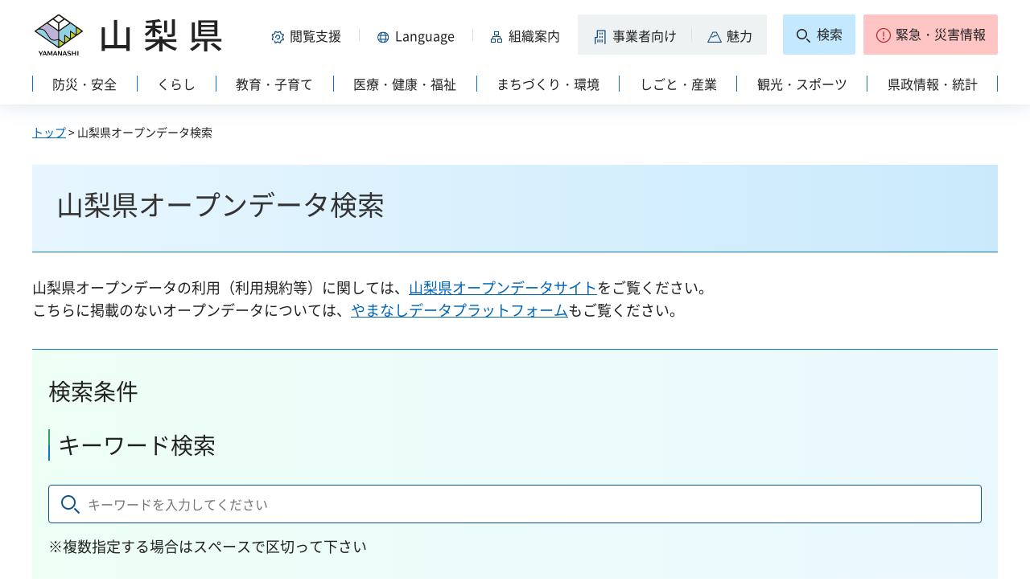

--- FILE ---
content_type: text/html; charset=UTF-8
request_url: https://www.pref.yamanashi.jp/opendata/catalog/?p=1_n&sort&asc=data_upddt&displayedresults=10
body_size: 27999
content:

<?xml version="1.0" encoding="utf-8"?><!DOCTYPE html PUBLIC "-//W3C//DTD XHTML 1.0 Strict//EN" "http://www.w3.org/TR/xhtml1/DTD/xhtml1-strict.dtd">
<html xmlns="http://www.w3.org/1999/xhtml" lang="ja" xml:lang="ja">
<head>
<meta http-equiv="Content-Type" content="text/html; charset=utf-8" />
<meta http-equiv="Content-Style-Type" content="text/css" />
<meta http-equiv="Content-Script-Type" content="text/javascript" />
<title>山梨県／山梨県オープンデータ検索</title>
<meta name="author" content="山梨県" />
<meta name="viewport" content="width=device-width, maximum-scale=3.0" />
<meta name="format-detection" content="telephone=no" />
<link href="/shared/site_rn2023/style/default.css" rel="stylesheet" type="text/css" media="all" />
<link href="/shared/site_rn2023/style/layout.css" rel="stylesheet" type="text/css" media="all" />
<link href="/shared/templates/free_rn2023/style/edit.css" rel="stylesheet" type="text/css" media="all" />
<link href="/shared/site_rn2023/style/tablet.css" rel="stylesheet" media="only screen and (min-width : 641px) and (max-width : 1260px)" type="text/css" class="mc_css" />
<link href="/shared/site_rn2023/style/smartphone.css" rel="stylesheet" type="text/css" media="only screen and (max-width : 640px)" class="mc_css" />
<link href="/shared/templates/free_rn2023/style/edit_tb.css" rel="stylesheet" media="only screen and (min-width : 641px) and (max-width : 1260px)" type="text/css" class="mc_css" />
<link href="/shared/templates/free_rn2023/style/edit_sp.css" rel="stylesheet" media="only screen and (max-width : 640px)" type="text/css" class="mc_css" />
<link href="/shared/site_rn2023/images/favicon/favicon.ico" rel="shortcut icon" type="image/vnd.microsoft.icon" />
<link href="/shared/site_rn2023/images/favicon/apple-touch-icon-precomposed.png" rel="apple-touch-icon-precomposed" />
<script type="text/javascript" src="/shared/site_rn2023/js/jquery.js"></script>
<script type="text/javascript" src="/shared/site_rn2023/js/setting.js"></script>
<script type="text/javascript" src="/shared/system/js/furigana/ysruby.js"></script>
<script type="text/javascript" src="/shared/site_rn2023/js/readspeaker.js"></script>
<script type="text/javascript" src="/shared/js/ga.js"></script>
<!-- カレンダー -->
<link href="shared/system/js/opendata/jquery-ui.min.css" rel="stylesheet" type="text/css" media="all" />
<script type="text/javascript" src="shared/system/js/opendata/jquery-ui.min.js"></script>
<script type="text/javascript" src="shared/system/js/opendata/jquery.ui.datepicker-ja.js"></script>

<!-- カンレダー -->
<script type="text/javascript">
	jQuery(function(){
		jQuery.datepicker.setDefaults( jQuery.datepicker.regional[ "ja" ] );
		jQuery("input[id^='dtp_']").datepicker({
			changeMonth: true,
			changeYear: true
		});
		jQuery("#ok").click(function () {
			alert(jQuery("#dtp_str").val());
		});

	});
</script>

</head>

<body class="format_free custom_opendata no_javascript">

<script type="text/javascript" src="/shared/site_rn2023/js/init.js"></script>
<div id="tmp_wrapper">
<noscript>
<p>このサイトではJavaScriptを使用したコンテンツ・機能を提供しています。JavaScriptを有効にするとご利用いただけます。</p>
</noscript>
<p><a href="#tmp_honbun" class="skip">本文へスキップします。</a></p>
<div id="tmp_wrap_heading">
<div class="container">
<div id="tmp_header">
<div id="tmp_hlogo">
<p><a href="/index.html"><span>山梨県</span></a></p>
</div>
<div id="tmp_means">
<div id="tmp_hnavi">
<div class="hnavi_lft">
<p id="tmp_hnavi_func"><a href="javascript:void(0);"><span>閲覧支援</span></a></p>
<p id="tmp_hnavi_func_sp"><a href="/foreign/index.html"><span>閲覧支援<span xml:lang="en" lang="en">Language</span></span></a></p>
<p id="tmp_hnavi_foreign"><a href="/foreign/index.html" xml:lang="en" lang="en"><span>Language</span></a></p>
<p id="tmp_hnavi_soshiki"><a href="/soshiki/index.html"><span>組織案内</span></a></p>
<p id="tmp_hnavi_jigyo"><a href="/jigyosha/index.html"><span>事業者向け</span></a></p>
<p id="tmp_hnavi_miryoku"><a href="/miryoku/index.html"><span>魅力</span></a></p>
</div>
<div class="hnavi_rgt">
<p id="tmp_hnavi_search"><a href="/search.html"><span>検索</span></a></p>
<p id="tmp_hnavi_emergency"><a href="https://pref-yamanashi-bousai.my.salesforce-sites.com/"><span>緊急・災害情報</span></a></p>
</div>
</div>
</div>
</div>
<div id="tmp_bottom_menu">
<div class="inner">
<p id="tmp_hnavi_torikumi"><a href="/juyoshisaku/index.html"><span>県の取り組み</span></a></p>
</div>
</div>
<div id="tmp_sma_menu">
<div class="wrap_sma_sch" id="tmp_sma_func">
<div class="sma_sch">
<ul>
<li class="func_size"><a href="/moji/index.html">文字サイズ・色合い変更</a></li>
<li id="readspeaker_button1" class="rs_skip func_read"><a accesskey="L" href="https://app-eas.readspeaker.com/cgi-bin/rsent?customerid=9106&amp;lang=ja_jp&amp;readid=tmp_contents&amp;url=" onclick="readpage(this.href, 'readspeaker_player'); return false;" rel="nofollow" class="rs_href">音声読み上げ</a></li>
<li class="func_furi"><a id="furigana" href="javascript:">ふりがな表示</a></li>
</ul>
<p class="close_btn"><a href="javascript:void(0);"><span>閉じる</span></a></p>
</div>
</div>
<div class="wrap_sma_sch" id="tmp_sma_foreign">
<div class="sma_sch" id="tmp_sma_foreign_list">
</div>
</div>
<div class="wrap_sma_sch" id="tmp_sma_emergency">
<div class="sma_sch">
<div id="tmp_sma_emergency_main">
<div id="tmp_sma_emergency_main_ttl">
<p>緊急・災害情報</p>
</div>
<div id="tmp_sma_emergency_main_cnt">
<div class="emergency_main"></div>
<p class="close_btn"><a href="javascript:void(0);"><span>閉じる</span></a></p>
</div>
</div>
</div>
</div>
</div>
<div id="tmp_gnavi" class="splide">
<div class="splide__track">
<div class="splide__list">
<p id="tmp_glist1" class="splide__slide"><a href="/bosai/index.html"><span>防災・安全</span></a></p>
<p id="tmp_glist2" class="splide__slide"><a href="/kurashi/index.html"><span>くらし</span></a></p>
<p id="tmp_glist3" class="splide__slide"><a href="/kyoiku/index.html"><span>教育・子育て</span></a></p>
<p id="tmp_glist4" class="splide__slide"><a href="/iryo/index.html"><span>医療・健康・福祉</span></a></p>
<p id="tmp_glist5" class="splide__slide"><a href="/machi/index.html"><span>まちづくり・環境</span></a></p>
<p id="tmp_glist6" class="splide__slide"><a href="/shigoto/index.html"><span>しごと・産業</span></a></p>
<p id="tmp_glist7" class="splide__slide"><a href="/kanko/index.html"><span>観光・スポーツ</span></a></p>
<p id="tmp_glist8" class="splide__slide"><a href="/kensei/index.html"><span>県政情報・統計</span></a></p>
</div>
</div>
</div>
</div>
</div>
<div id="tmp_wrap_main" class="column_cnt">
<div id="tmp_main">
<div id="tmp_wrap_contents">
<div class="container">
<div class="col_main">
<div id="tmp_pankuzu">
<p> <a href="/index.html">トップ</a> &gt; 山梨県オープンデータ検索</p>
</div>
<p id="tmp_honbun" class="skip">ここから本文です。</p>
<div id="readspeaker_player" class="rs_preserve rs_skip rs_splitbutton rs_addtools rs_exp"></div>
<!--index_start-->
<div id="tmp_contents">
<h1>山梨県オープンデータ検索</h1>
<!-- searchform -->

<div>
	<p>山梨県オープンデータの利用（利用規約等）に関しては、<a href="/opendata/">山梨県オープンデータサイト</a>をご覧ください。<br />
	こちらに掲載のないオープンデータについては、<a href="https://dataplatform-yamanashi.jp/">やまなしデータプラットフォーム</a>もご覧ください。</p>
</div>
<div id="tmp_opdata_sch">
<div id="tmp_opdata_sch_ttl">
<p>検索条件</p>
</div>
<div id="tmp_opdata_sch_cnt">
<form id="searchform" method="post" action="./index.php#tmp_opdata_result" name="searchform" enctype="application/x-www-form-urlencoded" >
<div id="tmp_opdata_kwd">
<div id="tmp_opdata_kwd_ttl">
<label for="op_search">キーワード検索</label>
</div>
<div id="tmp_opdata_kwd_cnt">
<p><input id="op_search" type="text" value="" placeholder="キーワードを入力してください" name="keyword" /></p>
<p>※複数指定する場合はスペースで区切って下さい</p>
</div>
</div>
<div id="tmp_opdata_detail">

<div class="opdata_detail_box">
<div class="opdata_detail_box_l">
<div id="tmp_opdata_category">
<div id="tmp_opdata_category_ttl"><p><label for="opdata_category">カテゴリ(分類)</label></p></div>
<div id="tmp_opdata_category_cnt">
<p>
<select name="categories[]" size="4" id="opdata_category" multiple="multiple">
<option value="指定なし"  >指定なし</option>
<option value="9"  >防災・安全</option>
<option value="1"  >くらし</option>
<option value="2"  >教育・子育て</option>
<option value="3"  >医療・健康・福祉</option>
<option value="4"  >まちづくり・環境</option>
<option value="5"  >しごと・産業</option>
<option value="6"  >観光・スポーツ</option>
<option value="7"  >県政情報・統計</option>
<option value="8"  >その他</option>

</select>
</p>
</div>
</div>
</div>
<div class="opdata_detail_box_l">
<div id="tmp_opdata_license">
<div id="tmp_opdata_license_ttl"><p><label for="opdata_license">ライセンス</label></p></div>
<div id="tmp_opdata_license_cnt">
<p>
<select name="licenses[]" size="4" id="opdata_license" multiple="multiple">
<option value="指定なし"  >指定なし</option>
<option value="1"  >CC BY</option>
<option value="2"  >CC BY-NC</option>
<option value="3"  >CC BY-SA</option>
<option value="4"  >CC BY-NC-SA</option>
<option value="5"  >CC BY-ND</option>
<option value="6"  >CC BY-NC-ND</option>
<option value="7"  >著作物ではありません</option>

</select>
</p>
</div>
</div>
</div>
<div class="opdata_detail_box_l">
<div id="tmp_opdata_extension">
<div id="tmp_opdata_extension_ttl"><p><label for="opdata_extension">データ形式</label></p></div>
<div id="tmp_opdata_extension_cnt">
<p>
<select name="keishikis[]" size="4" id="opdata_extension" multiple="multiple">
<option value="指定なし"  >指定なし</option>
<option value="csv"  >csv</option>
<option value="doc"  >doc</option>
<option value="docx"  >docx</option>
<option value="html"  >html</option>
<option value="jpeg"  >jpeg</option>
<option value="jpg"  >jpg</option>
<option value="pdf"  >pdf</option>
<option value="xls"  >xls</option>
<option value="xlsm"  >xlsm</option>
<option value="xlsx"  >xlsx</option>

</select>
</p>
</div>
</div>
</div>
<div class="opdata_detail_box_r">
<div id="tmp_opdata_displayedresults">
<div id="tmp_opdata_displayedresults2">
<div id="tmp_opdata_displayedresults_ttl"><p><label for="opdata_displayedresults">表示件数</label></p></div>
<div id="tmp_opdata_displayedresults_cnt">
<p>
<select name="displayedresults" size="1" id="opdata_displayedresults">
<option value="10" selected >１０件表示</option>
<option value="30"  >３０件表示</option>
<option value="50"  >５０件表示</option>
<option value="100"  >１００件表示</option>
<option value="100000"  >全て表示</option>

</select>
</p>
</div>
</div>
</div>
</div>
</div>
<div class="opdata_detail_box">
<div class="opdata_detail_box_l">
<div id="tmp_opdata_datapost">
<div id="tmp_opdata_datapost_ttl"><p>登録日</p></div>
<div id="tmp_opdata_datapost_cnt">
<p>
<label for="dtp_str"><input type="text" id="dtp_str" name="data_time_str" value="" />以降</label>
<label for="dtp_end"><input type="text" id="dtp_end" name="data_time_end" value="" />まで</label>
</p>
</div>
</div>
</div>
<div class="opdata_detail_box_l">
<div id="tmp_opdata_update">
<div id="tmp_opdata_update_ttl"><p>最終更新日</p></div>
<div id="tmp_opdata_update_cnt">
<p>
<label for="upd_str"><input type="text" id="dtp_str2" name="data_upddt_str" value="" />以降</label>
<label for="upd_end"><input type="text" id="dtp_end2" name="data_upddt_end" value="" />まで</label>
</p>
</div>
</div>
</div>
<div class="opdata_detail_box_m">
<div id="tmp_opdata_organization">
<div id="tmp_opdata_organization_ttl"><p><label for="opdata_organization">組織別</label></p></div>
<div id="tmp_opdata_organization_cnt">
<p>
<select name="dept_codes[]" size="3" id="opdata_organization" multiple="multiple">
<option value="指定なし"  >指定なし</option>
<option value="山梨県DX・情報政策推進統括官"  >山梨県DX・情報政策推進統括官</option>
<option value="山梨県人事委員会"  >山梨県人事委員会</option>
<option value="山梨県企業局"  >山梨県企業局</option>
<option value="山梨県出納局"  >山梨県出納局</option>
<option value="山梨県教育委員会"  >山梨県教育委員会</option>
<option value="山梨県新価値・地域創造推進局"  >山梨県新価値・地域創造推進局</option>
<option value="山梨県林政部"  >山梨県林政部</option>
<option value="山梨県森林環境部"  >山梨県森林環境部</option>
<option value="山梨県産業労働部"  >山梨県産業労働部</option>
<option value="山梨県産業政策部"  >山梨県産業政策部</option>
<option value="山梨県県土整備部"  >山梨県県土整備部</option>
<option value="山梨県県民生活部"  >山梨県県民生活部</option>
<option value="山梨県県議会"  >山梨県県議会</option>
<option value="山梨県知事政策局"  >山梨県知事政策局</option>
<option value="山梨県福祉保健部"  >山梨県福祉保健部</option>
<option value="山梨県総務部"  >山梨県総務部</option>
<option value="山梨県総合県民支援局"  >山梨県総合県民支援局</option>
<option value="山梨県観光文化・スポーツ部"  >山梨県観光文化・スポーツ部</option>
<option value="山梨県警察本部"  >山梨県警察本部</option>
<option value="山梨県農政部"  >山梨県農政部</option>
<option value="山梨県選挙管理委員会"  >山梨県選挙管理委員会</option>
<option value="山梨県防災局"  >山梨県防災局</option>
<option value="山梨県高度政策推進局"  >山梨県高度政策推進局</option>

</select>
</p>
</div>
</div>
</div>
</div>

</div>

<div id="tmp_opdata_submit">
<input id="searchformsubmit" type="submit" name="cmd_submit" value="検索" />
<input id="searchformclr" type="submit" name="cmd_clear" value="クリア" onclick="location.href='./index.php'; return false;"/>
</div>
</form>
</div>
</div>

<!-- wrap_col_main -->

<div class="page_sending_navi">

<p class="display_page">9949件中&nbsp;1～10件表示</p>
<ul>
<li class="active">1</li>

<li><a href="?p=2_1&amp;desc=data_upddt&amp;displayedresults=10#tmp_opdata_result">2</a></li>

<li><a href="?p=3_1&amp;desc=data_upddt&amp;displayedresults=10#tmp_opdata_result">3</a></li>

<li><a href="?p=4_1&amp;desc=data_upddt&amp;displayedresults=10#tmp_opdata_result">4</a></li>

<li><a href="?p=5_1&amp;desc=data_upddt&amp;displayedresults=10#tmp_opdata_result">5</a></li>

<li><a href="?p=6_1&amp;desc=data_upddt&amp;displayedresults=10#tmp_opdata_result">6</a></li>

<li><a href="?p=7_1&amp;desc=data_upddt&amp;displayedresults=10#tmp_opdata_result">7</a></li>

<li><a href="?p=8_1&amp;desc=data_upddt&amp;displayedresults=10#tmp_opdata_result">8</a></li>

<li><a href="?p=9_1&amp;desc=data_upddt&amp;displayedresults=10#tmp_opdata_result">9</a></li>

<li><a href="?p=10_1&amp;desc=data_upddt&amp;displayedresults=10#tmp_opdata_result">10</a></li>
</ul>
<p class="next pager"><a href="?p=2_n&amp;desc=data_upddt&amp;displayedresults=10#tmp_opdata_result">次へ</a></p><p class="last pager"><a href="?p=995_n&amp;desc=data_upddt&amp;displayedresults=10#tmp_opdata_result">最後へ</a></p>


</div>
<div id="tmp_opdata_result">
<table width="100%" class="datatable" border="1">
<tr>
<th width="120">データ名称
<a href="?p=1_1&amp;sort&amp;asc=data_link_title&amp;displayedresults=10#tmp_opdata_result"><img src="/shared/rn/system/opendata/images/sort_desc.gif" width="18" height="18" alt="" /></a>
</th>
<th width="120">データ概要
<a href="?p=1_1&amp;sort&amp;asc=summary&amp;displayedresults=10#tmp_opdata_result"><img src="/shared/rn/system/opendata/images/sort_desc.gif" width="18" height="18" alt="" /></a>
</th>
<th width="120">ライセンス
<a href="?p=1_1&amp;sort&amp;asc=license&amp;displayedresults=10#tmp_opdata_result"><img src="/shared/rn/system/opendata/images/sort_desc.gif" width="18" height="18" alt="" /></a>
</th>
<th width="145">カテゴリ(分類)
<a href="?p=1_1&amp;sort&amp;asc=category&amp;displayedresults=10#tmp_opdata_result"><img src="/shared/rn/system/opendata/images/sort_desc.gif" width="18" height="18" alt="" /></a>
</th>
<th width="110">登録日
<a href="?p=1_1&amp;sort&amp;asc=data_time&amp;displayedresults=10#tmp_opdata_result"><img src="/shared/rn/system/opendata/images/sort_desc.gif" width="18" height="18" alt="" /></a>
</th>
<th width="110">最終更新日 	
<a href="?p=1_1&amp;sort&amp;desc=data_upddt&amp;displayedresults=10#tmp_opdata_result"><img src="/shared/rn/system/opendata/images/sort_asc.gif" width="18" height="18" alt="" /></a>
</th>
<th width="125">データ形式
<a href="?p=1_1&amp;sort&amp;asc=data_type&amp;displayedresults=10#tmp_opdata_result"><img src="/shared/rn/system/opendata/images/sort_desc.gif" width="18" height="18" alt="" /></a>
</th>
<th width="120">ダウンロード<br>掲載ページ</th>
<th>組織名</th>
</tr>

<tr>
<td>令和4年地価公示結果概要</td>
<td>令和4年地価公示結果概要についてまとめたもの</td>
<td>
<img src="/shared/rn/system/opendata/images/cc-by.png" />
</td>
<td>まちづくり・環境</td>
<td>2022-03-17</td>
<td>2037-03-17</td>
<td>pdf</td>
<td>
<p class="opendata_dl_btn"><a href="/documents/2613/r4_gaiyou.pdf" onclick="ga('send', 'event', 'open_data', 'download', '/documents/2613/r4_gaiyou.pdf' );" target="_blank">ダウンロード</a></p>
<p class="opendata_page_btn"><a href="/youchi/85669782264.html" onclick="ga('send', 'event', 'open_data', 'link', '/youchi/85669782264.html' );">ページへ</a></p></td>
<td>山梨県県土整備部用地課</td>
</tr>

<tr>
<td>令和4年地価公示結果地点一覧</td>
<td>令和4年地価公示結果地点一覧についてまとめたもの</td>
<td>
<img src="/shared/rn/system/opendata/images/cc-by.png" />
</td>
<td>まちづくり・環境</td>
<td>2022-03-17</td>
<td>2037-03-17</td>
<td>pdf</td>
<td>
<p class="opendata_dl_btn"><a href="/documents/2613/r4_hyoujuntiitiran.pdf" onclick="ga('send', 'event', 'open_data', 'download', '/documents/2613/r4_hyoujuntiitiran.pdf' );" target="_blank">ダウンロード</a></p>
<p class="opendata_page_btn"><a href="/youchi/85669782264.html" onclick="ga('send', 'event', 'open_data', 'link', '/youchi/85669782264.html' );">ページへ</a></p></td>
<td>山梨県県土整備部用地課</td>
</tr>

<tr>
<td>地価公示結果年次一覧表</td>
<td>地価公示結果年次一覧表についてまとめたもの</td>
<td>
<img src="/shared/rn/system/opendata/images/cc-by.png" />
</td>
<td>まちづくり・環境</td>
<td>2022-03-17</td>
<td>2037-03-17</td>
<td>pdf</td>
<td>
<p class="opendata_dl_btn"><a href="/documents/2613/r4-nenji.pdf" onclick="ga('send', 'event', 'open_data', 'download', '/documents/2613/r4-nenji.pdf' );" target="_blank">ダウンロード</a></p>
<p class="opendata_page_btn"><a href="/youchi/85669782264.html" onclick="ga('send', 'event', 'open_data', 'link', '/youchi/85669782264.html' );">ページへ</a></p></td>
<td>山梨県県土整備部用地課</td>
</tr>

<tr>
<td>営繕積算システム用パソコン機器等賃貸借</td>
<td>営繕課で契約を行った業務に関する入札結果を公表するもの</td>
<td>
<img src="/shared/rn/system/opendata/images/cc-by.png" />
</td>
<td>その他</td>
<td>2024-03-25</td>
<td>2034-03-25</td>
<td>pdf</td>
<td>
<p class="opendata_dl_btn"><a href="/documents/57508/eizensekisansisutemuyoupc.pdf" onclick="ga('send', 'event', 'open_data', 'download', '/documents/57508/eizensekisansisutemuyoupc.pdf' );" target="_blank">ダウンロード</a></p>
<p class="opendata_page_btn"><a href="/eizen/nyuusatsukekkaitakutou.html" onclick="ga('send', 'event', 'open_data', 'link', '/eizen/nyuusatsukekkaitakutou.html' );">ページへ</a></p></td>
<td>山梨県県土整備部営繕課</td>
</tr>

<tr>
<td>執行状況（9月）</td>
<td>R5.9月社会活動費執行状況</td>
<td>
<img src="/shared/rn/system/opendata/images/cc-by.png" />
</td>
<td>県政情報・統計</td>
<td>2023-10-11</td>
<td>2032-10-11</td>
<td>pdf</td>
<td>
<p class="opendata_dl_btn"><a href="/documents/109107/syakaikatudouhir0509.pdf" onclick="ga('send', 'event', 'open_data', 'download', '/documents/109107/syakaikatudouhir0509.pdf' );" target="_blank">ダウンロード</a></p>
<p class="opendata_page_btn"><a href="/kendosom/syakaikatudouhi/r1syakaikatudouhi/r5syakaikatudouhi.html" onclick="ga('send', 'event', 'open_data', 'link', '/kendosom/syakaikatudouhi/r1syakaikatudouhi/r5syakaikatudouhi.html' );">ページへ</a></p></td>
<td>山梨県県土整備部県土整備総務課</td>
</tr>

<tr>
<td>令和5年度支出分</td>
<td>山梨県被災農業者リスケジュール資金利子補給補助金の支出状況</td>
<td>
<img src="/shared/rn/system/opendata/images/cc-by.png" />
</td>
<td>県政情報・統計</td>
<td>2024-06-24</td>
<td>2029-06-30</td>
<td>pdf</td>
<td>
<p class="opendata_dl_btn"><a href="/documents/74429/reschedule-r5.pdf" onclick="ga('send', 'event', 'open_data', 'download', '/documents/74429/reschedule-r5.pdf' );" target="_blank">ダウンロード</a></p>
<p class="opendata_page_btn"><a href="/ch-noumu/hojokin_kouhyou_hisainougyousya.html" onclick="ga('send', 'event', 'open_data', 'link', '/ch-noumu/hojokin_kouhyou_hisainougyousya.html' );">ページへ</a></p></td>
<td>山梨県農政部中北農務事務所</td>
</tr>

<tr>
<td>家畜排せつ物の利用の促進を図るための計画（令和3年4月）</td>
<td>山梨県の畜産に係る計画</td>
<td>
<img src="/shared/rn/system/opendata/images/cc-by.png" />
</td>
<td>しごと・産業</td>
<td>2021-08-04</td>
<td>2027-08-03</td>
<td>pdf</td>
<td>
<p class="opendata_dl_btn"><a href="/documents/42510/20210804kachikuhaisetubutukeikaku_1.pdf" onclick="ga('send', 'event', 'open_data', 'download', '/documents/42510/20210804kachikuhaisetubutukeikaku_1.pdf' );" target="_blank">ダウンロード</a></p>
<p class="opendata_page_btn"><a href="/chikusan/rakunikukinndaikakeikaku.html" onclick="ga('send', 'event', 'open_data', 'link', '/chikusan/rakunikukinndaikakeikaku.html' );">ページへ</a></p></td>
<td>山梨県農政部畜産課</td>
</tr>

<tr>
<td>児童館・児童センター等の一覧（令和7年5月1日現在）</td>
<td>児童館・児童センター等の一覧</td>
<td>
<img src="/shared/rn/system/opendata/images/cc-by.png" />
</td>
<td>教育・子育て</td>
<td>2025-06-04</td>
<td>2027-06-03</td>
<td>xlsx</td>
<td>
<p class="opendata_dl_btn"><a href="/documents/1809/jidoukan_1.xlsx" onclick="ga('send', 'event', 'open_data', 'download', '/documents/1809/jidoukan_1.xlsx' );" target="_blank">ダウンロード</a></p>
<p class="opendata_page_btn"><a href="/kosodate/40_011.html" onclick="ga('send', 'event', 'open_data', 'link', '/kosodate/40_011.html' );">ページへ</a></p></td>
<td>山梨県総合県民支援局子育て・次世代サポート課</td>
</tr>

<tr>
<td>推薦書（１号様式）</td>
<td>優良下請業者推薦書様式</td>
<td>
<img src="/shared/rn/system/opendata/images/cc-by.png" />
</td>
<td>県政情報・統計</td>
<td>2020-08-31</td>
<td>2025-11-14</td>
<td>docx</td>
<td>
<p class="opendata_dl_btn"><a href="/documents/81816/yousiki1.docx" onclick="ga('send', 'event', 'open_data', 'download', '/documents/81816/yousiki1.docx' );" target="_blank">ダウンロード</a></p>
<p class="opendata_page_btn"><a href="/kendosom/shitauke29.html" onclick="ga('send', 'event', 'open_data', 'link', '/kendosom/shitauke29.html' );">ページへ</a></p></td>
<td>山梨県県土整備部県土整備総務課</td>
</tr>

<tr>
<td>優良下請業者推薦調書（２号様式）</td>
<td>優良下請業者推薦調書様式</td>
<td>
<img src="/shared/rn/system/opendata/images/cc-by.png" />
</td>
<td>県政情報・統計</td>
<td>2020-09-07</td>
<td>2025-11-14</td>
<td>doc</td>
<td>
<p class="opendata_dl_btn"><a href="/documents/81816/yousiki2.doc" onclick="ga('send', 'event', 'open_data', 'download', '/documents/81816/yousiki2.doc' );" target="_blank">ダウンロード</a></p>
<p class="opendata_page_btn"><a href="/kendosom/shitauke29.html" onclick="ga('send', 'event', 'open_data', 'link', '/kendosom/shitauke29.html' );">ページへ</a></p></td>
<td>山梨県県土整備部県土整備総務課</td>
</tr>

</table>
</div>
<div class="page_sending_navi">

<p class="display_page">9949件中&nbsp;1～10件表示</p>
<ul>
<li class="active">1</li>

<li><a href="?p=2_1&amp;desc=data_upddt&amp;displayedresults=10#tmp_opdata_result">2</a></li>

<li><a href="?p=3_1&amp;desc=data_upddt&amp;displayedresults=10#tmp_opdata_result">3</a></li>

<li><a href="?p=4_1&amp;desc=data_upddt&amp;displayedresults=10#tmp_opdata_result">4</a></li>

<li><a href="?p=5_1&amp;desc=data_upddt&amp;displayedresults=10#tmp_opdata_result">5</a></li>

<li><a href="?p=6_1&amp;desc=data_upddt&amp;displayedresults=10#tmp_opdata_result">6</a></li>

<li><a href="?p=7_1&amp;desc=data_upddt&amp;displayedresults=10#tmp_opdata_result">7</a></li>

<li><a href="?p=8_1&amp;desc=data_upddt&amp;displayedresults=10#tmp_opdata_result">8</a></li>

<li><a href="?p=9_1&amp;desc=data_upddt&amp;displayedresults=10#tmp_opdata_result">9</a></li>

<li><a href="?p=10_1&amp;desc=data_upddt&amp;displayedresults=10#tmp_opdata_result">10</a></li>
</ul>
<p class="next pager"><a href="?p=2_n&amp;desc=data_upddt&amp;displayedresults=10#tmp_opdata_result">次へ</a></p><p class="last pager"><a href="?p=995_n&amp;desc=data_upddt&amp;displayedresults=10#tmp_opdata_result">最後へ</a></p>


</div>



</div>
<!--index_end-->
</div>
</div>
</div>
</div>
</div>
<div class="pnavi">
<p><a href="#tmp_wrap_heading"><span>pagetop</span></a></p>
</div>
<div id="tmp_footer">
<div class="container">
<ul id="tmp_fnavi">
<li><a href="/zaisankanri/chousya.html">庁舎案内</a></li>
<li><a href="/info/sitemap.html" id="tmp_sitemap_link">サイトマップ</a></li>
<li><a href="/info/howto_site.html">このサイトについて</a></li>
<li><a href="/info/ud.html">ウェブアクセシビリティ方針</a></li>
<li><a href="/link/index.html">リンク集</a></li>
</ul>
<div id="tmp_foot_main">
<div id="tmp_foot_main_add">
<address>
<span class="foot_add"><span class="ttl">山梨県</span><span class="no">法人番号8000020190004</span></span> <span class="foot_add num"><span>〒400-8501　山梨県甲府市丸の内1-6-1</span><span>電話番号 055-237-1111（代表）</span></span>
</address>
</div>
<div id="tmp_copyright">
<p lang="en" xml:lang="en">Copyright &copy; Yamanashi Prefecture.All Rights Reserved.</p>
</div>
</div>
</div>
</div>
</div>
<script type="text/javascript" src="/shared/site_rn2023/js/splide_min.js"></script>
<script type="text/javascript" src="/shared/site_rn2023/js/function.js"></script>
<script type="text/javascript" src="/shared/site_rn2023/js/main.js"></script>
</body>
</html>


--- FILE ---
content_type: text/css
request_url: https://www.pref.yamanashi.jp/shared/site_rn2023/style/default.css
body_size: 11574
content:
@charset "utf-8";

/* ==================================================
Reset
================================================== */
#tmp_wrapper *,
#tmp_wrapper *:before,
#tmp_wrapper *:after {
	box-sizing: border-box;
}
body {
	margin:0;
	padding:0;
	line-height:1.6;
}
h1,
h2,
h3,
h4,
h5,
h6,
p,
ul,
ol,
li,
dl,
dt,
dd,
blockquote,
form,
input,
fieldset,
legend {
	margin:0;
	padding:0;
}
img,
iframe,
fieldset {
	border:none;
}
img {
	vertical-align:top;
}
li,
dt,
dd {
	line-height:1.4;
}
table {
	font-size:100%;
	line-height:1.6;
	word-break: break-all;
}
form,
input,
select,
textarea {
	font-size:100%;
}
#tmp_main,
.footer_cnt,
.copyright {
	clear:both;
}
#tmp_main,
#tmp_contents {
	width:100%;
}
#tmp_sma_func,
#tmp_sma_foreign,
#tmp_sma_emergency {
	display:none;
}
/* ==================================================
used_bg_img
================================================== */
.used_bg_img a,
.used_bg_img span {
	display:block;
}
.used_bg_img span {
	position:relative;
	z-index:-1;
	overflow:hidden;
}
/* ==================================================
skip
================================================== */
.skip {
	width:1px;
	color:#000000;
	font-size:0.1%;
	line-height:0.1;
	background-color:#FFFFFF;
	position:absolute;
	left:-3000px;
	z-index:9999;
}
a.skip {
	color:#003377;
	background-color:#FFFFFF;
	text-align:center;
	padding:2px 0;
	top:auto;
}
a.skip:active {
	display:block;
	width:99.99%;
	font-size:100%;
	line-height:1.6;
	top:0;
	left:0;
}
a.skip:focus {
	display:block;
	width:99.99%;
	font-size:100%;
	line-height:1.6;
	top:0;
	left:0;
}

/* ==================================================
共通処理 ※変更しない
================================================== */
input[type="submit"],
input[type="button"],
input[type="text"],
input[type="password"],
input[type="reset"] {
	-webkit-appearance:none;
	border-radius:0;
}

/* image
============================== */
.float_lft {
	margin-right:20px !important;
	margin-bottom:10px !important;
	clear:both;
	float:left;
}
.float_rgt {
	margin-bottom:10px !important;
	margin-left:20px !important;
	clear:both;
	float:right;
}
.clear {
	clear:both;
}

/* Styles
================================================== */
/* noicon  */
ul.noicon {
	margin-left:3.2em !important;
	text-indent:-1.5em !important;
	list-style:none !important;
	list-style-image:none !important;
}
ul.noicon ul,
ul.noicon ol,
ul.noicon p,
ul.noicon h1,
ul.noicon h2,
ul.noicon h3,
ul.noicon h4,
ul.noicon h5,
ul.noicon h6,
ul.noicon table,
ul.noicon div,
ol.noicon ul,
ol.noicon ol,
ol.noicon p,
ol.noicon h1,
ol.noicon h2,
ol.noicon h3,
ol.noicon h4,
ol.noicon h5,
ol.noicon h6,
ol.noicon table,
ol.noicon div {
	text-indent:0 !important;
}
ul ul.noicon,
ol ul.noicon {
	margin-left:1.5em !important;
	text-indent:-1.5em !important;
}

/* underline */
.underline {
	text-decoration:underline;
}
/* strike */
.strike {
	text-decoration:line-through;
}
/* indent */
div.section,
blockquote {
	padding:0 0 0 1em;
}
.space_lft1 {
	padding-left:1em;
}
/* ==================================================
Start Animation Image
================================================== */
/*
#tmp_wrapper img {
	-webkit-animation: smooth_image 1.2s;
	-moz-animation: smooth_image 1.2s;
	animation: smooth_image 1.2s;
}
*/
@-webkit-keyframes smooth_image {
	0% {
		opacity: 0;
		visibility: hidden;
	}
	100% {
		opacity: 1;
		visibility: visible;
	}
}

@-moz-keyframes smooth_image {
	0% {
		opacity: 0;
		visibility: hidden;
	}
	100% {
		opacity: 1;
		visibility: visible;
	}
}

@keyframes smooth_image {
	0% {
		opacity: 0;
		visibility: hidden;
	}
	100% {
		opacity: 1;
		visibility: visible;
	}
}

/* ==================================================
splide
================================================== */
.splide__container {
    box-sizing: border-box;
    position: relative;
}
.used_javascript .splide__list {
    backface-visibility: hidden;
    display: -ms-flexbox;
    display: flex;
    height: 100%;
    margin: 0 !important;
    padding: 0 !important;
}
.splide.no-splide .splide__list,
.splide.is-initialized:not(.is-active) .splide__list {
    display: block;
}
.splide__pagination {
    -ms-flex-align: center;
    align-items: center;
    display: -ms-flexbox;
    display: flex;
    -ms-flex-wrap: wrap;
    flex-wrap: wrap;
    -ms-flex-pack: center;
    justify-content: center;
    margin: 0;
    pointer-events: none;
}
.splide__pagination li {
    display: inline-block;
    line-height: 1;
    list-style-type: none;
    margin: 0;
    pointer-events: auto;
}
.splide:not(.is-overflow) .splide__pagination {
    display: none;
}
.splide__progress__bar {
    width: 0;
}
.used_javascript .splide {
    position: relative;
    visibility: hidden;
}
.splide.no-splide,
.splide.is-initialized,
.splide.is-rendered {
    visibility: visible;
}
.splide__slide {
    backface-visibility: hidden;
    box-sizing: border-box;
    -ms-flex-negative: 0;
    flex-shrink: 0;
    list-style-type: none !important;
    margin: 0;
    position: relative;
}
.no_javascript .splide__slide {
	width:100%;
}
.splide__slide img {
    vertical-align: bottom;
}
.splide__spinner {
    animation: splide-loading 1s linear infinite;
    border: 2px solid #999;
    border-left-color: transparent;
    border-radius: 50%;
    bottom: 0;
    contain: strict;
    display: inline-block;
    height: 20px;
    left: 0;
    margin: auto;
    position: absolute;
    right: 0;
    top: 0;
    width: 20px;
}
.splide__sr {
    clip: rect(0 0 0 0);
    border: 0;
    height: 1px;
    margin: -1px;
    overflow: hidden;
    padding: 0;
    position: absolute;
    width: 1px;
}
.splide__toggle.is-active .splide__toggle__play,
.splide__toggle__pause {
    display: none;
}
.splide__toggle.is-active .splide__toggle__pause {
    display: inline;
}
.splide__track {
    overflow: hidden;
    position: relative;
    z-index: 0;
}
@keyframes splide-loading {
    0% {
    transform: rotate(0);
    -webkit-transform: rotate(0);
    -moz-transform: rotate(0);
    }
    to {
    transform: rotate(1turn);
    -webkit-transform: rotate(1turn);
    -moz-transform: rotate(1turn);
    }
}
.splide__track--draggable {
    -webkit-touch-callout: none;
    -webkit-user-select: none;
    -ms-user-select: none;
    user-select: none;
}
.splide__track--fade > .splide__list > .splide__slide {
    margin: 0 !important;
    opacity: 0;
    z-index: 0;
}
.splide__track--fade > .splide__list > .splide__slide.is-active {
    opacity: 1;
    z-index: 1;
}
.splide--rtl {
    direction: rtl;
}
.splide__track--ttb > .splide__list {
    display: block;
}
.splide__arrow {
    padding: 0;
    position: absolute;
    top: 50%;
    transform: translateY(-50%);
    -webkit-transform: translateY(-50%);
    -moz-transform: translateY(-50%);
    z-index: 1;
	width:30px;
	height:30px;
	display:block;
	overflow:hidden;
	text-indent:100%;
	white-space:nowrap;
	text-align:left;
}
.splide__arrow:hover:not(:disabled) {
    opacity: 0.9;
}
.splide__arrow:disabled {
    opacity: 0.3;
}
.splide__arrow--prev {
    left:-6px;
	background:url(/shared/site_rn2023/images/icon/slide_prev_sp.png) no-repeat 0 0;
	-webkit-background-size:30px auto;
	-moz-background-size:30px auto;
	background-size:30px auto;
}
.splide__arrow--next {
    right:-6px;
	background:url(/shared/site_rn2023/images/icon/slide_next_sp.png) no-repeat 0 0;
	-webkit-background-size:30px auto;
	-moz-background-size:30px auto;
	background-size:30px auto;
}
.splide__pagination {
    bottom: 0.5em;
    left: 0;
    padding: 0 1em;
    position: absolute;
    right: 0;
    z-index: 1;
}
.splide__pagination__page {
    background: #ccc;
    border: 0;
    border-radius: 50%;
    -webkit-border-radius: 50%;
    -moz-border-radius: 50%;
    display: inline-block;
    height: 8px;
    margin: 3px;
    opacity: 0.7;
    padding: 0;
    position: relative;
    transition: transform 0.2s linear;
    -webkit-transition: transform 0.2s linear;
    -moz-transition: transform 0.2s linear;
    width: 8px;
}
.splide__pagination__page.is-active {
    background: #fff;
    transform: scale(1.4);
    -webkit-transform: scale(1.4);
    -moz-transform: scale(1.4);
    z-index: 1;
}
.splide__pagination__page:hover {
    cursor: pointer;
    opacity: 0.9;
}
.splide__pagination__page:focus-visible {
    outline: 3px solid #0bf;
    outline-offset: 3px;
}
.splide.is-focus-in .splide__pagination__page:focus {
    outline: 3px solid #0bf;
    outline-offset: 3px;
}
.splide__progress__bar {
    background: #ccc;
    height: 3px;
}
.splide__slide {
    -webkit-tap-highlight-color: rgba(0, 0, 0, 0);
}
.splide__slide:focus {
    outline: 0;
}
@supports (outline-offset: -3px) {
    .splide__slide:focus-visible {
    outline: 3px solid #0bf;
    outline-offset: -3px;
    }
}
@media screen and (-ms-high-contrast: none) {
    .splide__slide:focus-visible {
    border: 3px solid #0bf;
    }
}
@supports (outline-offset: -3px) {
    .splide.is-focus-in .splide__slide:focus {
    outline: 3px solid #0bf;
    outline-offset: -3px;
    }
}
@media screen and (-ms-high-contrast: none) {
    .splide.is-focus-in .splide__slide:focus {
    border: 3px solid #0bf;
    }
    .splide.is-focus-in .splide__track > .splide__list > .splide__slide:focus {
    border-color: #0bf;
    }
}
.splide__toggle {
    cursor: pointer;
}
.splide__toggle:focus-visible {
    outline: 3px solid #0bf;
    outline-offset: 3px;
}
.splide.is-focus-in .splide__toggle:focus {
    outline: 3px solid #0bf;
    outline-offset: 3px;
}
.splide__track--nav > .splide__list > .splide__slide {
    border: 3px solid transparent;
    cursor: pointer;
}
.splide__track--nav > .splide__list > .splide__slide.is-active {
    border: 3px solid #000;
}
.splide__arrows--rtl .splide__arrow--prev {
    left: auto;
    right: 1em;
}
.splide__arrows--rtl .splide__arrow--prev svg {
    transform: scaleX(1);
    -webkit-transform: scaleX(1);
    -moz-transform: scaleX(1);
}
.splide__arrows--rtl .splide__arrow--next {
    left: 1em;
    right: auto;
}
.splide__arrows--rtl .splide__arrow--next svg {
    transform: scaleX(-1);
    -webkit-transform: scaleX(-1);
    -moz-transform: scaleX(-1);
}
.splide__arrows--ttb .splide__arrow {
    left: 50%;
    transform: translate(-50%);
    -webkit-transform: translate(-50%);
    -moz-transform: translate(-50%);
}
.splide__arrows--ttb .splide__arrow--prev {
    top: 1em;
}
.splide__arrows--ttb .splide__arrow--prev svg {
    transform: rotate(-90deg);
    -webkit-transform: rotate(-90deg);
    -moz-transform: rotate(-90deg);
}
.splide__arrows--ttb .splide__arrow--next {
    bottom: 1em;
    top: auto;
}
.splide__arrows--ttb .splide__arrow--next svg {
    transform: rotate(90deg);
    -webkit-transform: rotate(90deg);
    -moz-transform: rotate(90deg);
}

.splide__pagination--ttb {
    bottom: 0;
    display: -ms-flexbox;
    display: flex;
    -ms-flex-direction: column;
    flex-direction: column;
    left: auto;
    padding: 1em 0;
    right: 0.5em;
    top: 0;
}



--- FILE ---
content_type: text/css
request_url: https://www.pref.yamanashi.jp/shared/site_rn2023/style/layout.css
body_size: 139257
content:
@charset "utf-8";

/* ==================================================
Setting by CMS sheets
================================================== */
@font-face {
	font-family: 'Noto Sans JP';
	font-weight: normal;
	font-display: swap;
	src: url("/shared/site_rn2023/font/NotoSansJP-Regular.woff2") format("woff2");
}
@font-face {
	font-family: 'Noto Sans JP';
	font-weight: bold;
	font-display: swap;
	src: url("/shared/site_rn2023/font/NotoSansJP-Bold.woff2") format("woff2");
}
body,
input,
select,
textarea,
button {
	font-family: 'Noto Sans JP', sans-serif;
}
a:link,
a:active,
a:visited {
	color:#0166b7;
	text-decoration:underline;
}
a:hover,
a:focus {
	text-decoration:none;
}
body {
	font-size:112.5%;	/* 18px */
	background-color:#ffffff;
	color:#222222;
}
.view_pc {
	display:block;
}
.view_sp {
	display:none;
}
/* Styles
================================================== */
/* text */
.txt_red {
	color:#cf1313;
}
.txt_blue {
	color:#333399;
}
.txt_green {
	color:#255a1d;
}
.txt_gray {
	color:#333333;
}
.txt_big {
	font-size:130%; /* Setting by CMS sheets */
}
.txt_small {
	font-size:88.89%; /* Setting by CMS sheets */
}
.txt_bold {
	font-weight:bold;
}
/* bgcolor */
td.bg_red,
th.bg_red {
	color:inherit;
	background-color:#FCECEC; /* Setting by CMS sheets */
}
td.bg_yellow,
th.bg_yellow {
	color:inherit;
	background-color:#FBFBDF; /* Setting by CMS sheets */
}
td.bg_blue,
th.bg_blue {
	color:inherit;
	background-color:#EBF9FC; /* Setting by CMS sheets */
}
td.bg_gray,
th.bg_gray {
	color:inherit;
	background-color:#E9E9E9; /* Setting by CMS sheets */
}
td.bg_green,
th.bg_green {
	color:inherit;
	background-color:#EDFBEE; /* Setting by CMS sheets */
}
td.bg_purple,
th.bg_purple {
	color:inherit;
	background-color:#EDE9FA; /* Setting by CMS sheets */
}
/* ▲▲▲▲▲▲▲▲▲▲▲▲▲▲▲▲▲▲▲▲▲▲▲▲▲ */

/* ==================================================
Base-Layout
================================================== */
#tmp_wrapper {
	width:100%;
	min-width:1240px;
	margin:0 auto;
	overflow:hidden;
	position:relative;
}
.container {
	width:1240px;
	margin:0 auto;
	padding:0 20px;
}
/* main
================================================== */
#tmp_wrap_main {
	position:relative;
	z-index:0;
	min-height:400px;
}
.format_top #tmp_wrap_main::before,
#tmp_wrap_main.column_rnavi::before {
	content:'';
	z-index:-2;
	position:absolute;
	left:50%;
	top:0;
	color:#ffffff;
	background-color:#1475c4;
	width: 100vw;
	height:400px;
	margin-left:370px;
}
.format_top #tmp_wrap_main::before,
#tmp_wrap_main.column_rnavi::before {
	background-image:url(/shared/site_rn2023/images/main/bg_en.png);
	background-repeat:no-repeat;
	background-position:0 0;
	bottom:0;
	height:auto;
}
.format_top #tmp_wrap_main::before {
	margin-left:228px;
}
#tmp_main {
	padding:23px 0 0;
}
.format_top #tmp_main {
	padding-top:32px;
}
/* format カラムレイアウト
================================================== */
.wrap_col_rgt_navi {
	float:right;
}
.column_rnavi .wrap_col_main {
	width:100%;
	float:left;
}
#tmp_contents,
.col_main {
	padding:0 0 40px;
	clear:both;
}
.index1 #tmp_contents,
.miryoku_top #tmp_contents {
	padding:0;
}
/* top
================================================== */
.top_col_main {
	float:left;
	width:65.34%;
	padding-top:6px;
}
.top_col_navi {
	float:right;
	width:33.417%;
}
/* free
================================================== */
.format_free .wrap_col_rgt_navi {
	width:261px;
}
.format_free .column_rnavi .wrap_col_main {
	margin-right:-300px;
}
.format_free .column_rnavi .col_main {
	margin-right:300px;
}
#tmp_main img {
	max-width:100%;
	height:auto;
}
/* header
================================================== */
#tmp_wrap_heading {
	position:relative;
	z-index:1;
	padding:15px 0 0;
	background-color:#ffffff;
	color:inherit;
	-webkit-box-shadow: 0 1px 24px rgba(71, 112, 174, 0.2);
	-moz-box-shadow: 0 1px 24px rgba(71, 112, 174, 0.2);
	box-shadow: 0 1px 24px rgba(71, 112, 174, 0.2);
}
#tmp_hlogo {
	float:left;
}
#tmp_hlogo h1,
#tmp_hlogo p {
	background:url(/shared/site_rn2023/images/header/hlogo.png) no-repeat 0 0;
	font-size:1.8rem;
	font-weight:normal;
}
#tmp_hlogo h1,
#tmp_hlogo p,
#tmp_hlogo a,
#tmp_hlogo span {
	display:block;
	width:240px;
	height:60px;
}
#tmp_hlogo span {
	position:relative;
	z-index:-1;
	overflow:hidden;
}
#tmp_means {
	float:right;
	padding-top:3px;
	width: calc(100% - 240px);
}
/* hnavi */
#tmp_hnavi,
#tmp_hnavi .hnavi_lft,
#tmp_hnavi .hnavi_rgt,
#tmp_hnavi p,
#tmp_hnavi p a,
#tmp_wrap_heading .hnavi_lft,
#tmp_wrap_heading .hnavi_lft p,
#tmp_wrap_heading .hnavi_lft p a {
	display: -webkit-flex;
	display: -webkit-box;
	display: -ms-flexbox;
	display: flex;
}
#tmp_hnavi #tmp_hnavi_func_sp,
#tmp_wrap_heading #tmp_hnavi_func_sp,
#tmp_bottom_menu {
	display:none;
}
#tmp_hnavi {
	-webkit-flex-wrap: wrap;
	-ms-flex-wrap: wrap;
	flex-wrap:wrap;
	-webkit-justify-content: flex-end;
    justify-content: flex-end;
}
#tmp_hnavi p,
#tmp_wrap_heading .hnavi_lft p {
	align-items: center;
	line-height:1.1;
	font-size:88.89%;
}
#tmp_hnavi_jigyo {
	margin-left:10px;
}
#tmp_hnavi_search {
	margin-left:20px;
}
#tmp_hnavi_emergency {
	margin-left:10px;
}
#tmp_hnavi p a,
#tmp_wrap_heading .hnavi_lft p a {
	text-decoration:none;
	color:#222222;
	background-color:transparent;
	padding:10px 12px 10px 21px;
	-webkit-justify-content: center;
    justify-content: center;
	align-items: center;
	position:relative;
	min-height:50px;
}
#tmp_wrap_heading #tmp_hnavi_func a {
	min-width:124px;
	padding-left:3px;
}
#tmp_wrap_heading #tmp_hnavi_foreign a {
	min-width:141px;
	padding-left:10px;
}
#tmp_wrap_heading #tmp_hnavi_jigyo a,
#tmp_wrap_heading #tmp_hnavi_miryoku a {
	background-color:#eff2f3;
}
#tmp_wrap_heading #tmp_hnavi_jigyo a {
	padding-left:19px;
	padding-right:18px;
}
#tmp_wrap_heading #tmp_hnavi_miryoku a {
	padding-left:20px;
	padding-right:18px;
}
#tmp_hnavi #tmp_hnavi_search a,
#tmp_hnavi #tmp_hnavi_emergency a {
	padding:5px 5px 8px;
	-webkit-border-radius:2px;
	-moz-border-radius:2px;
	border-radius:2px;
	transition: all 0.3s ease-in-out;
	-webkit-transition: all 0.3s ease-in-out;
	-moz-transition: all 0.3s ease-in-out;
}
#tmp_hnavi #tmp_hnavi_search a {
	border:1px solid #c4e9ff;
	background-color:#c4e9ff;
	min-width:90px;
}
#tmp_hnavi #tmp_hnavi_emergency a {
	border:1px solid #ffc5c5;
	background-color:#ffc5c5;
	min-width:167px;
}
#tmp_hnavi p span,
#tmp_wrap_heading .hnavi_lft p span {
	display:inline-block;
	padding:4px 0 2px 24px;
	background-repeat:no-repeat;
	background-position:left 0.3em;
}
#tmp_wrap_heading #tmp_hnavi_func span {
	background-image: url(/shared/site_rn2023/images/header/hnavi_func.png);
}
#tmp_wrap_heading #tmp_hnavi_foreign span {
	background-image: url(/shared/site_rn2023/images/header/hnavi_lang.png);
}
#tmp_wrap_heading #tmp_hnavi_soshiki span {
	background-image: url(/shared/site_rn2023/images/header/hnavi_soshiki.png);
}
#tmp_wrap_heading #tmp_hnavi_jigyo span {
	background-image: url(/shared/site_rn2023/images/header/hnavi_jigyo.png);
}
#tmp_wrap_heading #tmp_hnavi_jigyo span {
	background-image: url(/shared/site_rn2023/images/header/hnavi_jigyo.png);
}
#tmp_wrap_heading #tmp_hnavi_miryoku span {
	background-image: url(/shared/site_rn2023/images/header/hnavi_miryoku.png);
}
#tmp_hnavi #tmp_hnavi_search span {
	background-image: url(/shared/site_rn2023/images/header/hnavi_search.png);
	padding-left:26px;
}
#tmp_hnavi #tmp_hnavi_emergency span {
	background-image: url(/shared/site_rn2023/images/header/hnavi_emergency.png);
}
#tmp_hnavi #tmp_hnavi_search a.active_this,
#tmp_hnavi #tmp_hnavi_search a:hover,
#tmp_hnavi #tmp_hnavi_search a a:focus {
	border-color:#1475c4;
}
#tmp_hnavi #tmp_hnavi_emergency a:hover,
#tmp_hnavi #tmp_hnavi_emergency a:focus {
	border-color:#be2223;
}
#tmp_hnavi #tmp_hnavi_search a.active_this,
#tmp_hnavi #tmp_hnavi_search a:hover,
#tmp_hnavi #tmp_hnavi_search a:focus,
#tmp_hnavi #tmp_hnavi_emergency a:hover,
#tmp_hnavi #tmp_hnavi_emergency a:focus {
	background-color:#ffffff;
}
#tmp_wrap_heading #tmp_hnavi_func a.active,
#tmp_wrap_heading #tmp_hnavi_foreign a.active,
#tmp_hnavi #tmp_hnavi_emergency a.active {
	min-height:58px;
	margin-bottom:-8px;
	-webkit-border-radius:2px 2px 0 0;
	-moz-border-radius:2px 2px 0 0;
	border-radius:2px 2px 0 0;
}
#tmp_wrap_heading #tmp_hnavi_func a.active,
#tmp_wrap_heading #tmp_hnavi_foreign a.active {
	background-color:#1475c4;
	color:#ffffff;
}
#tmp_hnavi #tmp_hnavi_emergency a.active {
	background-color:#bd2323;
	color:#ffffff;
}
#tmp_wrap_heading #tmp_hnavi_func a.active span,
#tmp_wrap_heading #tmp_hnavi_foreign a.active span,
#tmp_hnavi #tmp_hnavi_emergency a.active span {
	background-image:url(/shared/site_rn2023/images/icon/close_icon.png);
	padding:2px 0 4px 24px;
}
#tmp_wrap_heading #tmp_hnavi_foreign a::before,
#tmp_wrap_heading #tmp_hnavi_soshiki a::before,
#tmp_wrap_heading #tmp_hnavi_miryoku a::before {
	content:'';
	position:absolute;
	top:17px;
	bottom:17px;
	width:1px;
	left:0;
	background-color:#dfdfdf;
}
#tmp_wrap_heading #tmp_hnavi_foreign a.active::before {
	display:none;
}
/* spmenu_open
================================================== */
#tmp_sma_menu {
	position:relative;
}
#tmp_sma_func,
#tmp_sma_foreign {
	left:205px !important;
}
#tmp_sma_func .sma_sch,
#tmp_sma_foreign .sma_sch {
	position:relative;
	background-color:#ffffff;
	color:inherit;
	border:2px solid #1475c4;
	-webkit-border-radius:4px;
	-moz-border-radius:4px;
	border-radius:4px;
}
#tmp_sma_func .sma_sch {
	padding:20px 6px;
}
#tmp_sma_foreign .sma_sch {
	padding:22px 22px 27px;
	width:720px;
}
#tmp_sma_menu .sma_sch ul {
	list-style:none;
}
/* func */
#tmp_sma_func ul li {
	float:left;
	position:relative;
	font-size:88.89%;
	line-height:1.2;
}
#tmp_sma_func ul li.func_size {
	padding:0 40px 0 26px;
}
#tmp_sma_func ul li.func_read {
	padding:0 33px 0 40px;
}
#tmp_sma_func ul li.func_furi {
	padding:0 30px 0 29px;
}
#tmp_sma_func ul li::before {
	content:'';
	position:absolute;
	left:0;
	top:4px;
	bottom:4px;
	width:1px;
	background-color:#e5e5e5;
	color:inherit;
}
#tmp_sma_func ul li:first-child::before {
	display:none;
}
#tmp_sma_func ul li a {
	text-decoration:none;
	color:#222222;
	display:inline-block;
	background-position:left center;
	background-repeat:no-repeat;
	padding:2px 0 4px 26px;
}
#tmp_sma_func ul li.func_size a {
	background-image:url(/shared/site_rn2023/images/header/func_size.png);
}
#tmp_sma_func ul li.func_read a {
	background-image:url(/shared/site_rn2023/images/header/func_read.png);
}
#tmp_sma_func ul li.func_furi a {
	background-image:url(/shared/site_rn2023/images/header/func_furi.png);
}
#tmp_sma_menu .close_btn {
	display:none;
}
/* foreign */
#tmp_sma_foreign .foreign_ttl {
	display:none;
}
#tmp_sma_foreign ul li {
	float:left;
	position:relative;
	font-size:88.89%;
	line-height:1.2;
	padding:0 20px;
	margin:0 0 18px;
}
#tmp_sma_foreign ul:not(.foreign_easy_list) li {
	width:25%;
}
#tmp_sma_foreign ul:not(.foreign_easy_list) li:nth-child(4n+1) {
	clear:both;
}
#tmp_sma_foreign ul li a {
	text-decoration:none;
	color:#222222;
	display:inline-block;
	background:url(/shared/site_rn2023/images/icon/arrow_icon11_blue.png) no-repeat left center;
	padding:2px 0 5px 20px;
}
#tmp_sma_foreign ul.foreign_easy_list {
	background-color:#eef2f3;
	color:inherit;
	padding:5px 5px 5px 10px;
	margin:0 16px;
}
#tmp_sma_foreign ul.foreign_easy_list li {
	margin-bottom:0;
	padding:0 54px 0 4px;
}
/* emergency */
#tmp_sma_emergency {
	position:relative !important;
	z-index: 9997 !important;
}
#tmp_sma_emergency .sma_sch {
	border:4px solid #bd2323;
}
#tmp_sma_emergency_main {
	display:table;
	width:100%;
}
#tmp_sma_emergency_main_ttl,
#tmp_sma_emergency_main_cnt {
	display:table-cell;
}
#tmp_sma_emergency_main_ttl {
	text-align:center;
	vertical-align:middle;
	background-color:#bd2323;
	color:#ffffff;
	border-right:5px solid  #bd2323;
	width:215px;
	font-size:111.11%;
}
#tmp_sma_emergency_main_ttl p {
	display:inline-block;
	background:url(/shared/site_rn2023/images/header/hnavi_emergency_white.png) no-repeat left center;
	padding:2px 0 4px 24px;
}
#tmp_sma_emergency_main_cnt {
	vertical-align:top;
	background-color:#ffffff;
	color:inherit;
}
#tmp_sma_emergency .emergency_main {
	width:100%;
	padding:20px 26px 20px 30px;
}
#tmp_sma_emergency .emergency_related_list {
	font-size:88.89%;
	margin:0 0 10px;
}
#tmp_sma_emergency .emergency_related_list ul {
	list-style:none;
}
#tmp_sma_emergency .emergency_related_list ul li {
	margin:0 0 10px;
	background:url(/shared/site_rn2023/images/icon/arrow_icon9_red.png) no-repeat left 0.5em;
	padding-left:16px;
}
#tmp_sma_emergency .emergency_related_list ul li:last-child {
	margin-bottom: 0;
}
#tmp_sma_emergency .emergency_navi {
	width:100%;
	flex-grow:1;
	border-top:1px solid #ffe0e0;
	background-color:#ffe0e0;
	color:inherit;
	padding:10px 26px 5px;
	font-size:88.89%;
	clear:both;
}
#tmp_sma_emergency .emergency_navi ul {
	float:right;
}
#tmp_sma_emergency .emergency_navi ul li {
	display:inline-block;
	vertical-align:top;
	margin:0 0 5px 20px;
}
#tmp_sma_emergency .emergency_related_list ul li a,
#tmp_sma_emergency .emergency_navi ul li a {
	display:inline-block;
	text-decoration:none;
	color:#222222;
	background:url(/shared/site_rn2023/images/icon/arrow_icon9_red.png) no-repeat left 0.5em;
	padding-left:16px;
}
#tmp_sma_emergency .emergency_related_list ul li a {
	padding-left: 0;
	background: transparent;
}
#tmp_sma_emergency .emergency_related_list ul li .label {
	margin-right: 10px;
}
/* gnavi
================================================== */
#tmp_gnavi {
/*	overflow:visible;*/
	padding:9px 0 0;
	clear:both;
    min-width: 0;
}
.no_javascript #tmp_gnavi .splide__track,
#tmp_gnavi.no-splide .splide__track {
	overflow:visible;
	display: -webkit-flex;
	display: -webkit-box;
	display: -ms-flexbox;
	display: flex;
}
.no_javascript #tmp_gnavi .splide__list,
#tmp_gnavi.splide.no-splide .splide__list {
	width:100%;
}
#tmp_gnavi .splide__list,
#tmp_gnavi p a,
#tmp_gnavi p span {
	display: -webkit-flex;
	display: -webkit-box;
	display: -ms-flexbox;
	display: flex;
}
#tmp_gnavi p {
	padding:10px 0;
	font-size:88.89%;
	line-height:1;
	flex-grow:1;
	position:relative;
	width:auto;
}
#tmp_gnavi p a {
	position:relative;
	justify-content: center;
	align-items: center;
	margin:-10px 0;
	padding:10px 0 16px;
	color:#222222;
	background-color:transparent;
	text-decoration:none;
}
#tmp_gnavi p a::after {
    content: '';
    position: absolute;
    left: 1px;
    right: 1px;
    height: 3px;
    bottom:0;
    transform: scale(0, 1);
    transform-origin: center top;
    transition: transform 0.3s;
    -moz-transition: transform 0.3s;
    -webkit-transition: transform 0.3s;
    color: #FFFFFF;
    background-color: #1475c4;
}
#tmp_gnavi p a:hover::before,
#tmp_gnavi p.active a::after,
#tmp_gnavi p.hover_this a::after {
    transform: scale(1, 1);
    -moz-transform: scale(1, 1);
    -webkit-transform: scale(1, 1);
}
#tmp_gnavi p.hover_this a::before,
#tmp_gnavi p a.active_this::before {
    content: '';
    position: absolute;
	margin-left:-5px;
	left:50%;
    bottom:-8px;
	width: 0;
	height: 0;
	border-style: solid;
	border-width: 8px 5px 0 5px;
	border-color: #1475c4 transparent transparent transparent;
}
#tmp_gnavi p:not(.hover_this) a.active_this::before {
	content: none;
}
#tmp_gnavi p span {
	justify-content: center;
	align-items: center;
	flex-grow:1;
	border-right:1px solid #1475c4;
	padding:2px 5px;
}
#tmp_gnavi p:first-child span {
	border-left:1px solid #1475c4;
}

/* drop_down_hidden */
#tmp_gnavi.hover:after {
	content: '';
	position: absolute;
	width: 100%;
	top: 100%;
	height: 12px;
}
#tmp_gnavi .drop_down_hidden {
	position:absolute;
	z-index:10;
	left:0;
	right:0;
	top:calc(100% + 12px);
	display: none;
}
#tmp_gnavi .drop_down_hidden_inner {
	border:1px solid #1475c4;
	-webkit-border-radius:2px;
	-moz-border-radius:2px;
	border-radius:2px;
	padding:20px;
	background-color:#e7f6fe;
	color:inherit;
	-webkit-box-shadow: 0 1px 16px rgba(71, 112, 174, 0.15);
	-moz-box-shadow: 0 1px 16px rgba(71, 112, 174, 0.15);
	box-shadow: 0 1px 16px rgba(71, 112, 174, 0.15);
}
#tmp_gnavi .drop_down_hidden ul,
#tmp_gnavi .drop_down_hidden ul li,
#tmp_gnavi .drop_down_hidden ul li a {
	display: -webkit-flex;
	display: -webkit-box;
	display: -ms-flexbox;
	display: flex;
}
#tmp_gnavi .drop_down_hidden ul {
	-webkit-flex-wrap: wrap;
	-ms-flex-wrap: wrap;
	flex-wrap:wrap;
	list-style:none;
	font-size:88.89%;
}
#tmp_gnavi .drop_down_hidden ul li {
	width:25%;
	padding:0 20px;
	margin:0 0 12px;
}
#tmp_gnavi .drop_down_hidden ul li a {
	color:#222222;
	background-color:transparent;
	text-decoration:none;
	background:url(/shared/site_rn2023/images/icon/arrow_icon11_blue.png) no-repeat left 12px;
	padding:4px 0 2px 16px;
}
#tmp_gnavi .drop_down_hidden ul li a:hover,
#tmp_gnavi .drop_down_hidden ul li a:focus {
	text-decoration:underline;
}
/* cate_ttl
================================================== */
#tmp_cate_ttl {
	margin:35px 0 20px;
	clear:both;
}
/* 取り組み一覧 */
#tmp_contents #tmp_cate_ttl.cate_ttl_torikumi {
	display:table;
	width:100%;
	height:180px;
}
#tmp_contents #tmp_cate_ttl.cate_ttl_torikumi h1 {
	font-weight:normal;
	font-size:188.89%;
	line-height:1.4;
	padding:10px 58px;
	color:#ffffff;
	border:none;
	display:table-cell;
	vertical-align:middle;
	background:#1475C4 url(/shared/templates/free_rn2023/images/torikumi/cate_ttl_torikumi_h1.jpg) no-repeat right top;
}
/* 知事 */
#tmp_cate_ttl.cate_ttl_chiji h1,
#tmp_cate_ttl.cate_ttl_chiji p a {
	width:100%;
	height:0;
	background-position:0 0;
	background-repeat:no-repeat;
	-webkit-background-size:100% auto !important;
	-moz-background-size:100% auto !important;
	background-size:100% auto !important;
}
#tmp_cate_ttl.cate_ttl_chiji h1 {
	background-image:url(/shared/templates/chiji_rn2023/images/cate_ttl_chiji_top.jpg);
	padding-top:27.917%;
}
#tmp_cate_ttl.cate_ttl_chiji p a {
	background-image:url(/shared/templates/chiji_rn2023/images/cate_ttl_chiji.jpg);
	padding-top:16.667%;
}
#tmp_cate_ttl.cate_ttl_chiji span {
	width:100%;
	height:0;
	display:block;
	overflow:hidden;
	text-indent:100%;
	white-space:nowrap;
	text-align:left;
}

/* pankuzu
================================================== */
#tmp_pankuzu {
	margin:0 0 30px;
	font-size:77.78%;
}
/* custom_update
================================================== */
#tmp_wrap_custom_update {
	margin:0 0 6px;
	float:right;
}
#tmp_custom_update {
	float:left;
}
#tmp_print,
#tmp_social_plugins,
#tmp_social_plugins .social_media_btn,
#tmp_update {
	display:inline-block;
	vertical-align:top;
}
#tmp_social_plugins .social_media_btn.twitter_btn iframe {
	vertical-align:top;
}
#tmp_print {
    margin-left: 10px;
	line-height:1.0;
}
#tmp_print a {
    text-decoration: none;
    display: inline-block;
    vertical-align: top;
    min-width: 70px;
    min-height: 20px;
    font-size: 0.875rem;
    color: #1575c4;
    background: #ffffff url(/shared/site_rn2023/images/icon/print_icon.png) no-repeat 10px center;
    padding: 3px 5px 2px 30px;
    border: 1px solid #1475c4;
    -webkit-border-radius: 4px;
    -moz-border-radius: 4px;
    border-radius: 4px;
	transition: all 0.3s ease-in-out;
	-webkit-transition: all 0.3s ease-in-out;
	-moz-transition: all 0.3s ease-in-out;
}
#tmp_print a:hover,
#tmp_print a:focus {
	background-color:#e7f6fe;
}
/* social_plugins */
#tmp_social_plugins {
	list-style:none;
}
#tmp_social_plugins .social_media_btn {
	margin-left:10px;
}
#tmp_social_plugins .facebook_btn .fb_iframe_widget span {
    vertical-align: top !important;
}
/* update */
#tmp_update {
	line-height:1.4;
	font-size:77.78%;
}
#tmp_update span {
	padding-left:10px;
}

/* article
================================================== */
.index1 #tmp_article {
	margin-bottom:74px;
}
#tmp_article {
	margin:40px 0 20px;
	clear:both;
}
#tmp_article_ttl {
	padding:24px 15px 25px 64px;
	background:#1475c4 url(/shared/site_rn2023/images/icon/article_icon.png) no-repeat 18px 28px;
	color:#ffffff;
	border:1px solid #dddddd;
	border-bottom-color:#1475c4;
	-webkit-border-radius:4px 4px 0 0;
	-moz-border-radius:4px 4px 0 0;
	border-radius:4px 4px 0 0;
}
#tmp_article_ttl h2 {
	font-size:133.3%;
	line-height:1;
	margin:0 !important;
    font-weight: normal;
}
#tmp_article_cnt {
	background-color:#ffffff;
	color:inherit;
	border:1px solid #dddddd;
	border-top:none;
	-webkit-border-radius:0 0 4px 4px;
	-moz-border-radius:0 0 4px 4px;
	border-radius:0 0 4px 4px;
    padding: 30px 10px 20px;
}
#tmp_article_cnt ul {
	list-style:none !important;
	margin:0 !important;
}
#tmp_article_cnt ul li {
	float:left;
	width:50%;
	padding:0 10px;
	margin:0 0 20px !important;
}
#tmp_article_cnt ul li:nth-child(odd) {
	clear:both;
}
#tmp_article_cnt ul li a {
	display:inline-block;
	padding-left:18px;
	background:url(/shared/site_rn2023/images/icon/list_icon.png) no-repeat left 8px;
}
.index1 #tmp_article_cnt ul li {
	width:33.33333%;
}
.index1 #tmp_article_cnt ul li:nth-child(odd) {
	clear:none;
}
.index1 #tmp_article_cnt ul li:nth-child(3n+1) {
	clear:both;
}
/* rnavi
================================================== */
#tmp_rnavi,
#tmp_wrap_lnavi2 #tmp_lnavi {
	margin:0 0 60px;
	clear:both;
}
#tmp_rnavi h2 {
	font-weight: normal;
	position: relative;
	padding: 18px 25px 22px;
	font-size: 155.56%;
	background-color: transparent;
	color: #222222;
	border-bottom: 1px solid #1475c4;
	margin: 1.5em 0 0.8em;
}
#tmp_rnavi h2::before {
	content: '';
	position: absolute;
	top: 0;
	left: 0;
	bottom: 6px;
	width: 8px;
	background: url(/shared/templates/free_rn2023/images/h2_bg.png) repeat-y 0 0;
}
#tmp_rnavi_ttl,
#tmp_wrap_lnavi2 #tmp_lnavi #tmp_lnavi_ttl {
	padding:25px 20px;
	border-top:1px solid #1475c4;
	border-bottom:1px solid #1475c4;
	color:inherit;
	background-color:#eaf8ff;
	background: -moz-linear-gradient(90deg, #eefff6, #eaf8ff);
	background: -webkit-linear-gradient(90deg, #eefff6, #eaf8ff);
	background: linear-gradient(90deg, #eefff6, #eaf8ff);
}
#tmp_rnavi_ttl p,
#tmp_wrap_lnavi2 #tmp_lnavi #tmp_lnavi_ttl p {
	font-size:133.3%;
	line-height:1;
}
#tmp_rnavi_ttl a,
#tmp_wrap_lnavi2 #tmp_lnavi #tmp_lnavi_ttl a {
	display:inline-block;
	color:#222222;
	background:transparent url(/shared/site_rn2023/images/icon/arrow_icon18_blue.png) no-repeat left 5px;
	text-decoration:none;
	padding-left:28px;
}
#tmp_rnavi_ttl a:hover,
#tmp_rnavi_ttl a:focus,
#tmp_wrap_lnavi2 #tmp_lnavi #tmp_lnavi_ttl a:hover,
#tmp_wrap_lnavi2 #tmp_lnavi #tmp_lnavi_ttl a:focus {
	text-decoration:underline;
}
#tmp_rnavi_cnt,
#tmp_wrap_lnavi2 #tmp_lnavi #tmp_lnavi_cnt {
	padding:30px 0 0;
}
#tmp_rnavi_cnt ul:not(.rnavi_list),
#tmp_wrap_lnavi2 #tmp_lnavi #tmp_lnavi_cnt ul {
	margin:0 0 1em 1.8em;
	list-style-image:url(/shared/site_rn2023/images/icon/list_icon.png);
}
#tmp_rnavi_cnt ul:not(.rnavi_list) li,
#tmp_wrap_lnavi2 #tmp_lnavi #tmp_lnavi_cnt ul li {
	margin:0 0 20px;
}
/* rnavi_more_btn */
#tmp_rnavi .rnavi_more_btn,
#tmp_wrap_lnavi2 #tmp_lnavi .rnavi_more_btn {
	border-top:1px solid #e5e5e5;
	margin-top:33px;
	padding-top:14px;
	clear:both;
	font-size:88.89%;
	margin-bottom:0 !important;
	text-align:right;
}
#tmp_rnavi .rnavi_more_btn a,
#tmp_wrap_lnavi2 #tmp_lnavi .rnavi_more_btn a {
	display:inline-block;
	text-decoration:none;
	background:url(/shared/site_rn2023/images/icon/more_icon_small.png) no-repeat left center;
	color:#222222;
	padding:0 0 0 15px !important;
}
#tmp_rnavi .rnavi_more_btn a:hover,
#tmp_rnavi .rnavi_more_btn a:focus,
#tmp_wrap_lnavi2 #tmp_lnavi .rnavi_more_btn a:hover,
#tmp_wrap_lnavi2 #tmp_lnavi .rnavi_more_btn a:focus {
	text-decoration:underline;
}

/* rnavi_list */
#tmp_rnavi_cnt .rnavi_list,
#tmp_rnavi_cnt .rnavi_list li,
#tmp_rnavi_cnt .rnavi_list li a {
	display: -webkit-flex;
	display: -webkit-box;
	display: -ms-flexbox;
	display: flex;
}
#tmp_rnavi_cnt .rnavi_list {
	-webkit-flex-wrap: wrap;
	-ms-flex-wrap: wrap;
	flex-wrap:wrap;
	list-style:none;
	margin:0 -9px;
}
#tmp_rnavi_cnt .rnavi_list li {
	width:33.33333%;
	padding:0 9px;
	margin:0 0 19px;
}
#tmp_rnavi_cnt .rnavi_list li a {
	align-items: center;
	flex-grow:1;
	min-height:80px;
	padding:10px 10px 10px 36px;
	background:#ffffff url(/shared/site_rn2023/images/icon/arrow_icon11_blue.png) no-repeat 18px center;
	color:#222222;
	text-decoration:none;
	border:1px solid #e9ebf0;
	-webkit-border-radius:4px;
	-moz-border-radius:4px;
	border-radius:4px;
	-webkit-box-shadow: 0 1px 16px rgba(71, 112, 174, 0.15);
	-moz-box-shadow: 0 1px 16px rgba(71, 112, 174, 0.15);
	box-shadow: 0 1px 16px rgba(71, 112, 174, 0.15);
}
/* swicth_menu */
#tmp_rnavi_cnt ul.swicth_menu {
	list-style:none !important;
	margin:0 !important;
}
#tmp_rnavi_cnt ul.swicth_menu .accordion_cnt {
	margin:20px 0 20px 35px !important;
	font-size:88.89%;
	list-style:none;
}
#tmp_rnavi_cnt ul.swicth_menu .accordion_cnt {
	display:none;
}
.no_javascript #tmp_rnavi_cnt ul.swicth_menu .accordion_cnt {
	display:block;
}
#tmp_rnavi_cnt ul.swicth_menu .accordion_cnt li .accordion_cnt {
	margin-bottom:8px;
}
#tmp_rnavi_cnt ul.swicth_menu a {
	display:inline-block;
	vertical-align:top;
	padding-left:0;
	background:none;
}
#tmp_rnavi_cnt ul.swicth_menu .accordion_cnt li a {
	background: url(/shared/site_rn2023/images/icon/list_icon.png) no-repeat 15px 10px;
	padding-left:45px;
}
#tmp_rnavi_cnt ul.swicth_menu a.accordion_switch {
	display:inline-block;
	vertical-align:middle;
	width:22px;
	height:22px;
	background: url(/shared/site_rn2023/images/icon/lnavi_icon_off.png) no-repeat left top;
	padding:0;
	margin:0 8px;
}
#tmp_rnavi_cnt ul.swicth_menu .ac_active {
	padding-bottom:0;
}
#tmp_rnavi_cnt ul.swicth_menu .ac_active a.accordion_switch {
	background: url(/shared/site_rn2023/images/icon/lnavi_icon_on.png) no-repeat left top;
}
#tmp_rnavi_cnt ul.swicth_menu a.accordion_switch span {
	display:block;
	width:22px;
	height:22px;
	position:relative;
	z-index:-1!important;
	overflow:hidden;
}
#tmp_rnavi_cnt ul li.icon_list a {
	background: url(/shared/site_rn2023/images/icon/list_icon.png) no-repeat 15px 10px;
	padding-left:38px;
}
#tmp_rnavi_cnt ul li a.accordion_switch {
	display:inline-block;
	background:none;
	padding:10px 10px;
}
/* inquiry / feedback
================================================== */
#tmp_inquiry,
#tmp_feedback {
	margin:0 0 60px;
	clear:both;
}
#tmp_inquiry_ttl,
#tmp_feedback_ttl {
	padding:25px 15px;
	border:1px solid #dddddd;
	border-bottom:none;
	-webkit-border-radius:4px 4px 0 0;
	-moz-border-radius:4px 4px 0 0;
	border-radius:4px 4px 0 0;
}
#tmp_inquiry_ttl {
	color:inherit;
	background-color:#caeafc;
	background: -moz-linear-gradient(90deg, #e7f6fe, #caeafc);
	background: -webkit-linear-gradient(90deg, #e7f6fe, #caeafc);
	background: linear-gradient(90deg, #e7f6fe, #caeafc);
}
#tmp_feedback_ttl {
	color:inherit;
	background-color:#edf0f2;
}
#tmp_inquiry_ttl h2,
#tmp_feedback_ttl h2 {
	font-size:133.3%;
	line-height:1;
	font-weight: normal;
}
#tmp_inquiry_cnt,
#tmp_feedback_cnt {
	color:inherit;
	background-color:#ffffff;
	border:1px solid #dddddd;
	border-top:none;
	-webkit-border-radius:0 0 4px 4px;
	-moz-border-radius:0 0 4px 4px;
	border-radius:0 0 4px 4px;
}
#tmp_inquiry_cnt {
    padding: 28px 15px 25px;
}
#tmp_feedback_cnt {
    padding: 16px 20px 25px;
}
#tmp_inquiry_cnt .inquiry_parts p span {
    margin-right:10px;
}
#tmp_inquiry_cnt .inquiry_phone p {
	display:inline-block;
	vertical-align:top;
}

/* feedback */
#tmp_feedback_cnt fieldset {
	margin:0 0 1.2em 0;
	clear:both;
}
#tmp_feedback_cnt fieldset legend {
	margin:0 0 0.1em;
	clear:both;
}
#tmp_feedback_cnt fieldset p {
	margin:0 1.8em 0 0;
	float:left;
}
#tmp_feedback_cnt fieldset input[type="radio"] {
	margin-right: 4px;
	-ms-transform: scale(1.15);
	-webkit-transform: scale(1.15);
	transform: scale(1.15);
}
#tmp_inquiry_cnt .inquiry_btn,
#tmp_feedback_cnt .submit {
	display: table;
	min-width: 245px;
    margin: 22px auto 10px;
}
#tmp_inquiry_cnt .inquiry_btn input,
#tmp_feedback_cnt .submit input {
	display: -webkit-flex;
	display: -webkit-box;
	display: -ms-flexbox;
	display: flex;
	-webkit-justify-content: center;
    justify-content: center;
	align-items: center;
	font-size:88.89%;
    line-height: 1.2;
	width: 100%;
    cursor: pointer;
	text-align: center;
	min-height:48px;
    color: #222222;
    background-color: #ffffff;
	background-repeat:no-repeat;
    border: 1px solid #e9ebf0;
	-webkit-box-shadow: 0 1px 16px rgba(71, 112, 174, 0.15);
	-moz-box-shadow: 0 1px 16px rgba(71, 112, 174, 0.15);
	box-shadow: 0 1px 16px rgba(71, 112, 174, 0.15);
	-webkit-transition: border-color 0.3s ease-in-out;
	-moz-transition: border-color 0.3s ease-in-out;
	transition: border-color 0.3s ease-in-out;
}
#tmp_inquiry_cnt .inquiry_btn input {
    padding:5px 25px 5px 55px;
	background-image:url(/shared/site_rn2023/images/icon/inquiry_icon.png);
	background-position:33px center;
	-webkit-border-radius:4px;
	-moz-border-radius:4px;
	border-radius:4px;
}
#tmp_feedback_cnt .submit input {
    padding:5px;
	background-image:url(/shared/site_rn2023/images/icon/arrow_icon11_blue.png);
	background-position:calc(50% - 25px) calc(50% + 2px);
}
.fsize_big #tmp_feedback_cnt .submit input {
	background-position:calc(50% - 35px) calc(50% + 2px);
}
.fsize_big2 #tmp_feedback_cnt .submit input {
	background-position:calc(50% - 50px) calc(50% + 2px);
}
#tmp_inquiry_cnt .inquiry_btn input:hover,
#tmp_inquiry_cnt .inquiry_btn input:focus,
#tmp_feedback_cnt .submit input:hover,
#tmp_feedback_cnt .submit input:focus {
	background-color:#e6fcf0;
	border-color:#1475c4;
}
/* gmap_btn
================================================== */
#tmp_box_gmap {
	text-align:center;
}
.gmap_btn {
	width:538px;
	display:inline-block;
	margin:30px auto 60px !important;
	clear:both;
}
.gmap_btn a {
	display: -webkit-flex;
	display: -webkit-box;
	display: -ms-flexbox;
	display: flex;
	-webkit-justify-content: center;
    justify-content: center;
	align-items: center;
	text-decoration:none;
	color:#222222;
	background-color:#ffffff;
	border:1px solid #b1c8da;
	-webkit-border-radius:4px;
	-moz-border-radius:4px;
	border-radius:4px;
	min-height:70px;
	transition: 0.3s ease-in-out;
    -webkit-transition: 0.3s ease-in-out;
    -moz-transition: 0.3s ease-in-out;
	-webkit-box-shadow: 0 1px 16px rgba(71, 112, 174, 0.15);
	-moz-box-shadow: 0 1px 16px rgba(71, 112, 174, 0.15);
	box-shadow: 0 1px 16px rgba(71, 112, 174, 0.15);
	transition: all 0.3s ease-in-out;
	-webkit-transition: all 0.3s ease-in-out;
	-moz-transition: all 0.3s ease-in-out;
}
.gmap_btn span {
	display: -webkit-flex;
	display: -webkit-box;
	display: -ms-flexbox;
	display: flex;
	align-items: center;
	background:url(/shared/site_rn2023/images/icon/gmap_icon.png) no-repeat left center;
	padding-left:60px;
	min-height:40px;
}
/* ptop
================================================== */
.ptop {
	text-align:right;
	clear:both;
}
/* pnavi
================================================== */
.pnavi {
	border-top:1px solid #e5e5e5;
	clear:both;
	font-size:77.78%;
	text-align:center;
	line-height:1.0;
	background-color:#fafcfc;
	color:inherit;
}
.pnavi a {
	display:block;
	text-decoration:none;
	padding:12px 0 15px;
	color:#222222;
	background-color:transparent;
	transition: all 0.3s ease-in-out;
	-webkit-transition: all 0.3s ease-in-out;
	-moz-transition: all 0.3s ease-in-out;
}
.pnavi span {
	position:relative;
	padding-left:27px;
	display:inline-block;
}
.pnavi span::before {
	content:'';
	position:absolute;
	left:4px;
	top:50%;
	margin-top:-4px;
	width: 0;
	height: 0;
	border-style: solid;
	border-width: 0 8px 8px 8px;
	border-color: transparent transparent #434343 transparent;
}
.pnavi a:hover,
.pnavi a:focus {
	background-color:#E7F5FE;
}
/* ▼あとでけす */
.pnavi .container {
	width:auto;
	padding:0;
}
/* publicity
================================================== */
#tmp_wrap_publicity {
	border-top:1px solid #e5e5e5;
	background-color:#fafcfc;
	color:inherit;
	padding:46px 0 43px;
	clear:both;
}
#tmp_publicity {
	display:table;
	width:100%;
}
#tmp_publicity_ttl,
#tmp_publicity_cnt {
	display:table-cell;
	vertical-align:middle;
	text-align:left;
}
#tmp_publicity_ttl h2 {
	float:left;
	margin:0 36px 0 0;
	font-size:155.56%;
	font-weight:normal;
	line-height:1.2;
	background:url(/shared/site_rn2023/images/icon/ttl_icon.png) no-repeat 0 6px;
	padding:0 0 2px 30px;
}
#tmp_publicity_ttl .publicity_ads_btn {
	float:left;
	font-size:88.89%;
	padding:3px 0 0;
}
#tmp_publicity_ttl .publicity_ads_btn a {
	color:#222222;
	text-decoration:none;
	background:url(/shared/site_rn2023/images/icon/arrow_icon9_black.png) no-repeat left 9px;
	padding:0 0 0 15px;
	vertical-align: middle;
}
#tmp_publicity_cnt {
	width:880px;
}
#tmp_publicity_cnt ul {
	list-style:none;
}
#tmp_publicity_cnt ul li {
	float:left;
	margin:0 0 5px 20px;
}
#tmp_publicity_cnt ul li a {
	display:block;
}
/* footer
================================================== */
#tmp_footer {
	border-top:2px solid #1475c4;
	background-color:#1475c4;
	color:#ffffff;
	padding:22px 0 24px;
	clear:both;
}
/* fnavi  */
#tmp_fnavi {
	list-style:none;
	margin:0 0 15px;
	font-size:88.89%;
}
#tmp_fnavi li {
	display:inline-block;
	vertical-align:top;
	margin:0 20px 0 0;
}
#tmp_fnavi li a {
	text-decoration:none;
	background-color:#1475c4;
	color:#ffffff;
	background:url(/shared/site_rn2023/images/icon/arrow_icon8_white.png) no-repeat left 9px;
	padding-left:16px;
}
#tmp_foot_main {
	display:table;
	width:100%;
	clear:both;
}
#tmp_foot_main_add {
	display:table-cell;
	vertical-align:top;
}
#tmp_copyright {
	display:table-cell;
	vertical-align:bottom;
	text-align:right;
}
#tmp_footer address {
	font-style:normal;
}
#tmp_footer .foot_add,
#tmp_footer .foot_add span {
	display: -webkit-flex;
	display: -webkit-box;
	display: -ms-flexbox;
	display: flex;
}
#tmp_footer .foot_add {
	margin:7px 0 0;
	font-size:88.89%;
}
#tmp_footer .foot_add span {
	align-items: center;
	margin-right:0.5em;
}
#tmp_footer .foot_add .ttl {
	font-size:225%;
	margin-right:36px;
}
#tmp_copyright p {
	font-size:77.78%;
}

/* ==================================================
common style
================================================== */
/* search
================================================== */
.format_top #tmp_wrap_search {
    margin: 0 0 56px;
}
#tmp_search {
	margin:0 0 15px;
	clear:both;
}
#tmp_search legend,
.search_input {
	display:none;
}
.search_input_keyword,
.search_input_pageid {
	margin-bottom:6px;
}
.search_input_keyword {
	display:block;
}
#tmp_search .search_change {
	list-style:none !important;
	margin:0 !important;
}
#tmp_search .search_change li {
	display:inline-block;
	font-size:88.89%;
	margin:0 11px 9px 0 !important;
}
#tmp_search .search_change #search_keyword,
#tmp_search .search_change #search_id {
	margin-right:9px;
	width:18px;
	height:18px;
}
#tmp_search .search_change li label {
	cursor:pointer;
}
.search_input_keyword .wrap_sch_row,
#tmp_wrap_query_pageid,
.search_input_keyword .wrap_sch_box,
#tmp_wrap_query_pageid .input_query_pageid {
	display: -webkit-flex;
	display: -webkit-box;
	display: -ms-flexbox;
	display: flex;
}
.search_input_keyword .wrap_sch_row,
#tmp_wrap_query_pageid {
	-webkit-justify-content: space-between;
	justify-content: space-between;
}
.search_input_keyword .wrap_sch_box:first-child {
	flex-grow:1;
}
#tmp_search .sch_box,
#tmp_wrap_query_pageid .input_query_pageid {
	position: relative;
	align-items: center;
	flex-grow:1;
}
#tmp_search .sch_box label,
#tmp_wrap_query_pageid .input_query_pageid label {
    position: absolute;
	left: 15px;
    top: 16px;
    width: 23px;
    height: 23px;
    cursor: pointer;
    background: url(/shared/site_rn2023/images/icon/search_icon.png) no-repeat;
	overflow:hidden;
	text-indent:100%;
	white-space:nowrap;
	text-align:left;
}
#tmp_search #tmp_query,
#tmp_search #tmp_wrap_query_pageid .input_query_pageid input {
    padding: 5px 20px 5px 50px;
    min-height: 52px;
    border: 1px solid #0e5189;
}
#tmp_search #tmp_query {
    width: 100%;
	-webkit-border-radius:4px 0 0 4px;
	-moz-border-radius:4px 0 0 4px;
	border-radius:4px 0 0 4px;
}
#tmp_wrap_query_pageid .input_query_pageid input {
    width: 100%;
}
#tmp_search .sch_btn input,
#tmp_wrap_query_pageid .submit_search_pageid input {
    padding: 10px;
    min-height: 52px;
    line-height: 1.2;
    min-width: 90px;
    border: 0;
    cursor: pointer;
    letter-spacing:6px;
    text-indent:6px;
    color: #FFFFFF;
    background-color: #0e5189;
    border: 1px solid #0e5189;
	-webkit-border-radius:0 4px 4px 0;
	-moz-border-radius:0 4px 4px 0;
	border-radius:0 4px 4px 0;
}
#tmp_search .sch_btn input:hover,
#tmp_search .sch_btn input:focus,
#tmp_wrap_query_pageid .submit_search_pageid input:hover,
#tmp_wrap_query_pageid .submit_search_pageid input:focus {
	text-decoration: underline;
}
/* featured_words
================================================== */
.featured_words {
	clear:both;
}
.featured_words p {
	float:left;
	width:6.5em;
	font-size:88.89%;
	padding-top:3px;
	margin-bottom:0 !important;
}
.featured_words ul {
	float:left;
	width: calc(100% - 6.5em);
	list-style:none !important;
	font-size:88.89%;
	margin:0 !important;
}
.featured_words ul li {
	display:inline-block;
	vertical-align:top;
	margin:0 8px 5px 0 !important;
	line-height:1.0 !important;
}
.featured_words ul li a {
	display:block;
	padding:5px 12px 8px;
	text-decoration:none;
	border:1px solid #b6e3fc;
	background-color:#ffffff;
	color:#222222;
	-webkit-border-radius:1.5em;
	-moz-border-radius:1.5em;
	border-radius:1.5em;
}
/* purpose_list_btn
================================================== */
.purpose_list_btn,
.purpose_list_btn li,
.purpose_list_btn li a,
.purpose_list_btn li span {
	display: -webkit-flex;
	display: -webkit-box;
	display: -ms-flexbox;
	display: flex;
}
.purpose_list_btn {
	margin:0 -8px 20px !important;
	-webkit-flex-wrap: wrap;
	-ms-flex-wrap: wrap;
	flex-wrap:wrap;
}
.format_top .purpose_list_btn {
	font-size:88.89%;
}
.purpose_list_btn li {
	padding:0 8px;
	width:25%;
	margin:0 0 16px !important;
	line-height:1.1 !important;
}
.purpose_list_btn li a {
	-webkit-flex-wrap: wrap;
	-ms-flex-wrap: wrap;
	flex-wrap:wrap;
	flex-grow:1;
	border:1px solid #e9ebf0;
	background-color:#ffffff;
	color:#222222;
	text-decoration:none;
	-webkit-border-radius:4px;
	-moz-border-radius:4px;
	border-radius:4px;
	-webkit-box-shadow: 0 1px 15px rgba(71, 112, 174, 0.15);
	-moz-box-shadow: 0 1px 15px rgba(71, 112, 174, 0.15);
	box-shadow: 0 1px 15px rgba(71, 112, 174, 0.15);
}
.purpose_list_btn li span {
	-webkit-justify-content: center;
    justify-content: center;
	width:100%;
}
.purpose_list_btn li .img {
	padding:17px 0 2px;
}
.purpose_list_btn li .img img {
	width: 56px;
	height:56px !important;
}
.purpose_list_btn li .txt {
	display:block;
	min-height:43px;
	padding:3px 5px;
	text-align:center;
}
/* read_all
================================================== */
.wrap_read_all {
	border-top:1px solid #e5e5e5;
	margin-top:24px;
	padding-top:8px;
	clear:both;
}
.read_all {
	list-style:none !important;
	margin:0 !important;
	float:right;
	font-size:88.89%;
}
.read_all li {
	display:inline-block;
	margin:0 0 0 15px !important;
	padding:0 !important;
}
.read_all li a {
	text-decoration:none;
	color:#222222;
	background-color:transparent;
	background:url(/shared/site_rn2023/images/icon/arrow_icon9_black.png) no-repeat left 8px;
	padding:0 0 0 15px;
}
/* emergency */
#tmp_sma_emergency .read_all li a {
	background-image:url(/shared/site_rn2023/images/icon/arrow_icon9_red.png);
}
/* read_all_btn
================================================== */
.read_all_btn,
.read_all_btn li,
.read_all_btn li a {
	display: -webkit-flex;
	display: -webkit-box;
	display: -ms-flexbox;
	display: flex;
}
.read_all_btn {
	list-style:none !important;
	margin:0 0 60px !important;
	clear:both;
	-webkit-justify-content: center;
    justify-content: center;
}
.read_all_btn li {
	width:360px;
	margin:0 !important;
	padding:0 20px !important;
}
.read_all_btn li a {
	text-decoration:none;
	padding:5px 10px 5px 37px;
	color:#222222;
	background:#ffffff url(/shared/site_rn2023/images/icon/arrow_icon11_blue.png) no-repeat 18px 52%;
	border:1px solid #EAEBF0;
	min-height:80px;
	-webkit-border-radius:4px;
	-moz-border-radius:4px;
	border-radius:4px;
	-webkit-box-shadow: 0 1px 16px rgba(71, 112, 174, 0.15);
	-moz-box-shadow: 0 1px 16px rgba(71, 112, 174, 0.15);
	box-shadow: 0 1px 16px rgba(71, 112, 174, 0.15);
	align-items: center;
	flex-grow:1;
}

/* information_list
================================================== */
.information_list {
	list-style:none !important;
	margin:0 !important;
	font-size:88.89%;
	clear:both;
}
.information_list li {
	margin:0 0 10px !important;
	background:url(/shared/site_rn2023/images/icon/arrow_icon9_black.png) no-repeat left 8px;
	padding:0 0 0 17px !important;
}
.information_list li a {
	color:#222222;
	background-color:transparent;
	text-decoration:none;
}
/* information_tbl
================================================== */
.information_tbl {
	width:100% !important;
	border-collapse:collapse;
	border-spacing:0;
	clear:both;
}
.information_tbl td {
	padding:9px 0;
	font-size:88.89%;
	vertical-align:top;
	text-align:left;
}
.information_tbl td p {
	margin:0 !important;
}
.information_tbl .info_date {
	width:5.9em;
}
.information_tbl .info_date p {
	background:url(/shared/site_rn2023/images/icon/arrow_icon9_black.png) no-repeat left 8px;
	padding:0 0 0 15px;
}
.information_tbl .info_label {
	font-size:77.78%;
	padding-right:13px;
}
.information_tbl .info_label p {
	text-align:center;
	min-width:86px;
	border:1px solid #b6e3fc;
	padding:3px 5px;
	line-height:1;
}
.information_tbl .info_label p:empty{
	display:none;
}
.information_tbl td p a {
	color:#222222;
	background-color:transparent;
	text-decoration:none;
}
/* ==================================================
CMS-parts
================================================== */
/* col2
================================================== */
/* col2_cms */
table.col2 {
	width:99%;
	border-collapse:collapse;
	border-spacing:0;
}
table.col2 td.col2L,
table.col2 td.col2R {
	width:50%;
	padding:0;
	vertical-align:top;
	text-align:left;
}
#tmp_main table.col2 td.col2L {
	border-right:15px solid #FFFFFF;
}
/* col2_pub */
div.col2 {
	width:100%;
}
div.col2 div.col2L {
	display:table;
	width:48.5%;
	margin-right:2%;
	float:left;
}
div.col2 div.col2R {
	display:table;
	width:48.5%;
	float:left;
}
/* nestcol2 */
table.col2 table.col2 td.col2L {
	padding:0;
}
div.col2 div.col2 div.col2L {
	width:47.5%;
	margin-right:4%;
}
div.col2 div.col2 div.col2R {
	width:47.5%;
}
/* fixed_col2 */
div.fixed_col2 {
	width:100%;
}
div.fixed_col2 div.fixed_col2L {
	display:table;
	width:48.5%;
	margin-right:2%;
	float:left;
}
div.fixed_col2 div.fixed_col2R {
	display:table;
	width:48.5%;
	float:right;
}
/* col3
================================================== */
table.col3 {
	width:99%;
	border-collapse:collapse;
	border-spacing:0;
}
table.col3 td.col3L,
table.col3 td.col3M,
table.col3 td.col3R {
	width:33.33%;
	padding:0;
	vertical-align:top;
	text-align:left;
}
#tmp_main table.col3 td.col3L,
#tmp_main table.col3 td.col3M {
	border-right:15px solid #FFFFFF;
}
div.col3 {
	width:100%;
}
div.col3 div.col3L,
div.col3 div.col3M {
	display:table;
	width:31.7%;
	margin-right:2%;
	float:left;
}
div.col3 div.col3R {
	display:table;
	width:31.7%;
	float:left;
}
/* linkicon
================================================== */
#tmp_main a.icon_pdf,
#tmp_main a.icon_word,
#tmp_main a.icon_excel,
#tmp_main a.icon_ppt {
	display:inline-block;
	vertical-align:top;
}
a.icon_pdf,
a.icon_word,
a.icon_excel,
a.icon_ppt {
	margin:0 3px;
	text-indent:0 !important;
	background-position:left 0.5em;
	background-repeat:no-repeat;
}
a.icon_pdf,
a.icon_word,
a.icon_excel,
a.icon_ppt {
	padding-left:43px;
}
li a.icon_pdf,
li a.icon_word,
li a.icon_excel,
li a.icon_ppt {
	background-position:left 0.35em;
	background-repeat:no-repeat;
}
a.icon_pdf {
	background-image:url(/shared/system/images/linkicon/icon_pdf.png);
}
a.icon_word {
	background-image:url(/shared/system/images/linkicon/icon_word.png);
}
a.icon_excel {
	background-image:url(/shared/system/images/linkicon/icon_excel.png);
}
a.icon_ppt {
	background-image:url(/shared/system/images/linkicon/icon_ppt.png);
}
/* gaibu_link
============================== */
p.gaibu_link {
	background:#E9E9E9 url(/shared/templates/free/images/contents/gaibu_link.gif)  no-repeat 4px center;
	padding:0 0 0 25px;
	font-size:100%;
	border:none;
	text-indent:0;
}
/* text ▼変更しない
============================== */
.left {
	text-align:left;
}
.right {
	text-align:right;
}
.center {
	text-align:center;
}
table.center,
div.center table {
	margin-right:auto !important;
	margin-left:auto !important;
}
/* image ▼変更しない
============================== */
img.left {
	float:left;
}
img.right {
	float:right;
}
img.center {
	vertical-align:middle;
}
img.top {
	vertical-align:text-top;
}
img.bottom {
	vertical-align:text-bottom;
}
/* table div ▼変更しない
============================== */
table.left {
	float:left;
}
table.right {
	float:right;
}
table.center,
div.center table {
	margin-right:auto !important;
	margin-left:auto !important;
}
th.nowrap,
td.nowrap {
	white-space:nowrap;
}
/* ==================================================
Google
================================================== */
#cse .gsc-thinWrapper {
	width:100% !important;
}
/* Full URL */
.gs-webResult div.gs-visibleUrl-short,
.gs-promotion div.gs-visibleUrl-short {
  display:none !important;
}
.gs-webResult div.gs-visibleUrl-long,
.gs-promotion div.gs-visibleUrl-long {
  display:block !important;
}
/* ==================================================
共通管理ナビ
================================================== */
.wrap_item_hg {
	padding:0 0 10px;
}
.format_top .wrap_item_hg {
	padding:7px 0 15px;
}
/* attention
================================================== */
#tmp_attention {
	clear:both;
}
#tmp_attention_ttl {
	text-align:center;
	margin:0 0 60px;
}
#tmp_attention_ttl h2 {
	font-size:177.78%;
	font-weight:normal;
	background: url(/shared/site_rn2023/images/main/attention_ttl_bg.png) repeat-x 0 center;
}
#tmp_attention_ttl h2 span {
	display:inline-block;
	background-color:#ffffff;
	color:inherit;
	padding:0 27px;
}
#tmp_attention_cnt {
	background-image:url(/shared/site_rn2023/images/main/attention_main_bg.jpg), url(/shared/site_rn2023/images/main/attention_bg.jpg);
	background-position:center bottom, center top;
	background-repeat:no-repeat, repeat-y;
	padding:49px 0 78px;
}
#tmp_attention .wrap_attention {
	position:relative;
	z-index:0;
}
#tmp_attention .wrap_attention::before {
	content:'';
	position:absolute;
    left: 100%;
	top:0;
	bottom:0;
	width:100vw;
	background-color:#ffffff;
	z-index:-1;
}
#tmp_attention .wrap_attention_item {
	padding:47px 0;
	margin:0 0 75px;
	position:relative;
	z-index:0;
}
#tmp_attention .wrap_attention_item::before {
	content:'';
	position:absolute;
	left:30%;
	top:0;
	bottom:0;
	right:0;
	background-color:#ffffff;
	z-index:-1;
}
#tmp_attention .attention_item {
	float:left;
}
#tmp_attention_pickup {
	width: 39.167%;
	padding-right:40px;
}
#tmp_attention_channel {
	width: 34.25%;
	padding-right:26px;
}
#tmp_attention_tiktok {
	width:26.583%;
}
#tmp_attention .attention_item_ttl {
	margin:0 0 30px;
}
#tmp_attention .attention_item_ttl h3 {
	font-weight:normal;
	font-size:133.33%;
}
#tmp_attention_tiktok .attention_item_ttl {
	padding-left:14px;
}
/* トップページ　*/
.format_top #tmp_attention_pickup {
	float: none;
	width: 100%;
	padding:0;
}
.format_top #tmp_attention_channel,
.format_top #tmp_attention_tiktok {
    width: 100%;
    padding-right: 0;
	margin-bottom: 34px;
}
/* rnavi_recommend
================================================== */
.rnavi_recommend {
	margin:0 0 20px;
}
.rnavi_recommend p {
	margin-bottom:0 !important;
}
.rnavi_recommend_ttl {
	text-align:right;
	margin:0 0 7px;
}
.column_rnavi .rnavi_recommend_ttl {
	padding-top:9px;
	margin-bottom:3px;
}
.rnavi_recommend_ttl h2,
.rnavi_recommend_ttl p {
	font-weight:normal;
	display:inline-block;
	background:url(/shared/site_rn2023/images/icon/ttl_icon_white.png) no-repeat left center;
	padding:5px 0 5px 28px;
	font-size:155.56%;
	line-height:1.2;
	color:#ffffff;
}
.wrap_recommend_item {
	padding:1px 0 0;
	background-color:#ffffff;
	color:inherit;
}
.wrap_recommend_bnr_link {
	padding: 0 1px 1px;
	color:#222222;
	background-color: #ffffff;
}
.index1 .wrap_recommend_item,
.index1 .wrap_recommend_bnr_link {
	background-color:transparent;
	width:100% !important;
}
.format_top .wrap_recommend_bnr_link {
	padding: 0 2px 2px;
}
/* recommend_item_list_btn */
.recommend_item_list_btn {
	font-size:88.89%;
	text-align:right;
	padding-top:14px;
}
.recommend_item_list_btn a {
	display:inline-block !important;
	color:#ffffff;
	background-color:transparent;
	text-decoration:none;
}
.recommend_item_list_btn span {
	background:url(/shared/site_rn2023/images/icon/arrow_icon8_white.png) no-repeat left 0.6em;
	padding-left:14px;
}
.recommend_item_list_btn a:hover span,
.recommend_item_list_btn a:focus span {
	text-decoration:underline;
}
body:not(.index1) .recommend_item_list_btn {
	text-align:center;
	margin:0 0 20px;
}
body:not(.index1) .recommend_item_list_btn a {
	padding:8px 5px 3px;
	text-decoration:none;
	color:#222222;
	background-color:#ffffff;
	border:1px solid #e9ebf0;
	-webkit-box-shadow: 0 1px 15px rgba(71, 112, 174, 0.15);
	-moz-box-shadow: 0 1px 15px rgba(71, 112, 174, 0.15);
	box-shadow: 0 1px 15px rgba(71, 112, 174, 0.15);
	min-height:64px;
	-webkit-border-radius:4px;
	-moz-border-radius:4px;
	border-radius:4px;
	display: -webkit-flex;
	display: -webkit-box;
	display: -ms-flexbox;
	display: flex;
	-webkit-justify-content: center;
    justify-content: center;
	align-items: center;
	flex-grow:1;
}
body:not(.index1) .recommend_item_list_btn span {
	display:inline-block;
	padding-left:16px;
	background:url(/shared/site_rn2023/images/icon/arrow_icon11_blue.png) no-repeat left center;
}
/* recommend_item */
.recommend_item_inner {
	padding:0 1px 1px;
}
.recommend_item a {
	display:block;
	text-decoration:none;
}
.recommend_item .recommend_item_list_btn  a span {
	text-decoration:none!important;
}
.recommend_item.reco_cate.cate_type1 a,
.recommend_item.reco_cate.cate_type2 a,
.recommend_item.reco_cate.cate_type3 a,
.recommend_item.reco_cate.cate_type4 a,
.recommend_item.reco_cate.cate_type5 a,
.recommend_item.reco_cate.cate_type6 a,
.recommend_item.reco_cate.cate_type7 a {
	padding:8px;
}
.recommend_item_inner {
	position:relative;
}
.recommend_item_inner p {
	margin-bottom:0 !important;
}
.recommend_item .item_label {
	position:absolute;
	top:8px;
	right:8px;
}
.recommend_item .item_label img {
	width:58px;
}
.recommend_item .item_img,
.wrap_recommend_bnr_link .item_img {
	position:relative;
	transition: all 0.3s ease-in-out;
	-webkit-transition: all 0.3s ease-in-out;
	-moz-transition: all 0.3s ease-in-out;
}
.wrap_recommend_bnr_link .item_img a{
	display:block;
}
.recommend_item .item_img::after {
	content:'';
	position:absolute;
	left:0;
	right:0;
	bottom:0;
	height:32px;
}
.recommend_item .item_main {
	position:absolute;
	z-index:2;
	left:0;
	right:18px;
	bottom:6px;
}
.recommend_item .item_main,
.recommend_item .item_label {
	display:none;
}
.recommend_item .item_main_ttl {
	display:inline-block;
	padding:8px 11px;
	color:#ffffff;
	line-height:1.2;
	font-size:88.89%;
	border-style:solid;
	border-width:1px;
	margin-bottom:0 !important;
}
.recommend_item .item_main_cnt {
	color:#222222;
	background-color:#ffffff;
	border-style:solid;
	border-width:1px;
	font-weight:bold;
	line-height:1.3;
	padding:5px 10px;
	min-height:65px;
	display: -webkit-flex;
	display: -webkit-box;
	display: -ms-flexbox;
	display: flex;
	align-items: center;
	margin-bottom:0 !important;
}
.recommend_item .recommend_item_inner.active .item_main_cnt {
	text-decoration:underline;
}
.recommend_item .recommend_item_inner.active .item_img,
.recommend_item .recommend_item_inner .item_img:hover,
.recommend_item .recommend_item_inner .item_img:focus,
.wrap_recommend_bnr_link .item_img:hover,
.wrap_recommend_bnr_link .item_img:focus {
	opacity:0.6;
}
/* 県政おすすめサイトの定型項目 */
#tmp_torikumi_fixed{
	display:none;
}
#tmp_torikumi_fixed .recommend_item_inner {
	float: left;
	width: 25%;
	padding: 0 10px 10px;
}
/* 知事会見 */
.recommend_item.reco_cate.cate_type1 .recommend_item_inner,
.recommend_item.reco_cate.cate_type1 .item_img::after  {
	background-color:#dd3333;
}
.recommend_item.reco_cate.cate_type1 .item_main_ttl {
	border-color:#a31717;
	background-color:#a31717;
}
.recommend_item.reco_cate.cate_type1 .item_main_cnt {
	border-color:#dd3333;
}
/* 教育・子育て */
.recommend_item.reco_cate.cate_type2 .recommend_item_inner,
.recommend_item.reco_cate.cate_type2 .item_img::after  {
	background-color:#278ae2;
}
.recommend_item.reco_cate.cate_type2 .item_main_ttl {
	border-color:#0a579c;
	background-color:#0a579c;
}
.recommend_item.reco_cate.cate_type2 .item_main_cnt {
	border-color:#278ae2;
}
/* 産業・県土の高付加価値 */
.recommend_item.reco_cate.cate_type3 .recommend_item_inner,
.recommend_item.reco_cate.cate_type3 .item_img::after  {
	background-color:#f2a127;
}
.recommend_item.reco_cate.cate_type3 .item_main_ttl {
	border-color:#895200;
	background-color:#895200;
}
.recommend_item.reco_cate.cate_type3 .item_main_cnt {
	border-color:#f2a127;
}
/* 共生社会の推進 */
.recommend_item.reco_cate.cate_type4 .recommend_item_inner,
.recommend_item.reco_cate.cate_type4 .item_img::after  {
	background-color:#e234ba;
}
.recommend_item.reco_cate.cate_type4 .item_main_ttl {
	border-color:#a41784;
	background-color:#a41784;
}
.recommend_item.reco_cate.cate_type4 .item_main_cnt {
	border-color:#e234ba;
}
/* 水素エネルギー社会の実現 */
.recommend_item.reco_cate.cate_type5 .recommend_item_inner,
.recommend_item.reco_cate.cate_type5 .item_img::after  {
	background-color:#dd9933;
}
.recommend_item.reco_cate.cate_type5 .item_main_ttl {
	border-color:#895200;
	background-color:#895200;
}
.recommend_item.reco_cate.cate_type5 .item_main_cnt {
	border-color:#dd9933;
}
/* コロナとの戦い */
.recommend_item.reco_cate.cate_type6 .recommend_item_inner,
.recommend_item.reco_cate.cate_type6 .item_img::after  {
	background-color:#57ad35;
}
.recommend_item.reco_cate.cate_type6 .item_main_ttl {
	border-color:#207000;
	background-color:#207000;
}
.recommend_item.reco_cate.cate_type6 .item_main_cnt {
	border-color:#57ad35;
}
/* 歴史・文化 */
.recommend_item.reco_cate.cate_type7 .recommend_item_inner,
.recommend_item.reco_cate.cate_type7 .item_img::after  {
	background-color:#999999;
}
.recommend_item.reco_cate.cate_type7 .item_main_ttl {
	border-color:#737373;
	background-color:#737373;
}
.recommend_item.reco_cate.cate_type7 .item_main_cnt {
	border-color:#999999;
}
/* 第一階層 */
.index1 .recommend_item .item_label img {
	width:73px;
}
.index1 .recommend_item_inner::after {
	border-width:8px;
}
.index1 .recommend_item .item_img::after {
	height:40px;
}
.index1 .recommend_item .item_main {
	right:22px;
	bottom:16px;
}
.index1 .recommend_item .item_main_cnt {
	min-height:73px;
	padding-left:18px;
	padding-right:18px;
}
/* トップ */
.format_top .wrap_recommend_item {
	padding-top:2px;
}
.format_top .recommend_item_inner {
	padding: 0 2px 3px;
}
.format_top .recommend_item_inner.disp_sp {
	display:none;
}
.format_top .recommend_item_inner::after {
	border-width:8px;
}
.format_top .rnavi_recommend_ttl {
	margin:0 0 21px;
	padding-top:0;
}
.format_top .recommend_item .item_label img {
	width:90px;
}
.format_top .recommend_item .item_img::after {
	height:43px;
}
.format_top .recommend_item .item_main {
	right:26px;
	bottom:20px;
}
.format_top .recommend_item .item_main_ttl {
	font-size:100%;
}
.format_top .recommend_item .item_main_cnt {
	line-height:1.6;
	font-size:111.11%;
	min-height:90px;
}
/* media_pickup_slide
================================================== */
#tmp_media_pickup_slide_sp {
	display:none;
}
.no_javascript #tmp_media_pickup_slide .mainvisual_sub {
	display:none;
}
.no_javascript:not(.type_kanri) #tmp_media_pickup_slide .splide__list {
	overflow:hidden;
	overflow-y:auto;
	height:290px;
}
.format_top.no_javascript #tmp_media_pickup_slide .splide__list {
	height:320px;
}
.no_javascript #tmp_media_pickup_slide .splide__list .splide__slide {
	margin:0 0 10px;
}
#tmp_media_pickup_slide .mainvisual_main .splide__slide a {
	display:block;
	background-color:#ffffff;
	color:inherit;
}
#tmp_media_pickup_slide .mainvisual_sub > ul {
	list-style:none;
    display: -webkit-box;
    display: -moz-box;
    display: -ms-flexbox;
    display: -webkit-flex;
    display: flex;
	-webkit-flex-wrap: wrap;
	-ms-flex-wrap: wrap;
	flex-wrap:wrap;
}
#tmp_media_pickup_slide .mainvisual_sub > ul > li {
    width: 33.33333%;
	line-height:1.2;
}
#tmp_media_pickup_slide .mainvisual_sub > ul > li a {
    display: -webkit-box;
    display: -moz-box;
    display: -ms-flexbox;
    display: -webkit-flex;
    display: flex;
    height: 100%;
    align-items: center;
	text-decoration:none;
    color: #222222;
    transition: all 0.3s ease-in-out;
    -moz-transition: all 0.3s ease-in-out;
    -webkit-transition: all 0.3s ease-in-out;
	border-right:1px solid #bdbdbd;
	border-bottom:1px solid #bdbdbd;
	background-color:#ffffff;
	padding:4px 0 4px 5px;
}
#tmp_media_pickup_slide .mainvisual_sub > ul > li:first-child a {
	border-left:1px solid #bdbdbd;
}
#tmp_media_pickup_slide .mainvisual_sub > ul > li .img,
#tmp_media_pickup_slide .mainvisual_sub > ul > li .text {
	line-height:1.2;
    display: -webkit-box;
    display: -moz-box;
    display: -ms-flexbox;
    display: -webkit-flex;
    display: flex;
    height: 100%;
    align-items: center;
}
#tmp_media_pickup_slide .mainvisual_sub > ul > li .img {
    position: relative;
	width:55px;
}
#tmp_media_pickup_slide .mainvisual_sub > ul > li .img img {
    width: 100%;
    height: auto;
}
#tmp_media_pickup_slide .mainvisual_sub > ul > li .text {
	width: calc(100% - 60px);
    padding:0 0 0 5px;
	font-size:75%;
}
.fortmat_top #tmp_media_pickup_slide .mainvisual_sub > ul > li .text {
	font-size:77.78%;
}
#tmp_media_pickup_slide .mainvisual_sub > ul > li.active a:before{
    opacity: 1;
}
#tmp_media_pickup_slide .mainvisual_sub > ul > li.active a {
	border-color:#0e5189;
	background-color:#0e5189;
	color:#ffffff;
}
/* トップページ */
.format_top #tmp_media_pickup_slide {
	display: -webkit-flex;
	display: -webkit-box;
	display: -ms-flexbox;
	display: flex;
	-webkit-justify-content: space-between;
	justify-content: space-between;
}
.format_top #tmp_media_pickup_slide .mainvisual_main {
	width:56.1%;
}
.format_top #tmp_media_pickup_slide .mainvisual_sub {
	width:43.9%;
}
.format_top #tmp_media_pickup_slide .mainvisual_sub > ul {
	flex-flow: column;
	-webkit-justify-content: space-between;
	justify-content:space-between;
	height:100%;
}
.format_top #tmp_media_pickup_slide .mainvisual_sub > ul > li {
	width:100%;
	height:100%;
}
.format_top #tmp_media_pickup_slide .mainvisual_sub > ul > li:first-child a {
	border-top:1px solid #bdbdbd;
}
.format_top #tmp_media_pickup_slide .mainvisual_sub > ul > li a {
	border-left:none;
}
.format_top #tmp_media_pickup_slide .mainvisual_sub > ul > li a {
	padding:10px 10px 10px 24px;
}
.format_top #tmp_media_pickup_slide .mainvisual_sub > ul > li .img {
	width:114px;
}
.format_top #tmp_media_pickup_slide .mainvisual_sub > ul > li .text {
	width: calc(100% - 120px);
    padding:0 0 0 14px;
	font-size:83.33%;
}

/* channel / tiktok
================================================== */
.wrap_channel_item,
.wrap_tiktok_item {
	font-size:88.89%;
}
.wrap_tiktok_item .tiktok_item {
	width:50%;
	float:left;
	padding:0 0 0 14px;
}
.channel_item .img,
.tiktok_item .img {
	margin:0 0 8px;
}
.channel_item .img,
.tiktok_item .img,
.channel_item .img img,
.tiktok_item .img img {
	-webkit-border-radius:4px;
	-moz-border-radius:4px;
	border-radius:4px;
}
.channel_item .img,
.tiktok_item .img {
	border:1px solid #ffffff;
}
.channel_item .txt,
.tiktok_item .txt {
	background:url(/shared/site_rn2023/images/icon/arrow_icon9_black.png) no-repeat left 0.5em;
	padding-left:16px;
	line-height:1.5;
}
.channel_item a,
.tiktok_item a {
	text-decoration:none;
	color:#222222;
}
/* top */
#tmp_top_topic .wrap_channel_item,
#tmp_top_topic .wrap_tiktok_item {
	margin:0 -8px 20px;
	padding-top:7px;
}
#tmp_top_topic .wrap_channel_item .channel_item {
	width:33.33333%;
	float:left;
	padding:0 8px;
}
#tmp_top_topic .wrap_tiktok_item .tiktok_item {
	width:25%;
	padding:0 8px;
}


/* ▼あとでけす */
.wrap_channel_item .channel_item,
.wrap_tiktok_item .tiktok_item {
	display:none;
}
.wrap_channel_item .channel_item:nth-child(1),
.wrap_tiktok_item .tiktok_item:nth-child(1),
.wrap_tiktok_item .tiktok_item:nth-child(2) {
	display:block;
}
#tmp_top_topic .wrap_channel_item .channel_item,
#tmp_top_topic .wrap_tiktok_item .tiktok_item {
	display:block;
}
/* ▲あとでけす */

/* official_sns
================================================== */
.wrap_official_sns {
	border:1px solid #e9ebf0;
	background-color:#ffffff;
	color:inherit;
	padding:10px 20px 10px 58px;
	-webkit-border-radius:4px;
	-moz-border-radius:4px;
	border-radius:4px;
	width:980px;
	margin:0 auto;
	clear:both;
}
.official_sns_inner,
.official_sns_list1,
.official_sns_list2,
.official_sns p,
.official_sns p a,
.official_sns p span {
	display: -webkit-flex;
	display: -webkit-box;
	display: -ms-flexbox;
	display: flex;
}
.official_sns_inner {
	font-size:88.89%;
	-webkit-justify-content: space-between;
	justify-content: space-between;
}
.official_sns_list1 {
	width:42%;
}
.official_sns_list2 {
	width:58%;
}
.official_sns p {
	padding:0 9px;
	flex-grow:1;
}
.official_sns p a {
	align-items: center;
	flex-grow:1;
	text-decoration:none;
	color:#222222;
}
.official_sns p span {
	min-height:60px;
	align-items: center;
}
.official_sns p .sns_img {
	width:32px;
}
.official_sns p .sns_img img {
	width:32px;
	height:32px;
	max-width:none !important;
}
.official_sns p .sns_txt {
	padding:0 12px;
}
/* top */
.format_top .wrap_official_sns {
	padding:10px 2px 10px 12px;
	width:auto;
}
.format_top .official_sns_inner,
.format_top .official_sns_list1,
.format_top .official_sns_list2,
.format_top .official_sns p,
.format_top .official_sns p a,
.format_top .official_sns p span {
    display: inline-block;
}
.format_top .official_sns_list1,
.format_top .official_sns_list2 {
    display: -webkit-box;
    display: -moz-box;
    display: -ms-flexbox;
    display: -webkit-flex;
    display: flex;
    -webkit-flex-wrap: wrap;
    -ms-flex-wrap: wrap;
    flex-wrap: wrap;
    width: 100%;
    border: none;
    height: 160px;
}
.format_top .official_sns_list2 {
    height: 240px;
}
.format_top .official_sns_list1 p,
.format_top .official_sns_list2 p {
    width: 100%;
    display: flex;
    flex-direction: column;
    display: flex;
    flex-direction: column;
    justify-content: space-between;
    display: -webkit-flex;
    -webkit-flex-direction: column;
    -webkit-justify-content: space-between;
}
.format_top .official_sns p a {
    display: table;
    width: 100%;
}
.format_top .official_sns p span {
    min-height: inherit;
    min-height: initial;
    vertical-align: middle;
    display: table-cell;
}
#tmp_wrap_official_sns {
    letter-spacing: -.4em;
    clear: both;
}
#tmp_wrap_official_sns #tmp_official_timeline {
    width: 67%;
    display: inline-block;
    vertical-align: top;
    letter-spacing: normal;
    margin: 0 4% 0 0;
}
#tmp_wrap_official_sns #tmp_official_sns {
    width: 29%;
    display: inline-block;
    vertical-align: top;
    letter-spacing: normal;
}
#tmp_twitter_widget {
    margin: 0 0 10px;
}
#tmp_wrap_official_sns .timeline_ttl {
    padding-left: 14px;
}

/* ==================================================
custom_foreign
================================================== */
/* header
================================================== */
.custom_foreign #tmp_wrap_heading {
	padding-bottom:10px;
}
.custom_foreign #tmp_hlogo {
	padding-top:15px;
}
.custom_foreign #tmp_hnavi {
}
.custom_foreign #tmp_hnavi .hnavi_rgt {
	width:100%;
	-webkit-justify-content: flex-end;
    justify-content: flex-end;
}
.custom_foreign #tmp_hnavi .hnavi_lft {
	padding-top:5px;
}
.custom_foreign #tmp_means {
	padding-top:0;
}
.custom_foreign #tmp_hnavi p a {
	padding:10px;
}
#tmp_hnavi #tmp_hnavi_lmenu {
	display:none;
}
.custom_foreign #tmp_hnavi #tmp_hnavi_foreign a,
.custom_foreign #tmp_hnavi #tmp_hnavi_jp a {
	min-width:120px;
}
#tmp_hnavi #tmp_hnavi_size span {
	background-image:url(/shared/site_rn2023/images/header/func_size.png);
	background-repeat:no-repeat;
	background-position:left 0.35em;
	padding:4px 0 2px 26px;
}
#tmp_hnavi #tmp_hnavi_jp span {
	background-image: url(/shared/site_rn2023/images/header/hnavi_lang.png);
	background-repeat:no-repeat;
	background-position:left 0.3em;
	padding:4px 0 2px 24px;
}
.custom_foreign #tmp_sma_foreign {
	padding-left:0;
	right:0;
}
.custom_foreign #tmp_sma_foreign .sma_sch {
	float:right;
	margin:0;
	-webkit-border-radius:4px 0 4px 4px;
	-moz-border-radius:4px 0 4px 4px;
	border-radius:4px 0 4px 4px;
}
.custom_foreign #tmp_hnavi #tmp_hnavi_foreign a.active {
	text-transform:uppercase;
}
#tmp_search_foreign {
	max-width:400px;
}
#tmp_search_foreign .search_query {
	position:relative;
	padding-right:80px;
}
#tmp_search_foreign .search_ttl {
	position:absolute;
	top:8px;
	left:10px;
	z-index:1;
	background:#ffffff url(/shared/site_rn2023/images/icon/search_icon.png) no-repeat 0 0;
	display:block;
	width:23px;
	height:23px;
	overflow:hidden;
	text-indent:100%;
	white-space:nowrap;
	text-align:left;
}
#tmp_query_foreign {
	width:100%;
	padding:4px 10px 4px 40px;
	border:1px solid #0e5189;
	min-height:40px;
	-webkit-border-radius: 4px 0 0 4px;
	-moz-border-radius: 4px 0 0 4px;
	border-radius: 4px 0 0 4px;
}
#tmp_func_sch_foreign_btn {
	cursor:pointer;
	position:absolute;
	top:0;
	right:0;
	width: 80px;
	height:100%;
	text-align: center;
	background: #0e5189;
	border:1px solid #0e5189;
	color: #ffffff;
	-webkit-border-radius: 0 4px 4px 0;
	-moz-border-radius: 0 4px 4px 0;
	border-radius: 0 4px 4px 0;
}
/* footer
================================================== */
.custom_foreign #tmp_foot_main,
.custom_foreign #tmp_copyright {
	display:block;
	text-align:center;
}
.custom_foreign #tmp_footer address {
	margin:0 0 10px;
}
.custom_foreign #tmp_footer address span {
	display:inline-block;
	margin-right:0.5em;
}
/* ==================================================
hover
================================================== */
/* underline
================================================== */
#tmp_wrap_heading .hnavi_lft p a span,
#tmp_sma_func ul li a,
#tmp_sma_foreign ul li a,
#tmp_publicity_ttl .publicity_ads_btn a,
#tmp_fnavi li a,
.information_list li a,
.read_all li a,
#tmp_sma_emergency .emergency_related_list ul li a,
#tmp_sma_emergency .emergency_navi ul li a,
.information_tbl td p a,
#tmp_top_kensei .kensei_nav_s ul li a .txt span,
#tmp_top_opinion .opinion_nav li a .txt span,
#tmp_top_kensei .kensei_list li a span,
.channel_item .txt,
.tiktok_item .txt,
.official_sns p .sns_txt,
#tmp_event_cal_pickup_cnt ul li .pickup_cnt p a,
#tmp_contents .box_activity p a,
#tmp_contents .chiji_top_info .news_list li a,
#tmp_miryoku_top .miryoku_navi_cnt p.miryoku_more_btn a,
#tmp_contents .torikumi_more_btn p a,
#tmp_contents #tmp_torikumi_cate2 .torikumi_cate .cate_tag a,
#tmp_contents #tmp_torikumi_cate2 .torikumi_cate .cate_txt a,
.index1 .recommend_item_list_btn a,
#tmp_idx_news_cnt table td a,
#tmp_contents .jigyosha_examination_list li a,
#tmp_contents .jigyosha_torikumi_list .txt a,
#tmp_top_kensei .kensei_list li a,
#tmp_top_opinion .opinion_nav li .txt span,
.media_magazine_new .magazine_date a,
#tmp_top_media .wrap_media_tv .media_tv .media_tv_date a {
	position:relative;
}
.information_list li a,
.information_tbl td p a {
	display:inline-block;
}
#tmp_wrap_heading .hnavi_lft p a > span::before,
#tmp_sma_func ul li a::before,
#tmp_sma_foreign ul li a::before,
#tmp_publicity_ttl .publicity_ads_btn a::before,
#tmp_fnavi li a::before,
.information_list li a::before,
.read_all li a::before,
#tmp_sma_emergency .emergency_related_list ul li a:before,
#tmp_sma_emergency .emergency_navi ul li a::before,
.information_tbl td p a::before,
#tmp_top_kensei .kensei_nav_s ul li a .txt span::before,
#tmp_top_opinion .opinion_nav li a .txt span::before,
#tmp_top_kensei .kensei_list li a span::before,
.channel_item .txt::before,
.tiktok_item .txt::before,
.official_sns p .sns_txt::before,
#tmp_event_cal_pickup_cnt ul li .pickup_cnt p a::before,
#tmp_contents .box_activity p a::before,
#tmp_contents .chiji_top_info .news_list li a::before,
#tmp_miryoku_top .miryoku_navi_cnt p.miryoku_more_btn a::before,
#tmp_contents .torikumi_more_btn p a::before,
#tmp_contents #tmp_torikumi_cate2 .torikumi_cate .cate_tag a::before,
#tmp_contents #tmp_torikumi_cate2 .torikumi_cate .cate_txt a::before,
.index1 .recommend_item_list_btn a::before,
#tmp_idx_news_cnt table td a::before,
#tmp_contents .jigyosha_examination_list li a::before,
#tmp_contents .jigyosha_torikumi_list .txt a::before,
#tmp_top_kensei .kensei_list li a::before,
#tmp_top_opinion .opinion_nav li .txt span::before,
.media_magazine_new .magazine_date a::before,
#tmp_top_media .wrap_media_tv .media_tv .media_tv_date a::before {
	content: '';
	position: absolute;
	left: 0;
	right:0;
	height: 1px;
	background-color:#0e5189;
	bottom: -3px;
	transform: scale(0, 1);
	transform-origin: right top;
	transition: transform 0.3s;
}
#tmp_wrap_heading .hnavi_lft #tmp_hnavi_func_sp a span::before {
	display:none;
}
.index1 .recommend_item_list_btn a::before {
	background-color:#ffffff;
}
#tmp_sma_foreign ul li a::before {
	bottom:0;
}
#tmp_sma_emergency .emergency_related_list ul li a:before,
#tmp_sma_emergency .read_all li a::before,
#tmp_sma_emergency .emergency_navi ul li a::before {
	background-color:#bd2323;
}
#tmp_wrap_heading .hnavi_lft p a.active span::before,
#tmp_fnavi li a::before {
	background-color:#ffffff;
}
#tmp_top_kensei .kensei_list li a span::before {
	bottom: 12px;
}
.official_sns p .sns_txt::before {
	left: 10px;
	right:10px;
	bottom: 5px;
}
#tmp_wrap_heading .hnavi_lft p a:hover span::before,
#tmp_sma_func ul li a:hover::before,
#tmp_sma_func ul li a:focus::before,
#tmp_sma_foreign ul li a:hover::before,
#tmp_sma_foreign ul li a:focus::before,
#tmp_sma_emergency .emergency_related_list ul li a:hover::before,
#tmp_sma_emergency .emergency_related_list ul li a:focus::before,
#tmp_publicity_ttl .publicity_ads_btn a:hover::before,
#tmp_publicity_ttl .publicity_ads_btn a:focus::before,
#tmp_fnavi li a:hover::before,
#tmp_fnavi li a:focus::before,
.information_list li a:hover::before,
.information_list li a:focus::before,
.read_all li a:hover::before,
.read_all li a:focus::before,
#tmp_sma_emergency .emergency_navi ul li a:hover::before,
#tmp_sma_emergency .emergency_navi ul li a:focus::before,
.information_tbl td p a:hover::before,
.information_tbl td p a:focus::before,
#tmp_top_kensei .kensei_nav_s ul li a:hover .txt span::before,
#tmp_top_kensei .kensei_nav_s ul li a:focus .txt span::before,
#tmp_top_opinion .opinion_nav li a:hover .txt span::before,
#tmp_top_opinion .opinion_nav li a:focus .txt span::before,
#tmp_top_kensei .kensei_list li a:hover span::before,
#tmp_top_kensei .kensei_list li a:focus span::before,
.channel_item.active .txt::before,
.tiktok_item.active .txt::before,
.official_sns p a:hover .sns_txt::before,
.official_sns p a:focus .sns_txt::before,
#tmp_event_cal_pickup_cnt ul li .pickup_cnt p a:hover::before,
#tmp_event_cal_pickup_cnt ul li .pickup_cnt p a:focus::before,
#tmp_event_cal_pickup_cnt ul li .pickup_event.active p a::before,
#tmp_contents .box_activity.active a::before,
#tmp_contents .box_activity p a:hover::before,
#tmp_contents .box_activity p a:focus::before,
#tmp_contents .chiji_top_info .news_list li a:hover::before,
#tmp_contents .chiji_top_info .news_list li a:focus::before,
#tmp_miryoku_top .miryoku_navi_cnt p.miryoku_more_btn a:hover::before,
#tmp_miryoku_top .miryoku_navi_cnt p.miryoku_more_btn a:focus::before,
#tmp_contents .torikumi_more_btn p a:hover::before,
#tmp_contents .torikumi_more_btn p a:focus::before,
#tmp_contents #tmp_torikumi_cate2 .torikumi_cate .cate_tag a:hover::before,
#tmp_contents #tmp_torikumi_cate2 .torikumi_cate .cate_tag a:focus::before,
#tmp_contents #tmp_torikumi_cate2 .torikumi_cate .cate_txt a:hover::before,
#tmp_contents #tmp_torikumi_cate2 .torikumi_cate .cate_txt a:focus::before,
.index1 .recommend_item_list_btn a:hover::before,
.index1 .recommend_item_list_btn a:focus::before,
#tmp_idx_news_cnt table td a:hover::before,
#tmp_idx_news_cnt table td a:focus::before,
#tmp_contents .jigyosha_examination_list li a:hover::before,
#tmp_contents .jigyosha_examination_list li a:focus::before,
#tmp_contents .jigyosha_torikumi_list.active .txt a::before,
#tmp_contents .jigyosha_torikumi_list .txt a:hover::before,
#tmp_contents .jigyosha_torikumi_list .txt a:focus::before,
#tmp_top_kensei .kensei_list li a:hover::before,
#tmp_top_kensei .kensei_list li a:focus::before,
#tmp_top_opinion .opinion_nav li a:hover .txt span::before,
#tmp_top_opinion .opinion_nav li a:focus .txt span::before,
.media_magazine_new.active .magazine_date a::before,
#tmp_top_media .wrap_media_tv .media_tv .media_tv_date a::before {
	transform: scale(1, 1);
	transform-origin: left top;
}

/* after
================================================== */
.wrap_miryoku_other .miryoku_other,
body:not(.index1) .recommend_item_list_btn a,
.purpose_list_btn li a,
.media_magazine_new .magazine_img,
#tmp_top_kensei .kensei_item .img,
#tmp_publicity_cnt ul li a,
#tmp_rnavi_cnt .rnavi_list li a,
#tmp_event_cal_pickup_cnt .pickup_event .pickup_img,
#tmp_contents .event_page_navi .prev a,
#tmp_contents .event_page_navi .next a,
#tmp_contents .box_activity .activity_img,
.custom_torikumi .wrap_torikumi .shisaku_item a,
#tmp_torikumi_cate4 .torikumi_cate_bnr_cnt ul li .bnr_img a,
.idx_menu_ttl a,
#tmp_contents .jigyosha_examination_bnr li a{
	position:relative;
}
#tmp_top_attention_bnr p a,
#tmp_top_kensei .kensei_nav_main p a,
#tmp_torikumi_cate4 .torikumi_cate_bnr_cnt ul li .bnr_img a {
	display:block;
}
.featured_words ul li a,
#tmp_contents #tmp_opdata_result .opendata_dl_btn a,
#tmp_contents #tmp_opdata_result .opendata_page_btn a,
#tmp_contents .page_sending_navi .prev a,
#tmp_contents .page_sending_navi .first a,
#tmp_contents .page_sending_navi .next a,
#tmp_contents .page_sending_navi .last a,
#tmp_contents .page_sending_navi li a,
#tmp_contents ul.box_btn li a,
#tmp_contents .box_menu_ttl a,
.read_all_btn li a,
#tmp_contents ul.anchor_list li a,
#tmp_torikumi_cate4 .torikumi_cate_bnr_cnt ul li .bnr_img a,
.idx_menu_ttl a,
#tmp_miryoku_top_menu ul li a,
.format_miryoku #tmp_lnavi_cnt ul li a,
#tmp_contents #tmp_miryoku_idx .miryoku_idx_main h2 a {
	transition: all 0.3s ease-in-out;
	-webkit-transition: all 0.3s ease-in-out;
	-moz-transition: all 0.3s ease-in-out;
}
.wrap_miryoku_other .miryoku_other .miryoku_other_inner::after,
body:not(.index1) .recommend_item_list_btn a::after,
.purpose_list_btn li a::after,
#tmp_publicity_cnt ul li a::after,
#tmp_rnavi_cnt .rnavi_list li a::after,
#tmp_event_cal_pickup_cnt .pickup_event .pickup_img::after,
#tmp_contents .event_page_navi .prev a::after,
#tmp_contents .event_page_navi .next a::after,
#tmp_contents .box_activity .activity_img::after,
.custom_torikumi .wrap_torikumi .shisaku_item a::after,
#tmp_torikumi_cate4 .torikumi_cate_bnr_cnt ul li .bnr_img a::after,
.idx_menu_ttl a::after,
#tmp_contents .jigyosha_examination_bnr li a::after {
	content:'';
	position:absolute;
	left:0;
	top:0;
	right:0;
	bottom:0;
	border-color:transparent;
	border-style:solid;
	border-width:1px;
	transition: all 0.3s ease-in-out;
	-webkit-transition: all 0.3s ease-in-out;
	-moz-transition: all 0.3s ease-in-out;
	z-index:2;
}
body:not(.index1) .recommend_item_list_btn a::after,
.purpose_list_btn li a::after {
	left:-2px;
	top:-2px;
	right:-2px;
	bottom:-2px;
	-webkit-border-radius:4px;
	-moz-border-radius:4px;
	border-radius:4px;
}
.featured_words ul li a:after {
	-webkit-border-radius:1.5em;
	-moz-border-radius:1.5em;
	border-radius:1.5em;
}
#tmp_top_kensei .kensei_item .img::after {
	-webkit-border-radius:2px;
	-moz-border-radius:2px;
	border-radius:2px;
}
.idx_menu_ttl a:after {
	-webkit-border-radius:4px 4px 0 0;
	-moz-border-radius:4px 4px 0 0;
	border-radius:4px 4px 0 0;
}
.media_magazine_new .magazine_img::after,
#tmp_rnavi_cnt .rnavi_list li a::after,
#tmp_event_cal_pickup_cnt .pickup_event .pickup_img::after,
#tmp_contents .event_page_navi .prev a::after,
#tmp_contents .event_page_navi .next a::after,
#tmp_contents .box_jigyosha_examination_cnt .block_recommend .recommend_item::after,
.custom_torikumi .wrap_torikumi .shisaku_item a::after,
#tmp_torikumi_shisaku_slide .shisaku_item::after {
	-webkit-border-radius:4px;
	-moz-border-radius:4px;
	border-radius:4px;
}
body:not(.index1) .recommend_item_list_btn a:hover,
body:not(.index1) .recommend_item_list_btn a:focus,
.purpose_list_btn li a:hover,
.purpose_list_btn li a:focus,
#tmp_rnavi_cnt .rnavi_list li a.active_this,
#tmp_rnavi_cnt .rnavi_list li a:hover,
#tmp_rnavi_cnt .rnavi_list li a:focus,
#tmp_contents .idx_menu_more a:hover,
#tmp_contents .event_page_navi .prev a:hover,
#tmp_contents .event_page_navi .prev a:focus,
#tmp_contents .event_page_navi .next a:hover,
#tmp_contents .event_page_navi .next a:focus,
#tmp_contents .page_sending_navi .prev a:hover,
#tmp_contents .page_sending_navi .first a:hover,
#tmp_contents .page_sending_navi .next a:hover,
#tmp_contents .page_sending_navi .last a:hover,
#tmp_contents .page_sending_navi li a:hover,
#tmp_contents .gmap_btn a:hover,
#tmp_contents .gmap_btn a:focus,
#tmp_contents ul.box_btn li a:hover,
#tmp_contents ul.box_btn li a:focus,
#tmp_contents .box_menu_ttl a:hover,
#tmp_contents .box_menu_ttl a:focus,
#tmp_torikumi_cate4 .more_btn a:hover,
.idx_menu_ttl a:hover,
.idx_menu_ttl a:focus,
#tmp_contents .purpose_other li a:hover,
#tmp_contents .purpose_other li a:focus,
#tmp_miryoku_top_menu ul li a:hover,
#tmp_miryoku_top_menu ul li a:focus,
.format_miryoku #tmp_lnavi_cnt ul li a:hover,
.format_miryoku #tmp_lnavi_cnt ul li a:focus,
#tmp_contents #tmp_miryoku_idx .miryoku_idx_main h2 a:hover,
#tmp_contents #tmp_miryoku_idx .miryoku_idx_main h2 a:focus {
	background-color:#e7f6fe;
}
.wrap_miryoku_other .miryoku_other .miryoku_other_inner:hover::after,
.wrap_miryoku_other .miryoku_other .miryoku_other_inner:focus::after,
body:not(.index1) .recommend_item_list_btn a:hover::after,
body:not(.index1) .recommend_item_list_btn a:focus::after,
#tmp_top_attention_bnr p a:hover::after,
#tmp_top_attention_bnr p a:focus::after,
.purpose_list_btn li a:hover::after,
.purpose_list_btn li a:focus::after,
.featured_words ul li a:hover,
.featured_words ul li a:focus,
.media_magazine_new.active .magazine_img::after,
#tmp_top_kensei .kensei_item.active .img::after,
.channel_item.active .img::after,
.tiktok_item.active .img::after,
#tmp_publicity_cnt ul li a:hover::after,
#tmp_publicity_cnt ul li a:focus::after,
#tmp_rnavi_cnt .rnavi_list li a.active_this,
#tmp_rnavi_cnt .rnavi_list li a:hover::after,
#tmp_rnavi_cnt .rnavi_list li a:focus::after,
#tmp_contents .idx_menu_more a:hover,
#tmp_event_cal_pickup_cnt .pickup_event.active .pickup_img::after,
#tmp_contents .event_page_navi .prev a:hover::after,
#tmp_contents .event_page_navi .prev a:focus::after,
#tmp_contents .event_page_navi .next a:hover::after,
#tmp_contents .event_page_navi .next a:focus::after,
#tmp_contents #tmp_opdata_result .opendata_dl_btn a:hover,
#tmp_contents #tmp_opdata_result .opendata_page_btn a:hover,
#tmp_contents .page_sending_navi .prev a:hover,
#tmp_contents .page_sending_navi .first a:hover,
#tmp_contents .page_sending_navi .next a:hover,
#tmp_contents .page_sending_navi .last a:hover,
#tmp_contents .page_sending_navi li a:hover,
#tmp_contents .box_activity.active .activity_img::after,
#tmp_contents .gmap_btn a:hover,
#tmp_contents .gmap_btn a:focus,
#tmp_contents ul.box_btn li a:hover,
#tmp_contents ul.box_btn li a:focus,
#tmp_contents .box_menu_ttl a:hover,
#tmp_contents .box_menu_ttl a:focus,
.read_all_btn li a:hover,
.read_all_btn li a:focus,
#tmp_contents ul.anchor_list li a:hover,
#tmp_contents ul.anchor_list li a:focus,
.custom_torikumi .wrap_torikumi .shisaku_item a:hover::after,
.custom_torikumi .wrap_torikumi .shisaku_item a:focus::after,
#tmp_torikumi_shisaku_slide .shisaku_item.active::after,
#tmp_torikumi_shisaku_slide .shisaku_item:hover::after,
#tmp_torikumi_shisaku_slide .shisaku_item:focus::after,
#tmp_contents .box_jigyosha_examination_cnt .block_recommend .recommend_item.active::after,
#tmp_contents .box_jigyosha_examination_cnt .block_recommend .recommend_item:hover::after,
#tmp_contents .box_jigyosha_examination_cnt .block_recommend .recommend_item:focus::after,
#tmp_contents .idx_menu_more a:hover,
#tmp_torikumi_cate4 .torikumi_cate_bnr_cnt ul li .bnr_img a:hover:after,
#tmp_torikumi_cate4 .torikumi_cate_bnr_cnt ul li .bnr_img a:focus:after,
#tmp_torikumi_cate4 .more_btn a:hover,
.idx_menu_ttl a:hover:after,
.idx_menu_ttl a:focus:after,
#tmp_contents .purpose_other li a:hover,
#tmp_contents .purpose_other li a:focus,
#tmp_search_404 .sch_q_btn a:hover,
#tmp_search_404 .sch_q_btn a:focus,
#tmp_contents .jigyosha_examination_bnr li a:hover::after,
#tmp_contents .jigyosha_examination_bnr li a:focus::after,
#tmp_miryoku_top_menu ul li a:hover,
#tmp_miryoku_top_menu ul li a:focus,
.format_miryoku #tmp_lnavi_cnt ul li a:hover,
.format_miryoku #tmp_lnavi_cnt ul li a:focus,
#tmp_contents #tmp_miryoku_idx .miryoku_idx_main h2 a:hover,
#tmp_contents #tmp_miryoku_idx .miryoku_idx_main h2 a:focus {
	border-color:#1475c4;
}
/* img - hover
================================================== */
#tmp_top_attention_bnr p img,
.media_magazine_new .magazine_img img,
#tmp_media_pickup_slide .mainvisual_main .splide__slide img,
#tmp_top_kensei .kensei_nav_main img,
#tmp_event_cal_bnr .event_bnr li img,
#tmp_top_media .media_tv .media_tv_img img {
	background-color:#ffffff;
	color:inherit;
	transition: all 0.3s ease-in-out;
	-webkit-transition: all 0.3s ease-in-out;
	-moz-transition: all 0.3s ease-in-out;
}
#tmp_top_attention_bnr p a:hover img,
#tmp_top_attention_bnr p a:focus img,
.media_magazine_new.active .magazine_img img,
#tmp_media_pickup_slide .mainvisual_main .splide__slide a:hover img,
#tmp_media_pickup_slide .mainvisual_main .splide__slide a:focus img,
#tmp_top_kensei .kensei_nav_main a:hover img,
#tmp_top_kensei .kensei_nav_main a:focus img,
#tmp_event_cal_bnr .event_bnr li a:hover img,
#tmp_event_cal_bnr .event_bnr li a:focus img,
#tmp_top_media .media_tv .media_tv_img a:hover img,
#tmp_top_media .media_tv .media_tv_img a:focus img {
	opacity:0.6;
}
/* ==================================================
accessibility
================================================== */
/* model_change
================================================== */
.wrap_mc_pc,
.wrap_mc_sp {
	display: none;
}
.disp_pc .wrap_mc_sp,
.disp_pc .wrap_mc_sp #tmp_switch_sp_style {
	display: block;
}
.disp_pc #tmp_hnavi_s,
.disp_pc #tmp_sma_lmenu,
.disp_pc #tmp_sma_rmenu {
	display:none;
}

/* ==================================================
accessibility style change:color
================================================== */
/* change_color commons
================================================== */
.color_blue #tmp_wrapper,
.color_blue #tmp_wrapper *,
.color_yellow #tmp_wrapper,
.color_yellow #tmp_wrapper *,
.color_black #tmp_wrapper,
.color_black #tmp_wrapper * {
	background-image:none !important;
	list-style-image:none !important;
	box-shadow:none !important;
	text-shadow:none !important;
}
.color_blue #tmp_wrapper span,
.color_yellow #tmp_wrapper span,
.color_black #tmp_wrapper span {
	z-index:auto !important;
}
.color_blue #tmp_event_cal_cnt .calendar .today,
.color_yellow #tmp_event_cal_cnt .calendar .today,
.color_black #tmp_event_cal_cnt .calendar .today {
	background-color:transparent !important;
}
/* hlogo */
.color_blue #tmp_hlogo h1,
.color_blue #tmp_hlogo p,
.color_blue #tmp_hlogo a,
.color_blue #tmp_hlogo span,
.color_yellow #tmp_hlogo h1,
.color_yellow #tmp_hlogo p,
.color_yellow #tmp_hlogo a,
.color_yellow #tmp_hlogo span,
.color_black #tmp_hlogo h1,
.color_black #tmp_hlogo p,
.color_black #tmp_hlogo a,
.color_black #tmp_hlogo span {
	width: auto !important;
}
/* cate_ttl */
.color_blue #tmp_wrap_main #tmp_cate_ttl,
.color_yellow #tmp_wrap_main #tmp_cate_ttl,
.color_black #tmp_wrap_main #tmp_cate_ttl {
	padding:20px !important;
	border:3px solid !important;
}
.color_blue #tmp_wrap_main #tmp_cate_ttl h1,
.color_yellow #tmp_wrap_main #tmp_cate_ttl h1,
.color_black #tmp_wrap_main #tmp_cate_ttl h1 {
	padding:0 !important;
	border:none !important;
}
/* headding */
.color_blue #tmp_wrap_main h1,
.color_blue #tmp_wrap_main h2,
.color_blue #tmp_wrap_main h3,
.color_blue #tmp_wrap_main h4,
.color_blue #tmp_wrap_main h5,
.color_blue #tmp_wrap_main h6,
.color_yellow #tmp_wrap_main h1,
.color_yellow #tmp_wrap_main h2,
.color_yellow #tmp_wrap_main h3,
.color_yellow #tmp_wrap_main h4,
.color_yellow #tmp_wrap_main h5,
.color_yellow #tmp_wrap_main h6,
.color_black #tmp_wrap_main h1,
.color_black #tmp_wrap_main h2,
.color_black #tmp_wrap_main h3,
.color_black #tmp_wrap_main h4,
.color_black #tmp_wrap_main h5,
.color_black #tmp_wrap_main h6 {
	padding:5px !important;
	border:none !important;
}
.color_blue.format_top #tmp_wrap_main h1,
.color_blue.format_top #tmp_wrap_main h2,
.color_blue.format_top #tmp_wrap_main h3,
.color_blue.format_top #tmp_wrap_main h4,
.color_blue.format_top #tmp_wrap_main h5,
.color_blue.format_top #tmp_wrap_main h6,
.color_yellow.format_top #tmp_wrap_main h1,
.color_yellow.format_top #tmp_wrap_main h2,
.color_yellow.format_top #tmp_wrap_main h3,
.color_yellow.format_top #tmp_wrap_main h4,
.color_yellow.format_top #tmp_wrap_main h5,
.color_yellow.format_top #tmp_wrap_main h6,
.color_black.format_top #tmp_wrap_main h1,
.color_black.format_top #tmp_wrap_main h2,
.color_black.format_top #tmp_wrap_main h3,
.color_black.format_top #tmp_wrap_main h4,
.color_black.format_top #tmp_wrap_main h5,
.color_black.format_top #tmp_wrap_main h6 {
	border:none !important;
	padding:0 !important;
}
/* icon */
.color_blue #tmp_wrap_main a.icon_pdf,
.color_blue #tmp_wrap_main a.icon_word,
.color_blue #tmp_wrap_main a.icon_excel,
.color_yellow #tmp_wrap_main a.icon_pdf,
.color_yellow #tmp_wrap_main a.icon_word,
.color_yellow #tmp_wrap_main a.icon_excel,
.color_black #tmp_wrap_main a.icon_pdf,
.color_black #tmp_wrap_main a.icon_word,
.color_black #tmp_wrap_main a.icon_excel {
	margin:0 !important;
	padding:0 !important;
}
/* used_bg_img */
.color_blue #tmp_wrapper .used_bg_img,
.color_yellow #tmp_wrapper .used_bg_img,
.color_black #tmp_wrapper .used_bg_img {
	width: auto !important;
	height: auto !important;
}
.color_blue #tmp_wrapper .used_bg_img a,
.color_yellow #tmp_wrapper .used_bg_img a,
.color_black #tmp_wrapper .used_bg_img a {
	width: auto !important;
	height: auto !important;
	text-decoration: underline !important;
	padding:0 !important;
}
.color_blue #tmp_wrapper .used_bg_img span,
.color_yellow #tmp_wrapper .used_bg_img span,
.color_black #tmp_wrapper .used_bg_img span {
	z-index: 1 !important;
	width: auto !important;
	height: auto !important;
	overflow: visible !important;
	text-indent: 0 !important;
	white-space: normal !important;
}
/* for Firefox3.0 */
.color_blue #tmp_wrap_main caption,
.color_yellow #tmp_wrap_main caption,
.color_black #tmp_wrap_main caption {
	background-color:transparent !important;
}
/* for google box common */
#tmp_wrap_main #tmp_gmap_box button,
#tmp_wrap_main #tmp_gmap_box .gmnoprint *,
#tmp_wrap_main #tmp_gmap_box .gm-style-cc * {
	background-color:#FFFFFF !important;
}
/* ロカールナビの背景画像の削除 */
.color_blue #tmp_wrapper #tmp_rnavi h2::before,
.color_black #tmp_wrapper #tmp_rnavi h2::before,
.color_yellow #tmp_wrapper #tmp_rnavi h2::before {
	content: none !important;
}
/* レコンメンドの左側に余白の削除 */
.color_blue #tmp_wrapper #tmp_article_ttl,
.color_black #tmp_wrapper #tmp_article_ttl,
.color_yellow #tmp_wrapper #tmp_article_ttl {
	padding-left: 15px !important;
}
/* チャンネルH1背景画像の削除 */
.color_blue #tmp_wrapper .channel_art h1,
.color_black #tmp_wrapper .channel_art h1,
.color_yellow #tmp_wrapper .channel_art h1 {
	width: auto !important;
	height: auto !important;
	text-indent: 0 !important;
}
/* よくあるお問い合わせのローカルナビ */
.color_blue #tmp_wrapper #tmp_rnavi_cnt ul.swicth_menu a.accordion_switch,
.color_black #tmp_wrapper #tmp_rnavi_cnt ul.swicth_menu a.accordion_switch,
.color_yellow #tmp_wrapper #tmp_rnavi_cnt ul.swicth_menu a.accordion_switch {
	background: url(/shared/site_rn2023/images/icon/lnavi_icon_off.png) no-repeat left top !important;
}
.color_blue #tmp_wrapper #tmp_rnavi_cnt ul.swicth_menu .ac_active a.accordion_switch,
.color_black #tmp_wrapper #tmp_rnavi_cnt ul.swicth_menu .ac_active a.accordion_switch,
.color_yellow #tmp_wrapper #tmp_rnavi_cnt ul.swicth_menu .ac_active a.accordion_switch {
	background: url(/shared/site_rn2023/images/icon/lnavi_icon_on.png) no-repeat left top !important;
}
/* お問い合わせボタン */
.color_blue #tmp_wrapper #tmp_inquiry_cnt .inquiry_btn input,
.color_black #tmp_wrapper #tmp_inquiry_cnt .inquiry_btn input,
.color_yellow #tmp_wrapper #tmp_inquiry_cnt .inquiry_btn input {
	padding: 5px;
}
.color_blue #tmp_wrapper #tmp_contents .box_jigyosha_examination_cnt .torikumi_ttl_inner,
.color_black #tmp_wrapper #tmp_contents .box_jigyosha_examination_cnt .torikumi_ttl_inner,
.color_yellow #tmp_wrapper #tmp_contents .box_jigyosha_examination_cnt .torikumi_ttl_inner {
	padding-right: 20px;
}
/* 次・前ボタン */
.color_blue #tmp_wrapper #tmp_contents .box_jigyosha_examination_cnt .block_recommend .splide__controls,
.color_black #tmp_wrapper #tmp_contents .box_jigyosha_examination_cnt .block_recommend .splide__controls,
.color_yellow #tmp_wrapper #tmp_contents .box_jigyosha_examination_cnt .block_recommend .splide__controls,
.custom_torikumi.color_blue #tmp_wrapper .wrap_torikumi .splide__controls,
.custom_torikumi.color_black #tmp_wrapper .wrap_torikumi .splide__controls,
.custom_torikumi.color_yellow #tmp_wrapper .wrap_torikumi .splide__controls {
	border-width: 1px !important;
	border-style: solid !important;
}
.custom_torikumi.color_blue #tmp_wrapper .wrap_torikumi .splide__arrow--prev,
.custom_torikumi.color_black #tmp_wrapper .wrap_torikumi .splide__arrow--prev,
.custom_torikumi.color_yellow #tmp_wrapper .wrap_torikumi .splide__arrow--prev,
.color_blue #tmp_wrapper #tmp_contents .box_jigyosha_examination_cnt .block_recommend .splide__arrow--prev,
.color_black #tmp_wrapper #tmp_contents .box_jigyosha_examination_cnt .block_recommend .splide__arrow--prev,
.color_yellow #tmp_wrapper #tmp_contents .box_jigyosha_examination_cnt .block_recommend .splide__arrow--prev {
	background-image: url(/shared/site_rn2023/images/icon/slide_prev_sp.png) !important;
}
.custom_torikumi.color_blue #tmp_wrapper .wrap_torikumi .splide__arrow--next,
.custom_torikumi.color_black #tmp_wrapper .wrap_torikumi .splide__arrow--next,
.custom_torikumi.color_yellow #tmp_wrapper .wrap_torikumi .splide__arrow--next,
.color_blue #tmp_wrapper #tmp_contents .box_jigyosha_examination_cnt .block_recommend .splide__arrow--next,
.color_black #tmp_wrapper #tmp_contents .box_jigyosha_examination_cnt .block_recommend .splide__arrow--next,
.color_yellow #tmp_wrapper #tmp_contents .box_jigyosha_examination_cnt .block_recommend .splide__arrow--next {
	background-image: url(/shared/site_rn2023/images/icon/slide_next_sp.png) !important;
}
/* bg:blue
/* text:yellow
/* link:white
================================================== */
.color_blue #tmp_wrapper,
.color_blue #tmp_wrapper * {
	color:#FFFF00 !important;
	background-color:#00008B !important;
	border-color:#FFFF00 !important;
}
.color_blue #tmp_wrapper a,
.color_blue #tmp_wrapper a span,
.color_blue #tmp_wrapper button,
.color_blue #tmp_wrapper .used_bg_img a span,
.color_blue #tmp_wrapper input[type="submit"],
.color_blue #tmp_wrapper input[type="button"],
.color_blue #tmp_wrapper input[type="reset"] {
	color:#FFFFFF !important;
	background-color:transparent !important;
}
.color_blue #tmp_wrap_main h1 {
	border:3px solid yellow !important;
}
.color_blue #tmp_wrap_main h2 {
	border-bottom:1px solid yellow !important;
	border-left:3px solid yellow !important;
}
.color_blue #tmp_wrap_main h3 {
	border-left:3px solid yellow !important;
}
/* for google box */
.color_blue #tmp_wrap_main #tmp_gmap_box,
.color_blue #tmp_wrap_main #tmp_gmap_box * {
	color:#000000 !important;
	background-color: transparent !important;
	border-color:yellow !important;
	list-style-image:none !important;
}
.color_blue #tmp_wrap_main #tmp_gmap_box .gmnoprint,
.color_blue #tmp_wrap_main #tmp_gmap_box .gmnoprint.gm-bundled-control .gmnoprint,
.color_blue #tmp_wrap_main #tmp_gmap_box .gm-style-iw.gm-style-iw-c {
	color:#000000 !important;
	background-color: #ffffff !important;
	-webkit-box-shadow: 0 1px 16px rgba(71, 112, 174, 0.15) !important;
	-moz-box-shadow: 0 1px 16px rgba(71, 112, 174, 0.15) !important;
	box-shadow: 0 2px 16px rgba(71, 112, 174, 0.15) !important;
}
.color_blue #tmp_wrap_main #tmp_gmap_box a {
	color:#7777CC !important;
}

/* bg:yellow
/* text:black
/* link:blue
================================================== */
.color_yellow #tmp_wrapper,
.color_yellow #tmp_wrapper * {
	color:#000000 !important;
	background-color:#FFFF00 !important;
	border-color:#000000 !important;
}
.color_yellow #tmp_wrapper a,
.color_yellow #tmp_wrapper a span,
.color_yellow #tmp_wrapper button,
.color_yellow #tmp_wrapper .used_bg_img a span,
.color_yellow #tmp_wrapper input[type="submit"],
.color_yellow #tmp_wrapper input[type="button"],
.color_yellow #tmp_wrapper input[type="reset"] {
	color:#0000FF !important;
	background-color:transparent !important;
}
.color_yellow #tmp_wrap_main h1 {
	border:3px solid black !important;
}
.color_yellow #tmp_wrap_main h2 {
	border-bottom:1px solid black !important;
	border-left:3px solid black !important;
}
.color_yellow #tmp_wrap_main h3 {
	border-left:3px solid black !important;
}
/* for google box */
.color_yellow #tmp_wrap_main #tmp_gmap_box,
.color_yellow #tmp_wrap_main #tmp_gmap_box * {
	color:#000000 !important;
	background-color: transparent !important;
	border-color:black !important;
	list-style-image:none !important;
}
.color_yellow #tmp_wrap_main #tmp_gmap_box .gmnoprint,
.color_yellow #tmp_wrap_main #tmp_gmap_box .gmnoprint.gm-bundled-control .gmnoprint,
.color_yellow #tmp_wrap_main #tmp_gmap_box .gm-style-iw.gm-style-iw-c {
	color:#000000 !important;
	background-color: #ffffff !important;
	-webkit-box-shadow: 0 1px 16px rgba(71, 112, 174, 0.15) !important;
	-moz-box-shadow: 0 1px 16px rgba(71, 112, 174, 0.15) !important;
	box-shadow: 0 2px 16px rgba(71, 112, 174, 0.15) !important;
}
.color_yellow #tmp_wrap_main #tmp_gmap_box a {
	color:#7777CC !important;
}

/* bg:black
/* text:yellow
/* link:white
================================================== */
.color_black #tmp_wrapper,
.color_black #tmp_wrapper * {
	color:#FFFF00 !important;
	background-color:#000000 !important;
	border-color:#FFFF00 !important;
}
.color_black #tmp_wrapper a,
.color_black #tmp_wrapper a span,
.color_black #tmp_wrapper button,
.color_black #tmp_wrapper .used_bg_img a span,
.color_black #tmp_wrapper input[type="submit"],
.color_black #tmp_wrapper input[type="button"],
.color_black #tmp_wrapper input[type="reset"] {
	color:#FFFFFF !important;
	background-color:transparent !important;
}
.color_black #tmp_wrap_main h1 {
	border:3px solid yellow !important;
}
.color_black #tmp_contents h1::before {
	content:none !important;
}
.color_black #tmp_wrap_main h2 {
	border-left:3px solid yellow !important;
	border-bottom:1px solid yellow !important;
}
.color_black #tmp_wrap_main h3 {
	border-left:3px solid yellow !important;
}
/* for google box */
.color_black #tmp_wrap_main #tmp_gmap_box,
.color_black #tmp_wrap_main #tmp_gmap_box * {
	color:#000000 !important;
	border-color:yellow !important;
	background-color: transparent !important;
	list-style-image:none !important;
}
.color_black #tmp_wrap_main #tmp_gmap_box .gmnoprint,
.color_black #tmp_wrap_main #tmp_gmap_box .gmnoprint.gm-bundled-control .gmnoprint,
.color_black #tmp_wrap_main #tmp_gmap_box .gm-style-iw.gm-style-iw-c {
	color:#000000 !important;
	background-color: #ffffff !important;
	-webkit-box-shadow: 0 1px 16px rgba(71, 112, 174, 0.15) !important;
	-moz-box-shadow: 0 1px 16px rgba(71, 112, 174, 0.15) !important;
	box-shadow: 0 2px 16px rgba(71, 112, 174, 0.15) !important;
}
.color_black #tmp_wrap_main #tmp_gmap_box a {
	color:#7777CC !important;
}
/* common
================================================== */
.color_blue #tmp_wrap_heading,
.color_yellow #tmp_wrap_heading,
.color_black #tmp_wrap_heading {
	border-bottom:1px solid;
}
.color_blue #tmp_wrap_main::before,
.color_yellow #tmp_wrap_main::before,
.color_black #tmp_wrap_main::before {
	display:none !important;
}
.color_blue #tmp_hnavi #tmp_hnavi_func a,
.color_yellow #tmp_hnavi #tmp_hnavi_func a,
.color_black #tmp_hnavi #tmp_hnavi_func a,
.color_blue #tmp_hnavi #tmp_hnavi_foreign a,
.color_yellow #tmp_hnavi #tmp_hnavi_foreign a,
.color_black #tmp_hnavi #tmp_hnavi_foreign a,
.color_blue #tmp_hnavi #tmp_hnavi_emergency a,
.color_yellow #tmp_hnavi #tmp_hnavi_emergency a,
.color_black #tmp_hnavi #tmp_hnavi_emergency a {
	border:1px solid;
}
.color_blue #tmp_hnavi #tmp_hnavi_foreign,
.color_yellow #tmp_hnavi #tmp_hnavi_foreign,
.color_black #tmp_hnavi #tmp_hnavi_foreign {
	margin-left:10px;
}
.color_blue #tmp_hnavi #tmp_hnavi_foreign a::before,
.color_yellow #tmp_hnavi #tmp_hnavi_foreign a::before,
.color_black #tmp_hnavi #tmp_hnavi_foreign a::before,
.color_blue #tmp_hnavi #tmp_hnavi_soshiki a::before,
.color_yellow #tmp_hnavi #tmp_hnavi_soshiki a::before,
.color_black #tmp_hnavi #tmp_hnavi_soshiki a::before,
.color_blue #tmp_attention .wrap_attention::before,
.color_yellow #tmp_attention .wrap_attention::before,
.color_black #tmp_attention .wrap_attention::before,
.color_blue #tmp_attention .wrap_attention_item::before,
.color_yellow #tmp_attention .wrap_attention_item::before,
.color_black #tmp_attention .wrap_attention_item::before,
.color_blue #tmp_hnavi #tmp_hnavi_jp a::before,
.color_yellow #tmp_hnavi #tmp_hnavi_jp a::before,
.color_black #tmp_hnavi #tmp_hnavi_jp a::before,
.color_blue body:not(.index1) .recommend_item_list_btn a::after,
.color_blue .recommend_item_list_btn a::after,
.color_blue .purpose_list_btn li a::after,
.color_blue #tmp_jigyosha_relate_slide ul li a::after,
.color_blue #tmp_publicity_cnt ul li a::after,
.color_blue #tmp_rnavi_cnt .rnavi_list li a::after,
.color_yellow body:not(.index1) .recommend_item_list_btn a::after,
.color_yellow .recommend_item_list_btn a::after,
.color_yellow .purpose_list_btn li a::after,
.color_yellow #tmp_jigyosha_relate_slide ul li a::after,
.color_yellow #tmp_publicity_cnt ul li a::after,
.color_yellow #tmp_rnavi_cnt .rnavi_list li a::after,
.color_black body:not(.index1) .recommend_item_list_btn a::after,
.color_black .recommend_item_list_btn a::after,
.color_black .purpose_list_btn li a::after,
.color_black #tmp_jigyosha_relate_slide ul li a::after,
.color_black #tmp_publicity_cnt ul li a::after,
.color_black #tmp_rnavi_cnt .rnavi_list li a::after,
.color_blue #tmp_miryoku_top .miryoku_navi_cnt p.miryoku_more_btn a::before,
.color_yellow #tmp_miryoku_top .miryoku_navi_cnt p.miryoku_more_btn a::before,
.color_black #tmp_miryoku_top .miryoku_navi_cnt p.miryoku_more_btn a::before,
.color_blue #tmp_wrap_heading .hnavi_lft p a > span::before,
.color_blue #tmp_sma_func ul li a::before,
.color_blue #tmp_sma_foreign ul li a::before,
.color_blue #tmp_publicity_ttl .publicity_ads_btn a::before,
.color_blue #tmp_fnavi li a::before,
.color_blue .information_list li a::before,
.color_blue .read_all li a::before,
.color_blue #tmp_sma_emergency .emergency_related_list ul li a:before,
.color_blue #tmp_sma_emergency .emergency_navi ul li a::before,
.color_blue .information_tbl td p a::before,
.color_blue #tmp_top_kensei .kensei_nav_s ul li a .txt span::before,
.color_blue #tmp_top_opinion .opinion_nav li a .txt span::before,
.color_blue #tmp_top_kensei .kensei_list li a span::before,
.color_blue .channel_item .txt::before,
.color_blue .tiktok_item .txt::before,
.color_blue .official_sns p .sns_txt::before,
.color_blue #tmp_event_cal_pickup_cnt ul li .pickup_cnt p a::before,
.color_blue #tmp_contents .box_activity p a::before,
.color_blue #tmp_contents .chiji_top_info .news_list li a::before,
.color_blue #tmp_miryoku_top .miryoku_navi_cnt p.miryoku_more_btn a::before,
.color_blue #tmp_contents .torikumi_more_btn p a::before,
.color_blue #tmp_contents #tmp_torikumi_cate2 .torikumi_cate .cate_tag a::before,
.color_blue #tmp_contents #tmp_torikumi_cate2 .torikumi_cate .cate_txt a::before,
.color_blue .index1 #tmp_wrapper .recommend_item_list_btn a::before,
.color_blue #tmp_idx_news_cnt table td a::before,
.color_blue #tmp_contents .jigyosha_examination_list li a::before,
.color_blue #tmp_contents .jigyosha_torikumi_list .txt a::before,
.color_blue #tmp_top_kensei .kensei_list li a::before,
.color_blue #tmp_top_opinion .opinion_nav li .txt span::before,
.color_yellow #tmp_wrap_heading .hnavi_lft p a > span::before,
.color_yellow #tmp_sma_func ul li a::before,
.color_yellow #tmp_sma_foreign ul li a::before,
.color_yellow #tmp_publicity_ttl .publicity_ads_btn a::before,
.color_yellow #tmp_fnavi li a::before,
.color_yellow .information_list li a::before,
.color_yellow .read_all li a::before,
.color_yellow #tmp_sma_emergency .emergency_related_list ul li a:before,
.color_yellow #tmp_sma_emergency .emergency_navi ul li a::before,
.color_yellow .information_tbl td p a::before,
.color_yellow #tmp_top_kensei .kensei_nav_s ul li a .txt span::before,
.color_yellow #tmp_top_opinion .opinion_nav li a .txt span::before,
.color_yellow #tmp_top_kensei .kensei_list li a span::before,
.color_yellow .channel_item .txt::before,
.color_yellow .tiktok_item .txt::before,
.color_yellow .official_sns p .sns_txt::before,
.color_yellow #tmp_event_cal_pickup_cnt ul li .pickup_cnt p a::before,
.color_yellow #tmp_contents .box_activity p a::before,
.color_yellow #tmp_contents .chiji_top_info .news_list li a::before,
.color_yellow #tmp_miryoku_top .miryoku_navi_cnt p.miryoku_more_btn a::before,
.color_yellow #tmp_contents .torikumi_more_btn p a::before,
.color_yellow #tmp_contents #tmp_torikumi_cate2 .torikumi_cate .cate_tag a::before,
.color_yellow #tmp_contents #tmp_torikumi_cate2 .torikumi_cate .cate_txt a::before,
.color_yellow .index1 #tmp_wrapper .recommend_item_list_btn a::before,
.color_yellow #tmp_idx_news_cnt table td a::before,
.color_yellow #tmp_contents .jigyosha_examination_list li a::before,
.color_yellow #tmp_contents .jigyosha_torikumi_list .txt a::before,
.color_yellow #tmp_top_kensei .kensei_list li a::before,
.color_yellow #tmp_top_opinion .opinion_nav li .txt span::before,
.color_black #tmp_wrap_heading .hnavi_lft p a > span::before,
.color_black #tmp_sma_func ul li a::before,
.color_black #tmp_sma_foreign ul li a::before,
.color_black #tmp_publicity_ttl .publicity_ads_btn a::before,
.color_black #tmp_fnavi li a::before,
.color_black .information_list li a::before,
.color_black .read_all li a::before,
.color_black #tmp_sma_emergency .emergency_related_list ul li a:before,
.color_black #tmp_sma_emergency .emergency_navi ul li a::before,
.color_black .information_tbl td p a::before,
.color_black #tmp_top_kensei .kensei_nav_s ul li a .txt span::before,
.color_black #tmp_top_opinion .opinion_nav li a .txt span::before,
.color_black #tmp_top_kensei .kensei_list li a span::before,
.color_black .channel_item .txt::before,
.color_black .tiktok_item .txt::before,
.color_black .official_sns p .sns_txt::before,
.color_black #tmp_event_cal_pickup_cnt ul li .pickup_cnt p a::before,
.color_black #tmp_contents .box_activity p a::before,
.color_black #tmp_contents .chiji_top_info .news_list li a::before,
.color_black #tmp_miryoku_top .miryoku_navi_cnt p.miryoku_more_btn a::before,
.color_black #tmp_contents .torikumi_more_btn p a::before,
.color_black #tmp_contents #tmp_torikumi_cate2 .torikumi_cate .cate_tag a::before,
.color_black #tmp_contents #tmp_torikumi_cate2 .torikumi_cate .cate_txt a::before,
.color_black .index1 #tmp_wrapper .recommend_item_list_btn a::before,
.color_black #tmp_idx_news_cnt table td a::before,
.color_black #tmp_contents .jigyosha_examination_list li a::before,
.color_black #tmp_contents .jigyosha_torikumi_list .txt a::before,
.color_black #tmp_top_kensei .kensei_list li a::before,
.color_black #tmp_top_opinion .opinion_nav li .txt span::before {
	display:none !important;
}
.color_blue body:not(.index1) .recommend_item_list_btn a:hover,
.color_blue .recommend_item_list_btn a:hover,
.color_blue #tmp_top_attention_bnr p a:hover,
.color_blue .purpose_list_btn li a:hover,
.color_blue .featured_words ul li a:hover,
.color_blue #tmp_publicity_cnt ul li a:hover,
.color_blue #tmp_rnavi_cnt .rnavi_list li a:hover,
.color_blue body:not(.index1) .recommend_item_list_btn a:focus,
.color_blue #tmp_top_attention_bnr p a:focus,
.color_blue .purpose_list_btn li a:focus,
.color_blue .featured_words ul li a:focus,
.color_blue #tmp_publicity_cnt ul li a:focus,
.color_blue #tmp_rnavi_cnt .rnavi_list li a:focus,
.color_yellow body:not(.index1) .recommend_item_list_btn a:hover,
.color_yellow .recommend_item_list_btn a:hover,
.color_yellow #tmp_top_attention_bnr p a:hover,
.color_yellow .purpose_list_btn li a:hover,
.color_yellow .featured_words ul li a:hover,
.color_yellow #tmp_publicity_cnt ul li a:hover,
.color_yellow #tmp_rnavi_cnt .rnavi_list li a:hover,
.color_yellow body:not(.index1) .recommend_item_list_btn a:focus,
.color_yellow #tmp_top_attention_bnr p a:focus,
.color_yellow .purpose_list_btn li a:focus,
.color_yellow .featured_words ul li a:focus,
.color_yellow #tmp_publicity_cnt ul li a:focus,
.color_yellow #tmp_rnavi_cnt .rnavi_list li a:focus,
.color_black body:not(.index1) .recommend_item_list_btn a:hover,
.color_black .recommend_item_list_btn a:hover,
.color_black #tmp_top_attention_bnr p a:hover,
.color_black .purpose_list_btn li a:hover,
.color_black .featured_words ul li a:hover,
.color_black #tmp_publicity_cnt ul li a:hover,
.color_black #tmp_rnavi_cnt .rnavi_list li a:hover,
.color_black body:not(.index1) .recommend_item_list_btn a:focus,
.color_black #tmp_top_attention_bnr p a:focus,
.color_black .purpose_list_btn li a:focus,
.color_black .featured_words ul li a:focus,
.color_black #tmp_publicity_cnt ul li a:focus,
.color_black #tmp_rnavi_cnt .rnavi_list li a:focus {
	text-decoration:underline;
}
.color_blue #tmp_media_pickup_slide .mainvisual_sub > ul > li.active a,
.color_blue #tmp_media_pickup_slide .mainvisual_sub > ul > li.active a *,
.color_black #tmp_media_pickup_slide .mainvisual_sub > ul > li.active a,
.color_black #tmp_media_pickup_slide .mainvisual_sub > ul > li.active a * {
	background-color:#ffffff !important;
	color:#000000 !important;
}
.color_yellow #tmp_media_pickup_slide .mainvisual_sub > ul > li.active a,
.color_yellow #tmp_media_pickup_slide .mainvisual_sub > ul > li.active a * {
	background-color:#000000 !important;
	color:#FFFF00 !important;
}
.color_blue #tmp_contents h2::before,
.color_yellow #tmp_contents h2::before,
.color_black #tmp_contents h2::before,
.color_blue #tmp_contents h3::before,
.color_yellow #tmp_contents h3::before,
.color_black #tmp_contents h3::before,
.color_blue #tmp_contents h5::before,
.color_yellow #tmp_contents h5::before,
.color_black #tmp_contents h5::before {
	display:none;
}
/* recommend_item */
.color_blue .recommend_item,
.color_yellow .recommend_item,
.color_black .recommend_item {
	border:1px solid;
	padding:0 !important;
	margin:0 0 3px !important;
}
.color_blue #tmp_wrapper .recommend_item .item_main,
.color_yellow #tmp_wrapper .recommend_item .item_main,
.color_black #tmp_wrapper .recommend_item .item_main {
	background-color:transparent !important;
}
/* pnavi */
.color_blue .pnavi span::before,
.color_black .pnavi span::before {
	border-color:transparent transparent #ffffff transparent !important;
}
/* calendar */
.color_blue #tmp_lnavi_event_cal_cnt .calendar td.bgcolor:nth-child(1),
.color_blue #tmp_lnavi_event_cal_cnt .calendar td.bgcolor:nth-child(7),
.color_black #tmp_lnavi_event_cal_cnt .calendar td.bgcolor:nth-child(1),
.color_black #tmp_lnavi_event_cal_cnt .calendar td.bgcolor:nth-child(7) {
	color:#FFFF00 !important;
}
.color_blue #tmp_lnavi_event_cal_cnt .calendar td.cal_sun a,
.color_blue #tmp_lnavi_event_cal_cnt .calendar td.cal_sat a,
.color_blue #tmp_lnavi_event_cal_cnt .calendar td.cal_holiday a,
.color_black #tmp_lnavi_event_cal_cnt .calendar td.cal_sun a,
.color_black #tmp_lnavi_event_cal_cnt .calendar td.cal_sat a,
.color_black #tmp_lnavi_event_cal_cnt .calendar td.cal_holiday a {
	color:#ffffff !important;
}
.color_blue #tmp_lnavi_event_cal_cnt .calendar td.cal_today,
.color_black #tmp_lnavi_event_cal_cnt .calendar td.cal_today {
	background-color:#FFFF00 !important;
}
.color_blue #tmp_lnavi_event_cal_cnt .calendar td.cal_today a {
	background-color:#FFFF00 !important;
	color:#00008B !important;
}
.color_yellow #tmp_lnavi_event_cal_cnt .calendar td.cal_today a {
	background-color:#000000 !important;
	color:#FFFF00 !important;
}
.color_black #tmp_lnavi_event_cal_cnt .calendar td.cal_today a {
	background-color:#FFFF00 !important;
	color:#000000 !important;
}
.color_blue #tmp_contents .event_page_navi .prev a::before,
.color_black #tmp_contents .event_page_navi .prev a::before,
.color_blue #tmp_lnavi_event_cal_ttl .prev a::before,
.color_black #tmp_lnavi_event_cal_ttl .prev a::before {
	border-color: transparent #FFFF00 transparent transparent !important;
}
.color_blue #tmp_contents .event_page_navi .next a::before,
.color_black #tmp_contents .event_page_navi .next a::before,
.color_blue #tmp_lnavi_event_cal_ttl .next a::before,
.color_black #tmp_lnavi_event_cal_ttl .next a::before {
	border-color: transparent transparent transparent #FFFF00 !important;
}
.color_yellow #tmp_contents .event_page_navi .prev a::before,
.color_yellow #tmp_lnavi_event_cal_ttl .prev a::before {
	border-color: transparent #0000FF transparent transparent !important;
}
.color_yellow #tmp_contents .event_page_navi .next a::before,
.color_yellow #tmp_lnavi_event_cal_ttl .next a::before {
	border-color: transparent transparent transparent #0000FF !important;
}
.color_blue #tmp_event_cal_7w .event_cal_7w td p a,
.color_yellow #tmp_event_cal_7w .event_cal_7w td p a,
.color_black #tmp_event_cal_7w .event_cal_7w td p a,
.color_blue #tmp_event_cal_list .event_cal_list ul li .cnt > span,
.color_yellow #tmp_event_cal_list .event_cal_list ul li .cnt > span,
.color_black #tmp_event_cal_list .event_cal_list ul li .cnt > span {
	border:1px solid;
}
.color_blue #tmp_event_cal_refine_cnt fieldset label,
.color_yellow #tmp_event_cal_refine_cnt fieldset label,
.color_black #tmp_event_cal_refine_cnt fieldset label {
	background-color: transparent !important;
}
.color_blue #tmp_event_cal_refine_cnt ul.genre li::before,
.color_yellow #tmp_event_cal_refine_cnt ul.genre li::before,
.color_black #tmp_event_cal_refine_cnt ul.genre li::before {
	display:none;
}
.color_blue #tmp_gnavi_s,
.color_yellow #tmp_gnavi_s,
.color_black #tmp_gnavi_s {
	margin-top:0  !important;
}
.color_blue #tmp_gnavi_s ul,
.color_yellow #tmp_gnavi_s ul,
.color_black #tmp_gnavi_s ul {
	border-top:1px solid;
	border-bottom:1px solid;
}
.color_blue #tmp_wrapper .wrap_sma_sch,
.color_yellow #tmp_wrapper .wrap_sma_sch,
.color_black #tmp_wrapper .wrap_sma_sch {
	background-color:transparent !important;
}
.color_blue #tmp_contents #tmp_miryoku_top_ttl .kanko_btn,
.color_yellow #tmp_contents #tmp_miryoku_top_ttl .kanko_btn,
.color_black #tmp_contents #tmp_miryoku_top_ttl .kanko_btn {
	position: static !important;
	right:auto;
	bottom:auto;
}
.color_blue #tmp_miryoku_top .miryoku_navi_ttl,
.color_yellow #tmp_miryoku_top .miryoku_navi_ttl,
.color_black #tmp_miryoku_top .miryoku_navi_ttl {
	padding-left:0 !important;
	border-bottom:none !important;
}
.color_blue #tmp_miryoku_other .miryoku_kids_bnr p a,
.color_yellow #tmp_miryoku_other .miryoku_kids_bnr p a,
.color_black #tmp_miryoku_other .miryoku_kids_bnr p a {
	font-weight:bold;
	border:2px solid;
	padding:20px !important;
}
.color_blue #tmp_wrap_miryoku_idx_head_ttl,
.color_blue #tmp_wrap_miryoku_head_ttl,
.color_yellow #tmp_wrap_miryoku_idx_head_ttl,
.color_yellow #tmp_wrap_miryoku_head_ttl,
.color_black #tmp_wrap_miryoku_idx_head_ttl,
.color_black #tmp_wrap_miryoku_head_ttl {
	height:auto !important;
	padding:0 !important;
}
.color_blue #tmp_miryoku_idx_head,
.color_blue #tmp_miryoku_head,
.color_yellow #tmp_miryoku_idx_head,
.color_yellow #tmp_miryoku_head,
.color_black #tmp_miryoku_idx_head,
.color_black #tmp_miryoku_head {
	border:2px solid;
}
.color_blue #tmp_miryoku_idx_head_ttl,
.color_blue #tmp_miryoku_head_ttl,
.color_yellow #tmp_miryoku_idx_head_ttl,
.color_yellow #tmp_miryoku_head_ttl,
.color_black #tmp_miryoku_idx_head_ttl,
.color_black #tmp_miryoku_head_ttl {
	position:static !important;
	width:auto !important;
}
.color_blue #tmp_miryoku_idx_head_ttl p,
.color_blue #tmp_miryoku_head_ttl p,
.color_yellow #tmp_miryoku_idx_head_ttl p,
.color_yellow #tmp_miryoku_head_ttl p,
.color_black #tmp_miryoku_idx_head_ttl p,
.color_black #tmp_miryoku_head_ttl p {
	padding:20px !important;
	font-size:1.5rem !important;
	font-weight:bold;
	margin-bottom:0 !important;
}
.color_blue #tmp_miryoku_idx_head .idx_head_ttl,
.color_yellow #tmp_miryoku_idx_head .idx_head_ttl,
.color_black #tmp_miryoku_idx_head .idx_head_ttl {
	padding:3px !important;
}
.color_blue #tmp_miryoku_top_menu ul li a::before,
.color_black #tmp_miryoku_top_menu ul li a::before {
	border-color: #FFFF00 transparent transparent transparent !important;
}
.color_blue .idx_menu_ttl p,
.color_yellow .idx_menu_ttl p,
.color_black .idx_menu_ttl p {
	width:100% !important;
	margin:0 !important;
}
.color_blue .idx_menu_cnt::before,
.color_black .idx_menu_cnt::before {
	background-color:#FFFF00 !important;
}
.color_blue #tmp_gnavi p a::after,
.color_black #tmp_gnavi p a::after {
	background-color:#FFFF00 !important;
}
.color_yellow #tmp_gnavi p a::after {
	background-color:#000000 !important;
}
.color_blue #tmp_gnavi p.active a::after,
.color_yellow #tmp_gnavi p.active a::after,
.color_black #tmp_gnavi p.active a::after {
	height:6px;
}
.color_blue #tmp_gnavi p.hover_this a::before,
.color_blue #tmp_gnavi p a.active_this::before,
.color_black #tmp_gnavi p.hover_this a::before,
.color_black #tmp_gnavi p a.active_this::before {
	border-color: #FFFF00 transparent transparent transparent !important;
}
.color_yellow #tmp_gnavi p.hover_this a::before,
.color_yellow #tmp_gnavi p a.active_this::before {
	border-color: #000000 transparent transparent transparent !important;
}
.color_blue.index1 .recommend_item_list_btn a::before,
.color_yellow.index1 .recommend_item_list_btn a::before,
.color_black.index1 .recommend_item_list_btn a::before,
.color_blue .idx_menu_ttl a::after,
.color_yellow .idx_menu_ttl a::after,
.color_black .idx_menu_ttl a::after,
.color_blue #tmp_miryoku_idx_head::after,
.color_blue #tmp_miryoku_head::after,
.color_yellow #tmp_miryoku_idx_head::after,
.color_yellow #tmp_miryoku_head::after,
.color_black #tmp_miryoku_idx_head::after,
.color_black #tmp_miryoku_head::after,
.color_blue #tmp_miryoku_idx_head .idx_head::after,
.color_yellow #tmp_miryoku_idx_head .idx_head::after,
.color_black #tmp_miryoku_idx_head .idx_head::after,
.color_blue #tmp_miryoku_top .miryoku_navi_ttl::before,
.color_yellow #tmp_miryoku_top .miryoku_navi_ttl::before,
.color_black #tmp_miryoku_top .miryoku_navi_ttl::before,
.color_blue.custom_chiji #tmp_contents h1::before,
.color_blue.custom_chiji #tmp_contents h1::after,
.color_blue.custom_chiji #tmp_contents h1::before,
.color_yellow.custom_chiji #tmp_contents h1::after,
.color_yellow.custom_chiji #tmp_contents h1::before,
.color_black.custom_chiji #tmp_contents h1::after,
.color_black #tmp_contents #tmp_chiji_activity h2::after,
.color_yellow #tmp_contents #tmp_chiji_activity h2::after,
.color_black #tmp_contents #tmp_chiji_activity h2::after {
	display:none;
}

/* underline */
.color_blue #tmp_publicity_ttl .publicity_ads_btn a,
.color_blue #tmp_fnavi li a,
.color_blue .information_list li a,
.color_blue .read_all li a,
.color_blue #tmp_sma_emergency .emergency_related_list ul li a,
.color_blue #tmp_sma_emergency .emergency_navi ul li a,
.color_blue .information_tbl td p a,
.color_blue #tmp_top_kensei .kensei_nav_s ul li a .txt span,
.color_blue #tmp_top_opinion .opinion_nav li a .txt span,
.color_blue #tmp_top_kensei .kensei_list li a span,
.color_blue .channel_item .txt,
.color_blue .tiktok_item .txt,
.color_blue .official_sns p .sns_txt,
.color_blue #tmp_event_cal_pickup_cnt ul li .pickup_cnt p a,
.color_blue #tmp_contents .box_activity p a,
.color_blue #tmp_contents .chiji_top_info .news_list li a,
.color_blue #tmp_miryoku_top .miryoku_navi_cnt p.miryoku_more_btn a,
.color_blue #tmp_contents .torikumi_more_btn p a,
.color_blue #tmp_contents #tmp_torikumi_cate2 .torikumi_cate .cate_tag a,
.color_blue #tmp_contents #tmp_torikumi_cate2 .torikumi_cate .cate_txt a,
.color_blue .index1 .recommend_item_list_btn a,
.color_blue #tmp_idx_news_cnt table td a,
.color_blue #tmp_contents .jigyosha_examination_list li a,
.color_blue #tmp_contents .jigyosha_torikumi_list .txt a,
.color_blue #tmp_top_kensei .kensei_list li a,
.color_blue #tmp_top_opinion .opinion_nav li .txt span,
.color_yellow #tmp_publicity_ttl .publicity_ads_btn a,
.color_yellow #tmp_fnavi li a,
.color_yellow .information_list li a,
.color_yellow .read_all li a,
.color_yellow #tmp_sma_emergency .emergency_related_list ul li a,
.color_yellow #tmp_sma_emergency .emergency_navi ul li a,
.color_yellow .information_tbl td p a,
.color_yellow #tmp_top_kensei .kensei_nav_s ul li a .txt span,
.color_yellow #tmp_top_opinion .opinion_nav li a .txt span,
.color_yellow #tmp_top_kensei .kensei_list li a span,
.color_yellow .channel_item .txt,
.color_yellow .tiktok_item .txt,
.color_yellow .official_sns p .sns_txt,
.color_yellow #tmp_event_cal_pickup_cnt ul li .pickup_cnt p a,
.color_yellow #tmp_contents .box_activity p a,
.color_yellow #tmp_contents .chiji_top_info .news_list li a,
.color_yellow #tmp_miryoku_top .miryoku_navi_cnt p.miryoku_more_btn a,
.color_yellow #tmp_contents .torikumi_more_btn p a,
.color_yellow #tmp_contents #tmp_torikumi_cate2 .torikumi_cate .cate_tag a,
.color_yellow #tmp_contents #tmp_torikumi_cate2 .torikumi_cate .cate_txt a,
.color_yellow .index1 .recommend_item_list_btn a,
.color_yellow #tmp_idx_news_cnt table td a,
.color_yellow #tmp_contents .jigyosha_examination_list li a,
.color_yellow #tmp_contents .jigyosha_torikumi_list .txt a,
.color_yellow #tmp_top_kensei .kensei_list li a,
.color_yellow #tmp_top_opinion .opinion_nav li .txt span,
.color_black #tmp_publicity_ttl .publicity_ads_btn a,
.color_black #tmp_fnavi li a,
.color_black .information_list li a,
.color_black .read_all li a,
.color_black #tmp_sma_emergency .emergency_related_list ul li a,
.color_black #tmp_sma_emergency .emergency_navi ul li a,
.color_black .information_tbl td p a,
.color_black #tmp_top_kensei .kensei_nav_s ul li a .txt span,
.color_black #tmp_top_opinion .opinion_nav li a .txt span,
.color_black #tmp_top_kensei .kensei_list li a span,
.color_black .channel_item .txt,
.color_black .tiktok_item .txt,
.color_black .official_sns p .sns_txt,
.color_black #tmp_event_cal_pickup_cnt ul li .pickup_cnt p a,
.color_black #tmp_contents .box_activity p a,
.color_black #tmp_contents .chiji_top_info .news_list li a,
.color_black #tmp_miryoku_top .miryoku_navi_cnt p.miryoku_more_btn a,
.color_black #tmp_contents .torikumi_more_btn p a,
.color_black #tmp_contents #tmp_torikumi_cate2 .torikumi_cate .cate_tag a,
.color_black #tmp_contents #tmp_torikumi_cate2 .torikumi_cate .cate_txt a,
.color_black .index1 .recommend_item_list_btn a,
.color_black #tmp_idx_news_cnt table td a,
.color_black #tmp_contents .jigyosha_examination_list li a,
.color_black #tmp_contents .jigyosha_torikumi_list .txt a,
.color_black #tmp_top_kensei .kensei_list li a,
.color_black #tmp_top_opinion .opinion_nav li .txt span {
/*	text-decoration:underline;*/
	transform: none;
}

/* 矢印アイコン */
.color_blue .idx_menu_ttl a,
.color_yellow .idx_menu_ttl a,
.color_black .idx_menu_ttl a,
.color_blue .recommend_item_list_btn span,
.color_yellow .recommend_item_list_btn span,
.color_black .recommend_item_list_btn span,
.color_blue .read_all li,
.color_yellow .read_all li,
.color_black .read_all li,
.color_blue #tmp_publicity_ttl .publicity_ads_btn a,
.color_yellow #tmp_publicity_ttl .publicity_ads_btn a,
.color_black #tmp_publicity_ttl .publicity_ads_btn a,
.color_blue #tmp_fnavi li a,
.color_yellow #tmp_fnavi li a,
.color_black #tmp_fnavi li a,
.color_blue #tmp_rnavi_cnt .rnavi_list li a,
.color_yellow #tmp_rnavi_cnt .rnavi_list li a,
.color_black #tmp_rnavi_cnt .rnavi_list li a,
.color_blue #tmp_top_kensei .kensei_item .txt,
.color_yellow #tmp_top_kensei .kensei_item .txt,
.color_black #tmp_top_kensei .kensei_item .txt,
.color_blue #tmp_top_kensei .kensei_list li a,
.color_yellow #tmp_top_kensei .kensei_list li a,
.color_black #tmp_top_kensei .kensei_list li a,
.color_blue .channel_item .txt,
.color_blue .tiktok_item .txt,
.color_yellow .channel_item .txt,
.color_yellow .tiktok_item .txt,
.color_black .channel_item .txt,
.color_black .tiktok_item .txt,
.color_blue .information_list li,
.color_yellow .information_list li,
.color_black .information_list li,
.color_blue .media_magazine_new .magazine_date,
.color_yellow .media_magazine_new .magazine_date,
.color_black .media_magazine_new .magazine_date,
.color_blue #tmp_top_media .wrap_media_tv .media_tv .media_tv_date,
.color_yellow #tmp_top_media .wrap_media_tv .media_tv .media_tv_date,
.color_black #tmp_top_media .wrap_media_tv .media_tv .media_tv_date {
	position:relative;
}
.color_blue .idx_menu_ttl a::before,
.color_yellow .idx_menu_ttl a::before,
.color_black .idx_menu_ttl a::before,
.color_blue .recommend_item_list_btn span::before,
.color_yellow .recommend_item_list_btn span::before,
.color_black .recommend_item_list_btn span::before,
.color_blue .read_all li::before,
.color_yellow .read_all li::before,
.color_black .read_all li::before,
.color_blue #tmp_publicity_ttl .publicity_ads_btn a::before,
.color_yellow #tmp_publicity_ttl .publicity_ads_btn a::before,
.color_black #tmp_publicity_ttl .publicity_ads_btn a::before,
.color_blue #tmp_fnavi li a::before,
.color_yellow #tmp_fnavi li a::before,
.color_black #tmp_fnavi li a::before,
.color_blue #tmp_rnavi_cnt .rnavi_list li a::before,
.color_yellow #tmp_rnavi_cnt .rnavi_list li a::before,
.color_black #tmp_rnavi_cnt .rnavi_list li a::before,
.color_blue #tmp_top_kensei .kensei_item .txt::before,
.color_yellow #tmp_top_kensei .kensei_item .txt::before,
.color_black #tmp_top_kensei .kensei_item .txt::before,
.color_blue #tmp_top_kensei .kensei_list li a::before,
.color_yellow #tmp_top_kensei .kensei_list li a::before,
.color_black #tmp_top_kensei .kensei_list li a::before,
.color_blue .channel_item .txt::before,
.color_blue .tiktok_item .txt::before,
.color_yellow .channel_item .txt::before,
.color_yellow .tiktok_item .txt::before,
.color_black .channel_item .txt::before,
.color_black .tiktok_item .txt::before,
.color_blue .information_list li::before,
.color_yellow .information_list li::before,
.color_black .information_list li::before,
.color_blue .media_magazine_new .magazine_date::before,
.color_yellow .media_magazine_new .magazine_date::before,
.color_black .media_magazine_new .magazine_date::before,
.color_blue #tmp_top_media .wrap_media_tv .media_tv .media_tv_date::before,
.color_yellow #tmp_top_media .wrap_media_tv .media_tv .media_tv_date::before,
.color_black #tmp_top_media .wrap_media_tv .media_tv .media_tv_date::before {
	content:'';
	position:absolute;
	top:50%;
	-webkit-transform: rotate(45deg) !important;
	transform: rotate(45deg) !important;
}
.color_blue .idx_menu_ttl a::before,
.color_yellow .idx_menu_ttl a::before,
.color_black .idx_menu_ttl a::before,
.color_blue #tmp_rnavi_cnt .rnavi_list li a::before,
.color_yellow #tmp_rnavi_cnt .rnavi_list li a::before,
.color_black #tmp_rnavi_cnt .rnavi_list li a::before {
	left:5px;
	right:auto;
	margin-top:-5px;
	width: 10px;
	height: 10px;
	border-top: 2px solid;
	border-right: 2px solid;
}
.color_blue #tmp_rnavi_cnt .rnavi_list li a::before,
.color_yellow #tmp_rnavi_cnt .rnavi_list li a::before,
.color_black #tmp_rnavi_cnt .rnavi_list li a::before {
	left:15px;
}
.color_blue .recommend_item_list_btn span::before,
.color_yellow .recommend_item_list_btn span::before,
.color_black .recommend_item_list_btn span::before,
.color_blue .read_all li::before,
.color_yellow .read_all li::before,
.color_black .read_all li::before,
.color_blue #tmp_publicity_ttl .publicity_ads_btn a::before,
.color_yellow #tmp_publicity_ttl .publicity_ads_btn a::before,
.color_black #tmp_publicity_ttl .publicity_ads_btn a::before,
.color_blue #tmp_fnavi li a::before,
.color_yellow #tmp_fnavi li a::before,
.color_black #tmp_fnavi li a::before,
.color_blue #tmp_top_kensei .kensei_item .txt::before,
.color_yellow #tmp_top_kensei .kensei_item .txt::before,
.color_black #tmp_top_kensei .kensei_item .txt::before,
.color_blue #tmp_top_kensei .kensei_list li a::before,
.color_yellow #tmp_top_kensei .kensei_list li a::before,
.color_black #tmp_top_kensei .kensei_list li a::before,
.color_blue .channel_item .txt::before,
.color_blue .tiktok_item .txt::before,
.color_yellow .channel_item .txt::before,
.color_yellow .tiktok_item .txt::before,
.color_black .channel_item .txt::before,
.color_black .tiktok_item .txt::before,
.color_blue .information_list li::before,
.color_yellow .information_list li::before,
.color_black .information_list li::before,
.color_blue .media_magazine_new .magazine_date::before,
.color_yellow .media_magazine_new .magazine_date::before,
.color_black .media_magazine_new .magazine_date::before,
.color_blue #tmp_top_media .wrap_media_tv .media_tv .media_tv_date::before,
.color_yellow #tmp_top_media .wrap_media_tv .media_tv .media_tv_date::before,
.color_black #tmp_top_media .wrap_media_tv .media_tv .media_tv_date::before {
	left:0;
	bottom:auto !important;
	margin-top:-2px;
	width: 7px;
	height: 7px;
	border-top: 1px solid;
	border-right: 1px solid;
	background-color:transparent !important;
}
.color_blue #tmp_top_kensei .kensei_item .txt::before,
.color_yellow #tmp_top_kensei .kensei_item .txt::before,
.color_black #tmp_top_kensei .kensei_item .txt::before,
.color_blue .channel_item .txt::before,
.color_blue .tiktok_item .txt::before,
.color_yellow .channel_item .txt::before,
.color_yellow .tiktok_item .txt::before,
.color_black .channel_item .txt::before,
.color_black .tiktok_item .txt::before,
.color_blue .information_list li::before,
.color_yellow .information_list li::before,
.color_black .information_list li::before {
	top:0.7em;
	margin-top:0;
}
.color_blue #tmp_miryoku_top .wrap_miryoku_navi .miryoku_navi_img,
.color_blue #tmp_miryoku_top .wrap_miryoku_navi .miryoku_navi_img p,
.color_blue #tmp_miryoku_top .wrap_miryoku_navi .miryoku_navi_img p img,
.color_yellow #tmp_miryoku_top .wrap_miryoku_navi .miryoku_navi_img,
.color_yellow #tmp_miryoku_top .wrap_miryoku_navi .miryoku_navi_img p,
.color_yellow #tmp_miryoku_top .wrap_miryoku_navi .miryoku_navi_img p img,
.color_black #tmp_miryoku_top .wrap_miryoku_navi .miryoku_navi_img,
.color_black #tmp_miryoku_top .wrap_miryoku_navi .miryoku_navi_img p,
.color_black #tmp_miryoku_top .wrap_miryoku_navi .miryoku_navi_img p img {
	background-color:transparent !important;
}
/* miryoku - kids */
.color_blue #tmp_contents #tmp_kids_ttl,
.color_yellow #tmp_contents #tmp_kids_ttl,
.color_black #tmp_contents #tmp_kids_ttl {
	padding:0 0 30px !important;
}
.color_blue #tmp_contents .kids_box,
.color_yellow #tmp_contents .kids_box,
.color_black #tmp_contents .kids_box {
	border:2px solid;
}
.color_blue #tmp_contents #tmp_kids_ttl h1,
.color_yellow #tmp_contents #tmp_kids_ttl h1,
.color_black #tmp_contents #tmp_kids_ttl h1 {
	display:block !important;
}
.color_blue #tmp_contents .kids_box .kids_box_ttl,
.color_yellow #tmp_contents .kids_box .kids_box_ttl,
.color_black #tmp_contents .kids_box .kids_box_ttl {
	padding:7px 10px;
}
.color_blue #tmp_contents .kids_box .kids_box_ttl span,
.color_yellow #tmp_contents .kids_box .kids_box_ttl span,
.color_black #tmp_contents .kids_box .kids_box_ttl span {
	width:100% !important;
	height:auto !important;
}
.color_blue #tmp_contents .kids_box .kids_box_ttl p a,
.color_yellow #tmp_contents .kids_box .kids_box_ttl p a,
.color_black #tmp_contents .kids_box .kids_box_ttl p a {
	display:block !important;
	padding:0 !important;
}
/* underline - all */
.color_blue #tmp_wrap_main a,
.color_yellow #tmp_wrap_main a,
.color_black #tmp_wrap_main a,
.color_blue #tmp_publicity_ttl .publicity_ads_btn a,
.color_yellow #tmp_publicity_ttl .publicity_ads_btn a,
.color_black #tmp_publicity_ttl .publicity_ads_btn a,
.color_blue #tmp_fnavi li a,
.color_yellow #tmp_fnavi li a,
.color_black #tmp_fnavi li a {
	text-decoration:underline !important;
}
.color_blue #tmp_wrap_main a:hover,
.color_yellow #tmp_wrap_main a:hover,
.color_black #tmp_wrap_main a:hover,
.color_blue #tmp_wrap_main a:focus,
.color_yellow #tmp_wrap_main a:focus,
.color_black #tmp_wrap_main a:focus,
.color_blue #tmp_publicity_ttl .publicity_ads_btn a:hover,
.color_yellow #tmp_publicity_ttl .publicity_ads_btn a:hover,
.color_black #tmp_publicity_ttl .publicity_ads_btn a:hover,
.color_blue #tmp_publicity_ttl .publicity_ads_btn a:focus,
.color_yellow #tmp_publicity_ttl .publicity_ads_btn a:focus,
.color_black #tmp_publicity_ttl .publicity_ads_btn a:focus,
.color_blue #tmp_fnavi li a:focus,
.color_yellow #tmp_fnavi li a:focus,
.color_black #tmp_fnavi li a:focus,
.color_blue #tmp_fnavi li a:focus,
.color_yellow #tmp_fnavi li a:focus,
.color_black #tmp_fnavi li a:focus {
	text-decoration:none !important;
}
/* ==================================================
accessibility style change:font-size
================================================== */
/* small - 14px
================================================== */
.fsize_small {
	font-size:87.5% !important;
}
/* big - 22px
================================================== */
.fsize_big {
	font-size:137.5% !important;
}
.fsize_big #tmp_hnavi #tmp_hnavi_emergency a {
	padding:5px 2px 8px;
}
.fsize_big #tmp_hnavi_search {
	margin-left:10px;
}
.fsize_big.model_tb #tmp_gnavi.splide.no-splide .splide__list {
  overflow-x: scroll;
}
.fsize_big.model_tb #tmp_gnavi p.hover_this a::before,
.fsize_big.model_tb #tmp_gnavi p a.active_this::before {
	bottom: 0;
}
.fsize_big.model_tb #tmp_gnavi p a::after {
	bottom: 8px;
}
/* biggest(doubled) - 26px
================================================== */
.fsize_big2 {
	font-size:162.5% !important;
}
.fsize_big2 #tmp_miryoku_other_cnt .miryoku_other_cnt .other_fujisan {
	padding-right:0 !important;
}
.fsize_big2 #tmp_hnavi .hnavi_lft {
	padding-bottom:10px;
}
.fsize_big2 #tmp_gnavi p {
	font-size:81.8% !important;
}
.fsize_big2.model_tb #tmp_gnavi.splide.no-splide .splide__list {
	overflow-x: scroll;
}
.fsize_big2.model_tb #tmp_gnavi p.hover_this a::before,
.fsize_big2.model_tb #tmp_gnavi p a.active_this::before {
	bottom: 0;
}
.fsize_big2.model_tb #tmp_gnavi p a::after {
	bottom: 8px;
}
/* ==================================================
翻訳
================================================== */
.model_pc #site-translate-header-wrapper ~ #tmp_wrapper #tmp_gnavi.splide.no-splide .splide__list,
.model_tb #site-translate-header-wrapper ~  #tmp_wrapper #tmp_gnavi.splide.no-splide .splide__list {
	overflow-x: scroll;
}
.model_pc #site-translate-header-wrapper ~ #tmp_wrapper #tmp_gnavi p.hover_this a::before,
.model_pc #site-translate-header-wrapper ~ #tmp_wrapper #tmp_gnavi p a.active_this::before,
.model_tb #site-translate-header-wrapper ~ #tmp_wrapper #tmp_gnavi p.hover_this a::before,
.model_tb #site-translate-header-wrapper ~ #tmp_wrapper #tmp_gnavi p a.active_this::before {
	bottom: 0;
}
.model_pc #site-translate-header-wrapper ~ #tmp_wrapper #tmp_gnavi p a::after,
.model_tb #site-translate-header-wrapper ~ #tmp_wrapper #tmp_gnavi p a::after {
	bottom: 8px;
}

/* ==================================================
clearfix
================================================== */
/* for modern browser */
.wrap_recommend_item .recommend_item:after,
.wrap_search_all:after,
.container:after,
#tmp_header:after,
#tmp_hnavi:after,
#tmp_sma_func ul:after,
#tmp_sma_foreign ul:after,
#tmp_sma_emergency .emergency_navi:after,
#tmp_sma_emergency .emergency_navi ul:after,
#tmp_sma_emergency .emergency_main:after,
#tmp_gnavi:after,
#tmp_gnavi ul:after,
#tmp_main:after,
#tmp_lnavi:after,
#tmp_lnavi_ttl:after,
#tmp_lnavi_cnt:after,
#tmp_event_cal:after,
#tmp_event_cal_ttl:after,
#tmp_event_cal_cnt .cal_navi:after,
#tmp_wrap_custom_update:after,
#tmp_custom_update:after,
#tmp_social_plugins:after,
.plugin:after,
.pnavi:after,
#tmp_inquiry:after,
#tmp_inquiry_ttl:after,
#tmp_inquiry_cnt:after,
#tmp_feedback:after,
#tmp_feedback_ttl:after,
#tmp_feedback_cnt:after,
#tmp_feedback_cnt fieldset:after,
#tmp_footer:after,
#tmp_foot_main:after,
.fnavi:after,
.footer_cnt:after,
div.col2:after,
div.fixed_col2:after,
div.col3:after,
.box_faq:after,
.box_faq_ttl:after,
.box_faq_cnt:after,
.featured_words:after,
#tmp_article:after,
#tmp_article_cnt:after,
#tmp_article_cnt ul:after,
.wrap_read_all:after,
.read_all:after,
.wrap_channel_item:after,
.wrap_tiktok_item:after,
.rnavi_recommend_cnt:after,
.format_top #tmp_attention_channel .attention_item_cnt:after,
.format_top #tmp_attention_tiktok .attention_item_cnt:after,
#tmp_attention .wrap_attention_item:after,
#tmp_attention .wrap_attention_item:after,
#tmp_attention .wrap_attention_item:after {
	content: ""; /* Do not edit */
	display: table; /* Do not edit */
	clear: both; /* Do not edit */
}




--- FILE ---
content_type: text/css
request_url: https://www.pref.yamanashi.jp/shared/templates/free_rn2023/style/edit.css
body_size: 181738
content:
@charset "utf-8";

/* ==================================================
Required to CMS-8341
================================================== */
#tmp_contents h1 {
	font-weight:normal;
	font-size:188.89%;
	line-height:1.4;
	padding:26px 30px 35px;
	color:#333333;
	background-color:#caeafc;
	background: -moz-linear-gradient(90deg, #e7f6fe, #caeafc);
	background: -webkit-linear-gradient(90deg, #e7f6fe, #caeafc);
	background: linear-gradient(90deg, #e7f6fe, #caeafc);
	border-bottom:1px solid #1475c4;
	margin:0 0 30px;
	clear:both; /* Do not edit */
}
#tmp_contents h2,
#tmp_contents h3,
#tmp_contents h4,
#tmp_contents h5,
#tmp_contents h6 {
	line-height:1.4;
	margin:1.5em 0 0.8em;
	clear:both; /* Do not edit */
}
#tmp_contents h2 {
	font-weight:normal;
	position:relative;
	padding:18px 25px 22px;
	font-size:155.56%;
	background-color:transparent;
	color:#222222;
	border-bottom:1px solid #1475c4;
}
#tmp_contents h2::before {
	content:'';
	position:absolute;
	top:0;
	left:0;
	bottom:6px;
	width:8px;
	background:url(/shared/templates/free_rn2023/images/h2_bg.png) repeat-y 0 0;
}
#tmp_contents h3 {
	font-weight:normal;
	position:relative;
	padding:16px 22px 17px;
	font-size:144.44%;
	border-left:2px solid #1475c4;
	background-color:#eefff6;
	background: -moz-linear-gradient(90deg, #eefff6, #eaf8ff);
	background: -webkit-linear-gradient(90deg, #eefff6, #eaf8ff);
	background: linear-gradient(90deg, #eefff6, #eaf8ff);
}
#tmp_contents h3::before {
	content:'';
	position:absolute;
	top:0;
	left:-2px;
	width:2px;
	height:35px;
	background-color:#37a067;
}
#tmp_contents h4 {
	font-size:122.22%;
	font-weight: normal;
	background:url(/shared/templates/free_rn2023/images/h4_bg.png) no-repeat left 8px;
	padding:2px 0 2px 28px;
}
#tmp_contents h5 {
	position:relative;
	font-size:111.11%;
	font-weight: normal;
	padding-left:14px;
}
#tmp_contents h5::before {
	content:'';
	position:absolute;
	top:6px;
	left:0;
	bottom:4px;
	width:6px;
	background:url(/shared/templates/free_rn2023/images/h5_bg.png) repeat-y 0 0;
}
#tmp_contents h6 {
	font-size:100%;
}
#tmp_contents table {
	word-break: break-all;
}
#tmp_contents p {
	margin:0 0 0.8em 0; /* Do not edit */
}
#tmp_contents ul {
	margin:0 0 1em 1.2em; /* Do not edit */
	list-style-image:url(/shared/site_rn2023/images/icon/list_icon.png); /* Do not edit */
}
#tmp_contents ol {
	margin:0 0 1em 3.2em; /* Do not edit */
	list-style-image:none; /* Do not edit */
}
#tmp_contents ul li,
#tmp_contents ol li {
	margin:0 0 0.5em; /* Do not edit */
}
#tmp_contents ul ul,
#tmp_contents ul ol,
#tmp_contents ol ul,
#tmp_contents ol ol {
	margin:0.3em 0 0 1.5em; /* Do not edit */
}
#tmp_contents hr {
	height:1px; /* Do not edit */
	color:#CCCCCC; /* Do not edit */
	background-color:#CCCCCC; /* Do not edit */
	border:none; /* Do not edit */
	clear:both; /* Do not edit */
}
/* ==================================================
parts
================================================== */
/* img_cap
================================================== */
table.img_cap {
	margin:0 0 0.3em;
	border-collapse:collapse;
	border-spacing:0;
}
table.img_cap td {
	padding:0;
}
div.img_cap {
	margin:0 0 0.3em;
}
div.img_cap img {
	margin:0 !important;
}
/* outline
================================================== */
#tmp_contents .outline {
	margin:0 0 60px; /* Do not edit */
	border:3px solid #1475c4;
	-webkit-border-radius:4px;
	-moz-border-radius:4px;
	border-radius:4px;
	clear:both; /* Do not edit */
}
#tmp_contents table.outline {
	width:100%; /* Do not edit */
	border-collapse:collapse; /* Do not edit */
	border-spacing:0; /* Do not edit */
}
#tmp_contents table.outline td {
	padding:20px 22px 8px;
	color:inherit;
	background-color:#FFFFFF;
}
#tmp_contents div.outline {
	padding:20px 22px 8px;
	color:inherit;
	background-color:#FFFFFF;
}
#tmp_contents .outline ul {
	margin-left:24px; /* Do not edit */
}
#tmp_contents .outline ol {
	margin-left:24px; /* Do not edit */
}
#tmp_contents .outline ul ul,
#tmp_contents .outline ul ol,
#tmp_contents .outline ol ul,
#tmp_contents .outline ol ol {
	margin:0.3em 0 0 24px; /* Do not edit */
}
/* box_btn
================================================== */
#tmp_contents ul.box_btn {
	margin:0 0 60px; /* Do not edit */
	padding:0;
	list-style:none;
	list-style-image:none;
}
#tmp_contents ul.box_btn li {
	margin:0 0 20px;
	line-height:1.2;
	padding:27px 19px;
	border:1px solid #e9ebf0;
	-webkit-border-radius:4px;
	-moz-border-radius:4px;
	border-radius:4px;
	-webkit-box-shadow: 0 1px 16px rgba(71, 112, 174, 0.15);
	-moz-box-shadow: 0 1px 16px rgba(71, 112, 174, 0.15);
	box-shadow: 0 1px 16px rgba(71, 112, 174, 0.15);
}
#tmp_contents ul.box_btn li a {
	display:block;
	text-decoration:none;
	margin:-27px -19px;
	padding:27px 19px 27px 36px;
	color:#222222;
	background-color:#ffffff;
	border:1px solid #ffffff;
	background-image:url(/shared/site_rn2023/images/icon/arrow_icon11_blue.png);
	background-repeat:no-repeat;
	background-position:19px 35px;
	-webkit-border-radius:4px;
	-moz-border-radius:4px;
	border-radius:4px;
}
/* box_info / box_link / box_faq
================================================== */
#tmp_contents .box_info,
#tmp_contents .box_link,
.box_faq {
	margin:30px 0 40px; /* Do not edit */
	border:2px solid #b6e2fb;
	clear:both; /* Do not edit */
}
#tmp_contents table.box_info,
#tmp_contents table.box_link {
	width:100%; /* Do not edit */
	border-collapse:collapse; /* Do not edit */
	border-spacing:0; /* Do not edit */
}
#tmp_contents div.box_info,
#tmp_contents div.box_link,
.box_faq {
	padding:0 8px;
	-webkit-border-radius:4px;
	-moz-border-radius:4px;
	border-radius:4px;
}
#tmp_contents .box_info .box_info_ttl,
#tmp_contents .box_link .box_link_ttl,
.box_faq .box_faq_ttl {
	padding:17px 10px;
	border-bottom:1px solid #b6e2fb;
}
#tmp_contents .box_info .box_info_ttl p,
#tmp_contents .box_link .box_link_ttl p,
.box_faq .box_faq_ttl p {
	font-size:133.33%;
	margin-bottom:0 !important; /* Do not edit */
}
#tmp_contents .box_info .box_info_cnt,
#tmp_contents .box_link .box_link_cnt,
.box_faq .box_faq_cnt {
	padding:24px 10px 10px;
}
#tmp_contents table.box_info .box_info_ttl,
#tmp_contents table.box_info .box_info_cnt,
#tmp_contents table.box_link .box_link_ttl,
#tmp_contents table.box_link .box_link_cnt {
	padding-left:18px;
	padding-right:18px;
}
#tmp_contents .box_info ul,
#tmp_contents .box_link ul,
.box_faq ul {
	margin-bottom:0.8em; /* Do not edit */
	margin-left:24px; /* Do not edit */
}
#tmp_contents .box_info ol,
#tmp_contents .box_link ol,
.box_faq ol {
	margin-bottom:0.8em; /* Do not edit */
	margin-left:24px; /* Do not edit */
}
#tmp_contents .box_info ul ul,
#tmp_contents .box_info ul ol,
#tmp_contents .box_info ol ul,
#tmp_contents .box_info ol ol,
#tmp_contents .box_link ul ul,
#tmp_contents .box_link ul ol,
#tmp_contents .box_link ol ul,
#tmp_contents .box_link ol ol,
.box_faq ul ul,
.box_faq ul ol,
.box_faq ol ul,
.box_faq ol ol {
	margin:0.3em 0 0 24px; /* Do not edit */
}
/* box_menu
================================================== */
#tmp_contents .box_menu {
	margin:0 0 60px; /* Do not edit */
	padding:0 10px;
	border:1px solid #e9ebf0;
	-webkit-border-radius:4px;
	-moz-border-radius:4px;
	border-radius:4px;
	background-color:#ffffff;
	color:inherit;
	-webkit-box-shadow: 0 1px 16px rgba(71, 112, 174, 0.15);
	-moz-box-shadow: 0 1px 16px rgba(71, 112, 174, 0.15);
	box-shadow: 0 1px 16px rgba(71, 112, 174, 0.15);
	clear:both; /* Do not edit */
}
#tmp_contents table.box_menu {
	width:100%; /* Do not edit */
	border-collapse:collapse; /* Do not edit */
	border-spacing:0; /* Do not edit */
}
#tmp_contents .box_menu_ttl {
	line-height:1.2;
	padding:27px 19px;
	margin:0 -10px;
}
#tmp_contents .box_menu_ttl a {
	display:block;
	text-decoration:none;
	margin:-27px -19px;
	padding:27px 19px 27px 36px;
	color:#222222;
	background-color:#ffffff;
	border:1px solid #ffffff;
	background-image:url(/shared/site_rn2023/images/icon/arrow_icon11_blue.png);
	background-repeat:no-repeat;
	background-position:19px 35px;
	-webkit-border-radius:4px 4px 0 0;
	-moz-border-radius:4px 4px 0 0;
	border-radius:4px 4px 0 0;
}
#tmp_contents .box_menu_ttl p {
	margin:0;
}
#tmp_contents .box_menu_cnt {
	border-top:1px solid #1475c4;
	padding:20px 10px;
	margin-top:-1px;
}
#tmp_contents .box_menu ul {
	margin-bottom:0.8em; /* Do not edit */
	margin-left:24px; /* Do not edit */
}
#tmp_contents .box_menu ol {
	margin-bottom:0.8em; /* Do not edit */
	margin-left:24px; /* Do not edit */
}
#tmp_contents .box_menu ul ul,
#tmp_contents .box_menu ul ol,
#tmp_contents .box_menu ol ul,
#tmp_contents .box_menu ol ol {
	margin:0.3em 0 0 24px; /* Do not edit */
}

/* datatable
   enquete_table
================================================== */
#tmp_contents table.datatable,
#tmp_contents table.enquete_table {
	margin:0 0 60px; /* Do not edit */
	color:inherit;
	background-color:#FFFFFF;
	border-collapse:collapse; /* Do not edit */
	border-spacing:0; /* Do not edit */
	border:1px solid #cccccc;
	word-break: break-all;
}
#tmp_contents table.datatable th,
#tmp_contents table.enquete_table th {
	padding:12px 16px;
	color:inherit;
	background-color:#eff2f3;
	border:1px solid #cccccc;
}
#tmp_contents table.datatable td,
#tmp_contents table.enquete_table td {
	padding:12px 16px;
	border:1px solid #cccccc;
}
#tmp_contents table.datatable caption,
#tmp_contents table.enquete_table caption {
	padding:0 0 0.5em; /* Do not edit */
	font-weight:bold; /* Do not edit */
	text-align:left; /* Do not edit */
}
#tmp_contents table.datatable p {
	margin:0; /* Do not edit */
}
#tmp_contents table.datatable ul,
#tmp_contents table.datatable ol,
#tmp_contents table.enquete_table ul,
#tmp_contents table.enquete_table ol {
	margin:0.2em 0 0 24px; /* Do not edit */
}
#tmp_contents table.datatable ul ul,
#tmp_contents table.datatable ul ol,
#tmp_contents table.datatable ol ul,
#tmp_contents table.datatable ol ol,
#tmp_contents table.enquete_table ul ul,
#tmp_contents table.enquete_table ul ol,
#tmp_contents table.enquete_table ol ul,
#tmp_contents table.enquete_table ol ol {
	margin:0.3em 0 0 24px; /* Do not edit */
}
#tmp_contents table.enquete_table {
	width:100%; /* Do not edit */
}
#tmp_contents table.enquete_table th {
	width:20%; /* Do not edit */
}
#tmp_contents table.enquete_table .nes,
#tmp_contents table.enquete_table .memo {
	color:#cf1313; /* base.css > Styles > .text_red */
	font-weight:normal; /* Do not edit */
	background-color:transparent; /* Do not edit */
}
/* form_btn */
#tmp_contents table.enquete_table td {
	min-width: 200px;
}
#tmp_contents .enquete_button {
	margin:15px 0; /* Do not edit */
	text-align:center; /* Do not edit */
	display: -webkit-flex;
	display: -webkit-box;
	display: -ms-flexbox;
	display: flex;
	-webkit-justify-content: center;
    justify-content: center;
}
#tmp_contents .enquete_button input {
	max-width:240px;
	min-height:60px;
	cursor:pointer;
	padding:5px 10px;
	margin:0 5px;
	-webkit-box-shadow: 0 1px 15px rgba(71, 112, 174, 0.15);
	-moz-box-shadow: 0 1px 15px rgba(71, 112, 174, 0.15);
	box-shadow: 0 1px 15px rgba(71, 112, 174, 0.15);
	-webkit-border-radius:4px;
	-moz-border-radius:4px;
	border-radius:4px;
	display: -webkit-flex;
	display: -webkit-box;
	display: -ms-flexbox;
	display: flex;
	-webkit-justify-content: center;
    justify-content: center;
	align-items: center;
	flex-grow:1;
	transition: all 0.3s ease-in-out;
	-webkit-transition: all 0.3s ease-in-out;
	-moz-transition: all 0.3s ease-in-out;
}
#tmp_contents .enquete_button input[type="submit"] {
	color:#ffffff;
	background-color:#0e5189;
	border:1px solid #0e5189;
}
#tmp_contents .enquete_button input[type="reset"] {
	color:#222222;
	background-color:#ffffff;
	border:1px solid #e9ebf0;
}
#tmp_contents .enquete_button input[type="submit"]:hover {
	color:#222222;
	background-color:#ffffff;
	border-color:#1475c4;
}
#tmp_contents .enquete_button input[type="reset"]:hover {
	border-color:#1475c4;
}
#tmp_contents table.enquete_table td input[type="text"],
#tmp_contents table.enquete_table td textarea {
	border:1px solid #cccccc;
	padding:10px;
	width:100%;
}
/* bgcolor */
/* ▼▼▼▼▼▼▼▼▼▼▼▼▼▼▼▼▼▼▼▼▼▼▼▼▼ */
/* Setting by CMS sheets */
#tmp_contents table.datatable table th.bg_red {
	color:inherit;
	background-color:#FCECEC; /* base.css > Styles > th.bg_red */
}
#tmp_contents table.datatable table th.bg_yellow {
	color:inherit;
	background-color:#FBFBDF; /* base.css > Styles > th.bg_yellow */
}
#tmp_contents table.datatable table th.bg_blue {
	color:inherit;
	background-color:#EBF9FC; /* base.css > Styles > th.bg_blue */
}
#tmp_contents table.datatable table th.bg_gray {
	color:inherit;
	background-color:#E9E9E9; /* base.css > Styles > th.bg_gray */
}
#tmp_contents table.datatable table th.bg_green {
	color:inherit;
	background-color:#EDFBEE; /* base.css > Styles > th.bg_green */
}
#tmp_contents table.datatable table th.bg_purple {
	color:inherit;
	background-color:#EDE9FA; /* base.css > Styles > th.bg_purple */
}
/* ▲▲▲▲▲▲▲▲▲▲▲▲▲▲▲▲▲▲▲▲▲▲▲▲▲ */

/* nest-datatable
================================================== */
#tmp_contents table.datatable table,
#tmp_contents table.enquete_table table {
	border:none; /* Do not edit */
}
#tmp_contents table.datatable table th,
#tmp_contents table.enquete_table table th {
	color:inherit; /* Do not edit */
	background-color:transparent; /* Do not edit */
	border:none; /* Do not edit */
}
#tmp_contents table.datatable table td,
#tmp_contents table.enquete_table table td {
	border:none; /* Do not edit */
}
#tmp_contents table.datatable table.datatable {
	border:1px solid #cccccc; /* = table.datatable */
}
#tmp_contents table.datatable table.datatable th {
	color:inherit; /* Do not edit */
	background-color:#eff2f3; /* = table.datatable th */
	border:1px solid #cccccc; /* = table.datatable th */
}
#tmp_contents table.datatable table.datatable td {
	border:1px solid #cccccc; /* = table.datatable td */
}
/* ==================================================
index1
================================================== */
/* idx_ttl
================================================== */
#tmp_idx_ttl {
	color:#333333;
	background-color:#e7f6fe;
	background-position:top right;
	background-repeat:no-repeat;
	border-bottom:1px solid #1475c4;
	margin:0 0 30px;
	clear:both;
}
#tmp_idx_ttl.idx_ttl_bosai {
	background-image:url(/shared/templates/free_rn2023/images/idx_ttl_bosai.jpg);
}
#tmp_idx_ttl.idx_ttl_kurashi {
	background-image:url(/shared/templates/free_rn2023/images/idx_ttl_kurashi.jpg);
}
#tmp_idx_ttl.idx_ttl_kosodate {
	background-image:url(/shared/templates/free_rn2023/images/idx_ttl_kosodate.jpg);
}
#tmp_idx_ttl.idx_ttl_iryo {
	background-image:url(/shared/templates/free_rn2023/images/idx_ttl_iryo.jpg);
}
#tmp_idx_ttl.idx_ttl_machi {
	background-image:url(/shared/templates/free_rn2023/images/idx_ttl_machi.jpg);
}
#tmp_idx_ttl.idx_ttl_shigoto {
	background-image:url(/shared/templates/free_rn2023/images/idx_ttl_shigoto.jpg);
}
#tmp_idx_ttl.idx_ttl_kanko {
	background-image:url(/shared/templates/free_rn2023/images/idx_ttl_kanko.jpg);
}
#tmp_idx_ttl.idx_ttl_kensei {
	background-image:url(/shared/templates/free_rn2023/images/idx_ttl_kensei.jpg);
}
#tmp_idx_ttl.idx_ttl_jigyosha {
	background-image:url(/shared/templates/free_rn2023/images/idx_ttl_jigyosha.jpg);
}
#tmp_contents #tmp_idx_ttl h1 {
	font-weight:normal;
	font-size:211.11%;
	min-height:179px;
	display: -webkit-flex;
	display: -webkit-box;
	display: -ms-flexbox;
	display: flex;
	align-items: center;
	padding:10px 45px;
	background-color:transparent;
	background-image:none;
	margin:0;
	border:none;
}
/* idx_news
================================================== */
#tmp_idx_head {
	position:relative;
	margin:0 0 62px;
	clear:both;
}
#tmp_idx_head::before {
	content:'';
	z-index:-2;
	position:absolute;
    left:50%;
	top:-62px;
	bottom:-20px;
	color:#ffffff;
	background-color:#1475c4;
	background-image:url(/shared/site_rn2023/images/main/bg_en.png);
	background-repeat:no-repeat;
	background-position:left 31px;
	width: 100vw;
	margin-left:25%;
}
body:not(.index1) #tmp_idx_news {
	margin:0 0 60px;
}
.index1 #tmp_idx_news {
	width: calc(100% - 360px);
	float:left;
}
#tmp_idx_rnavi {
	width:323px;
	float:right;
}
#tmp_idx_news_ttl {
	margin:0 0 24px;
}
#tmp_contents #tmp_idx_news_ttl h2 {
	margin:0;
	padding:0;
	border:none;
	line-height:1.2;
	background:url(/shared/site_rn2023/images/icon/ttl_icon.png) no-repeat 2px 12px;
	padding:4px 0 2px 30px;
}
#tmp_contents #tmp_idx_news_ttl h2::before {
	display:none;
}
#tmp_idx_news_cnt table {
	width:100%;
	border-collapse:collapse;
	border-spacing:0;
	font-size:88.89%;
}
#tmp_idx_news_cnt table td {
	text-align:left;
	vertical-align:top;
	padding:10px;
}
#tmp_idx_news_cnt table .date {
	width:calc(4.5em + 14px);
	padding-left:14px;
	padding-right:0;
	background:url(/shared/site_rn2023/images/icon/arrow_icon9_black.png) no-repeat left 18px;
}
#tmp_idx_news_cnt table td a {
	text-decoration:none;
	color:#222222;
	display:inline-block;
}
/* news_list */
#tmp_idx_news .news_list {
	list-style:none;
	margin:0;
	padding:10px 0 20px;
}
#tmp_idx_news .news_list li {
	margin:0 0 22px;
}
#tmp_idx_news .news_list li a {
	display:inline-block;
	text-decoration:none;
	color:#222222;
	background:url(/shared/site_rn2023/images/icon/arrow_icon9_black.png) no-repeat left 0.4em;
	padding-left:14px;
}
/* idx_menu
================================================== */
#tmp_wrap_idx_menu {
	position:relative;
	margin:0 0 48px;
	clear:both;
}
#tmp_wrap_idx_menu::before {
	content:'';
	position:absolute;
	left:calc(50% - 50vw);
	right:calc(50% - 50vw);
	top:45px;
	bottom:75px;
	background-color:#e7f6fe;
	color:inherit;
	z-index:-1;
	width:100vw;
}
#tmp_idx_menu,
#tmp_idx2_menu {
	margin:0 -6px 0 -7px;
}
#tmp_idx2_menu {
	padding:0 0 48px;
}
.wrap_idx_menu {
	margin:0 0 26px;
	padding:0 6px 0 7px;
}
#tmp_idx_menu .wrap_idx_menu {
	float:left;
	width:25%;
}
#tmp_idx2_menu .wrap_idx_menu,
#tmp_wrap_jyuuten_menu .wrap_idx_menu {
	float:left;
	width:33.33333%;
}
#tmp_idx_menu .wrap_idx_menu:nth-child(4n+1),
#tmp_idx2_menu .wrap_idx_menu:nth-child(3n+1),
#tmp_wrap_jyuuten_menu .wrap_idx_menu:nth-child(3n+1) {
	clear:both;
}
/* idx_menu */
.idx_menu {
	width:100%;
	background-color:#ffffff;
	color:inherit;
	border:1px solid #e9ebf0;
	-webkit-box-shadow: 0 1px 15px rgba(71, 112, 174, 0.15);
	-moz-box-shadow: 0 1px 15px rgba(71, 112, 174, 0.15);
	box-shadow: 0 1px 15px rgba(71, 112, 174, 0.15);
	-webkit-border-radius:4px;
	-moz-border-radius:4px;
	border-radius:4px;
}
.idx_menu_ttl {
	padding:0 9px;
	-webkit-border-radius:4px 4px 0 0;
	-moz-border-radius:4px 4px 0 0;
	border-radius:4px 4px 0 0;
}
.idx_menu_ttl p {
	display: table;
	margin:0 -10px !important;
	width: calc(100% + 20px);
}
.idx_menu_ttl a {
	display: table-cell;
	vertical-align:middle;
	height:79px;
	padding:5px 10px 5px 36px;
	text-decoration:none;
	color:#222222;
	background: url(/shared/site_rn2023/images/icon/arrow_icon11_blue.png) no-repeat 18px center;
}
.idx_menu_cnt {
	display: flex;
	flex-direction: column;
	position:relative;
	padding:17px 9px 20px;
	margin-top:-1px;
}
.idx_menu_cnt::before {
	content:'';
	position:absolute;
	top:0;
	left:9px;
	right:9px;
	height:1px;
	background-color:#1475c4;
	color:#ffffff;
}
.idx_menu_cnt:empty {
	display:none;
}
#tmp_contents .idx_menu_cnt ul {
	list-style:none;
	margin:0;
}
#tmp_contents .idx_menu_cnt ul li {
	margin:0 0 19px;
	background:url(/shared/site_rn2023/images/icon/list_icon.png) no-repeat 9px 10px;
	padding-left:25px;
}
#tmp_idx2_menu .idx_menu_cnt ul {
	font-size:88.89%;
}
#tmp_idx2_menu .idx_menu_cnt ul li {
	line-height:1.8;
}
/* idx_menu_more */
#tmp_contents .idx_menu_more {
	margin:auto 0 0;
	text-align:center;
}
#tmp_contents .idx_menu_more a {
	display: -webkit-flex;
	display: -webkit-box;
	display: -ms-flexbox;
	display: flex;
	-webkit-justify-content: center;
    justify-content: center;
	align-items: center;
	text-decoration:none;
	color:#222222;
	background-color:#ffffff;
	border:2px solid #b6e3fc;
	-webkit-border-radius:1.5em;
	-moz-border-radius:1.5em;
	border-radius:1.5em;
	min-height:44px;
	transition: all 0.3s ease-in-out;
	-webkit-transition: all 0.3s ease-in-out;
	-moz-transition: all 0.3s ease-in-out;
}
#tmp_contents .idx_menu_more span {
	display:inline-block;
	background:url(/shared/site_rn2023/images/icon/more_icon.png) no-repeat left center;
	padding:0 0 2px 20px;
}
#tmp_contents .idx_menu_more .active span {
	background-image:url(/shared/site_rn2023/images/icon/more_open_icon.png);
}
/* ==================================================
検索
================================================== */
/* wrap_search / purpose / support
================================================== */
#tmp_wrap_search {
	background-color:#ffffff;
	margin:0 0 50px;
}
#tmp_contents #tmp_wrap_search p {
	margin-bottom:0;
}
#tmp_purpose,
#tmp_support {
	clear:both;
}
#tmp_contents .wrap_section_purpose .top_section_ttl h2,
#tmp_contents #tmp_wrap_search h2,
.custom_jigyo #tmp_contents h2 {
	font-weight:normal;
	line-height:1.2;
	background:url(/shared/site_rn2023/images/icon/ttl_icon.png) no-repeat 0 6px;
	padding:0 0 2px 30px;
	margin:0 0 38px;
	border:none;
}
#tmp_contents .wrap_section_purpose .top_section_ttl h2 {
	margin:0 0 26px;
}
#tmp_contents #tmp_wrap_search h2 {
	margin:1.5em 0 26px;
}
.custom_jigyo #tmp_contents #tmp_support_ttl h2 {
	margin:0 0 38px;
}
#tmp_contents .wrap_section_purpose .top_section_ttl h2::before,
#tmp_contents #tmp_wrap_search h2::before,
.custom_jigyo #tmp_contents h2::before {
	display:none;
}
#tmp_purpose_cnt {
	position:relative;
	padding:10px 0 4px;
}
#tmp_purpose_cnt::before {
	content:'';
	position:absolute;
	left:calc(50% - 50vw);
	right:calc(50% - 50vw);
	top:60px;
	bottom:0;
	background-color:#e7f6fe;
	color:inherit;
	z-index:-1;
	width:100vw;
}
/* purpose_other
================================================== */
#tmp_contents .purpose_other,
#tmp_contents .purpose_other li,
#tmp_contents .purpose_other li a {
	display: -webkit-flex;
	display: -webkit-box;
	display: -ms-flexbox;
	display: flex;
}
#tmp_contents .purpose_other {
	-webkit-flex-wrap: wrap;
	-ms-flex-wrap: wrap;
	flex-wrap:wrap;
	list-style:none;
	margin:0 -9px 50px -10px;
}
#tmp_contents .purpose_other li {
	width:33.33333%;
	padding:0 9px 0 10px;
	margin:0 0 10px;
}
#tmp_contents .purpose_other li a {
	text-decoration: none;
	display: table;
	width: 100%;
	position: relative;
	padding:5px 5px 5px 30px;
	border:1px solid #e9ebf0;
	background-color:#ffffff;
	color:#222222;
	-webkit-border-radius:2px;
	-moz-border-radius:2px;
	border-radius:2px;
	transition: all 0.3s ease-in-out;
	-webkit-transition: all 0.3s ease-in-out;
	-moz-transition: all 0.3s ease-in-out;
	-webkit-box-shadow: 0 1px 16px rgba(71, 112, 174, 0.15);
	-moz-box-shadow: 0 1px 16px rgba(71, 112, 174, 0.15);
	box-shadow: 0 1px 16px rgba(71, 112, 174, 0.15);
}
#tmp_contents .purpose_other li a span.item_img,
#tmp_contents .purpose_other li a span.item_txt {
	vertical-align: middle;
	display: table-cell;
	height: 56px;
	padding-left:10px;
}
#tmp_contents .purpose_other li a span.item_img {
	width: 28px;
	padding-left:0;
}
/* support
================================================== */
#tmp_support {
	padding:20px 0 0;
	position:relative;
}
#tmp_support::before {
	content:'';
	position:absolute;
	left:calc(50% - 50vw);
	right:calc(50% - 50vw);
	top:0;
	bottom:63px;
	background-color:#e7f6fe;
	color:inherit;
	z-index:-1;
	width:100vw;
}
#tmp_support_cnt {
	margin:0 0 55px;
}
/* box_jigyosha_examination */
#tmp_contents .box_jigyosha_examination {
	position: relative;
	clear:both;
}
#tmp_contents .box_jigyosha_examination:before {
    content: '';
    position: absolute;
    left: calc(50% - 50vw);
    right: calc(50% - 50vw);
    top: 50px;
    bottom: 0;
    background-color: #ffffff;
    color: inherit;
    z-index: -1;
    width: 100vw;
}
#tmp_contents .box_jigyosha_examination_ttl {
	padding:20px 10px 20px 64px;
	border:1px solid #dddddd;
	border-bottom-color:#0071b8;
	background:#0071b8 url(/shared/site_rn2023/images/icon/examination_ttl_icon.png) no-repeat 24px 23px;
	color:#ffffff;
	-webkit-border-radius:4px 4px 0 0;
	-moz-border-radius:4px 4px 0 0;
	border-radius:4px 4px 0 0;
}
#tmp_contents .box_jigyosha_examination_ttl h3 {
	font-size:133.33%;
	margin:0;
	padding:0;
	background-color:transparent;
	background-image:none;
	border:none;
}
#tmp_contents .box_jigyosha_examination_ttl h3::before {
	display:none;
}
#tmp_contents .box_jigyosha_examination_cnt {
	padding: 24px 0 5px;
	color:inherit;
	background-color:#ffffff;
}
#tmp_contents .box_jigyosha_examination_cnt h4 {
	font-size:111.11%;
	margin:38px 0 25px;
	padding:12px 20px;
	background-color:#e7f6fe;
	background-image:none;
	border:none;
}
/* col2 */
#tmp_contents .box_jigyosha_examination_cnt .col2L {
	width:36.43%;
	margin:0;
}
#tmp_contents .box_jigyosha_examination_cnt .col2R {
	float:right;
	width:51.95%;
}
/* recommend slide */
#tmp_contents .box_jigyosha_examination_cnt .block_recommend {
	margin-bottom: 43px;
}
#tmp_recommend_site.block_recommend {
	padding-top: 27px;
}
#tmp_contents .box_jigyosha_examination_cnt .recommend_title {
	float: left;
    width: 290px;
	padding-right: 32px;
}
#tmp_recommend_site .recommend_title {
	padding-top: 4px;
}
#tmp_contents .box_jigyosha_examination_cnt .torikumi_ttl_inner {
	padding: 150px 58px 49px 60px;
	color: #000000;
	background-color: #fafafa;
	background-repeat: no-repeat;
	background-position: center 66px;
}
#tmp_recommend_site .torikumi_ttl_inner {
	background-image: url(/shared/templates/free_rn2023/images/torikumi/recommended_site_ttl.png);
	background-size: 59px auto;
	-moz-background-size: 59px auto;
	-webkit-background-size: 59px auto;
}
#tmp_recommend_video .torikumi_ttl_inner {
	background-image: url(/shared/templates/free_rn2023/images/torikumi/recommended_video_ttl.png);
	background-size: 50px auto;
	-moz-background-size: 50px auto;
	-webkit-background-size: 50px auto;
}
#tmp_contents .box_jigyosha_examination_cnt .recommend_title .title_text {
	text-align: center;
	border-top: 1px solid #0071b8;
	padding-top: 33px;
	font-size: 111.1%;
	font-weight: bold;
}
#tmp_contents .box_jigyosha_examination_cnt .recommend_cnt {
	float: right;
    width: calc(100% - 290px);
}
#tmp_recommend_video .recommend_cnt {
	padding-top: 14px;
}
#tmp_contents .box_jigyosha_examination_cnt .block_recommend .splide__slide {
    padding: 46px 15px 25px;
    width: 310px !important;
}
#tmp_contents .box_jigyosha_examination_cnt .block_recommend .splide__slide .recommend_item_img img {
	transition: opacity 0.3s ease-in-out;
	-webkit-transition: opacity 0.3s ease-in-out;
	-moz-transition: opacity 0.3s ease-in-out;
}
#tmp_contents .box_jigyosha_examination_cnt .block_recommend .splide__slide:focus .recommend_item_img img,
#tmp_contents .box_jigyosha_examination_cnt .block_recommend .splide__slide:hover .recommend_item_img img{
	opacity:0.6;
}
#tmp_contents .box_jigyosha_examination_cnt .block_recommend .recommend_item {
	box-shadow: 0px 4px 16px 0px rgba(71, 112, 174, 0.15);
	-moz-box-shadow: 0px 4px 16px 0px rgba(71, 112, 174, 0.15);
	-webkit-box-shadow: 0px 4px 16px 0px rgba(71, 112, 174, 0.15);
	border-radius: 4px;
	-moz-border-radius: 4px;
	-webkit-border-radius: 4px;
	overflow: hidden;
}
#tmp_contents .box_jigyosha_examination_cnt .block_recommend .recommend_item_cnt {
	font-size: 88.9%;
	line-height: 1.4;
	min-height: 97px;
	padding: 1px 19px 15px 22px;
	color: #222222;
}
#tmp_contents .box_jigyosha_examination_cnt .block_recommend .recommend_item_cnt a {
	display: block;
	color: #222222;
}
#tmp_contents #tmp_recommend_video .splide__slide .recommend_item_cnt{
	min-height: 77px;
}
#tmp_contents .box_jigyosha_examination_cnt .recommend_item_cnt .item_ttl {
	font-weight: bold;
	margin-bottom: 0;
}
#tmp_contents .box_jigyosha_examination_cnt .recommend_item img {
	width: 100%;
	height: auto;
}
#tmp_contents .box_jigyosha_examination_cnt .block_recommend .splide__controls {
    display: -ms-flexbox;
    display: flex;
    justify-content: center;
    align-items: center;
    width: 100%;
    margin-top: 10px;
    padding: 5px 0 3px;
    background-color: #fafafa;
}
#tmp_contents .box_jigyosha_examination_cnt .block_recommend .progress {
    font-size: 166.7%;
    padding: 5px 0 3px;
	margin-left: 50px;
    text-align: center;
    background-color: #fafafa;
    color: #000000;
}
#tmp_contents .box_jigyosha_examination_cnt .block_recommend .progress span {
    padding-right: 20px;
    font-size: 133.3%;
    color: #0071b8;
    display: inline-block;
    position: relative;
    line-height: 1.3;
	transform: translate3d(0,0,0);
}
#tmp_contents .box_jigyosha_examination_cnt .block_recommend .progress span:after {
    content: '';
	display: block !important;
    width: 1px;
    height: 100%;
    position: absolute;
    right: 9px;
    top: 1px;
    background-color: #929292;
    transform: rotate3d(1, 1, 1, 71deg);
}
#tmp_contents .box_jigyosha_examination_cnt .block_recommend .splide__toggle{
	display:none;
}
#tmp_contents .box_jigyosha_examination_cnt .block_recommend .splide__arrows {
	margin-right: 10px;
}
#tmp_contents .box_jigyosha_examination_cnt .block_recommend .splide__arrow {
    padding: 0;
    position: static;
	width:44px;
	height:44px;
	margin-top: 0;
	background-position: 0 0;
	background-repeat: no-repeat;
	text-indent: -9999px;
	transform: none;
	-moz-transform: none;
	-webkit-transform: none;
}
#tmp_contents .box_jigyosha_examination_cnt .block_recommend .splide__arrow--prev {
    left: -4px;
	background-image:url(/shared/site_rn2023/images/icon/slide_prev_sp.png);
	-webkit-background-size:44px auto;
	-moz-background-size:44px auto;
	background-size:44px auto;
}
#tmp_contents .box_jigyosha_examination_cnt .block_recommend .splide__arrow--next {
    right:auto;
	left:362px;
	background-image: url(/shared/site_rn2023/images/icon/slide_next_sp.png);
	-webkit-background-size:44px auto;
	-moz-background-size:44px auto;
	background-size:44px auto;
}
.no_javascript #tmp_contents .box_jigyosha_examination_cnt .recommend_cnt {
	height:500px;
	overflow:hidden;
	overflow-y:auto;
}
.no_javascript #tmp_contents .box_jigyosha_examination_cnt .splide__slide,
#tmp_contents .box_jigyosha_examination_cnt .no-splide .splide__slide {
	float:left;
	width:33.33333% !important;
}
.no_javascript #tmp_contents .box_jigyosha_examination_cnt .splide__slide:nth-child(3n+1) {
	clear:both;
}
.color_black #tmp_contents .box_jigyosha_examination_cnt .torikumi_ttl_inner,
.color_blue #tmp_contents .box_jigyosha_examination_cnt .torikumi_ttl_inner,
.color_yellow #tmp_contents .box_jigyosha_examination_cnt .torikumi_ttl_inner {
	padding-left: 10px;
}
.color_black #tmp_contents .box_jigyosha_examination_cnt .block_recommend .splide__arrow--prev {
	background-image:url(/shared/site_rn2023/images/icon/slide_prev_sp_black.png) !important;
}
.color_blue #tmp_contents .box_jigyosha_examination_cnt .block_recommend .splide__arrow--prev {
	background-image:url(/shared/site_rn2023/images/icon/slide_prev_sp_blue.png) !important;
}
.color_yellow #tmp_contents .box_jigyosha_examination_cnt .block_recommend .splide__arrow--prev {
	background-image:url(/shared/site_rn2023/images/icon/slide_prev_sp_yellow.png) !important;
}
.color_black #tmp_contents .box_jigyosha_examination_cnt .block_recommend .splide__arrow--next {
	background-image:url(/shared/site_rn2023/images/icon/slide_next_sp_black.png) !important;
}
.color_blue #tmp_contents .box_jigyosha_examination_cnt .block_recommend .splide__arrow--next {
	background-image:url(/shared/site_rn2023/images/icon/slide_next_sp_blue.png) !important;
}
.color_yellow #tmp_contents .box_jigyosha_examination_cnt .block_recommend .splide__arrow--next {
	background-image:url(/shared/site_rn2023/images/icon/slide_next_sp_yellow.png) !important;
}
/* jigyosha_examination_list */
#tmp_contents .jigyosha_examination_list {
	list-style:none;
	margin:0 0 35px;
}
#tmp_contents .jigyosha_examination_list li {
	padding:0 0 24px;
	margin:0 0 20px;
	border-bottom:1px solid #e5e5e5;
}
#tmp_contents .jigyosha_examination_list li a {
	background: url(/shared/site_rn2023/images/icon/arrow_icon8_sky.png) no-repeat left 0.6em;
	color:#222222;
	text-decoration:none;
	padding-left:24px;
	display:inline-block;
}
#tmp_contents .jigyosha_examination_list.noline li {
	padding-bottom:0;
	border:none;
}
#tmp_contents .jigyosha_examination_list.noline li a {
	background: url(/shared/site_rn2023/images/icon/arrow_icon9_black.png) no-repeat left 0.4em;
}
/* jigyosha_examination_bnr */
#tmp_contents .jigyosha_examination_bnr {
	list-style:none;
	margin:0 -15px;
	padding-top:22px;
}
#tmp_contents .jigyosha_examination_bnr li {
	float:left;
	width:50%;
	padding:0 15px;
	margin:0;
}
#tmp_contents .jigyosha_examination_bnr li a {
	display:block;
}
/* jigyosha_torikumi
================================================== */
#tmp_contents .wrap_jigyosha_torikumi_list {
	margin:0 0 40px;
}
#tmp_contents .wrap_jigyosha_torikumi_list ul {
	margin:0 -13px;
	list-style:none;
}
#tmp_contents .wrap_jigyosha_torikumi_list ul li {
	width:25%;
	float:left;
	padding:0 13px;
}
#tmp_contents .jigyosha_torikumi_list .img {
	margin-bottom:10px;
}
#tmp_contents .jigyosha_torikumi_list .txt {
	margin-bottom:0;
	font-size:88.89%;
}
#tmp_contents .jigyosha_torikumi_list .txt a {
	background: url(/shared/site_rn2023/images/icon/arrow_icon9_black.png) no-repeat left 0.5em;
	color:#222222;
	text-decoration:none;
	padding-left:14px;
	display:inline-block;
}
/* jigyosha_relate_slide
================================================== */
#tmp_jigyosha_relate_slide {
	overflow: hidden;
}
#tmp_jigyosha_relate_slide ul {
	display: -webkit-flex;
    display: -webkit-box;
    display: -ms-flexbox;
    display: flex;
	flex-wrap: wrap;
	list-style: none;
	margin: 0 -12px;
}
#tmp_jigyosha_relate_slide ul li {
	width: 20%;
	padding: 0 12px;
	margin-bottom: 28px;
}
#tmp_jigyosha_relate_slide ul li a {
	display: block;
	font-size: 88.9%;
	text-decoration: none;
	color: #222222;
}
#tmp_jigyosha_relate_slide ul li a:after {
	content: none;
}
#tmp_jigyosha_relate_slide ul li a span {
	display: block;
}
#tmp_jigyosha_relate_slide ul li a:focus .related_img img,
#tmp_jigyosha_relate_slide ul li a:hover .related_img img {
	opacity:0.6;
}
#tmp_jigyosha_relate_slide ul li .related_txt {
	padding: 9px 1px 9px 4px;
}
/* ==================================================
contents
================================================== */
/* list_table
================================================== */
#tmp_contents table.list_table {
	width:100%;
	line-height:1.4;
	border-collapse:collapse;
	border-spacing:0;
}
#tmp_contents table.list_table td {
	padding:0;
	vertical-align:top;
	text-align:left;
}
#tmp_contents table.list_table .date {
	width:5em;
	padding:0;
}
#tmp_contents table.list_table .icon {
	padding:0 10px 0 0;
}
#tmp_contents table.list_table .date_year {
	width:9em;
	padding:0;
}
#tmp_contents table.list_table p {
	margin:0 0 0.8em;
	vertical-align:middle;
}
/* box_gmap
================================================== */
/* free */
#tmp_contents .box_gmap {
	width:480px;
	margin:15px 0 0.8em;
	clear:both;
}
#tmp_gmap_box {
	height:360px;
	border:1px solid #CCCCCC;
	margin:0 0 0.8em;
	clear:both;
}
/* 発表資料
================================================== */
#tmp_contents .release_ttl {
	width:150px;
	line-height:1.5;
	text-align:center;
	border:1px solid #1475c4;
	background-color:#1475c4;
	color:#ffffff;
	padding:1px 5px 2px;
	margin:0 0 13px;
	clear:both;
}
/* ==================================================
施設
================================================== */
/* map_search
================================================== */
#tmp_map_search {
	padding:38px 62px 47px 27px;
	border-top:1px solid #1475c4;
	border-bottom:1px solid #1475c4;
	background-color:#eaf8ff;
	background: -moz-linear-gradient(90deg, #eefff6, #eaf8ff);
	background: -webkit-linear-gradient(90deg, #eefff6, #eaf8ff);
	background: linear-gradient(90deg, #eefff6, #eaf8ff);
	margin:0 0 60px;
	clear:both;
}
#tmp_map_search_ttl p {
	margin: 0 0 12px;
}
#tmp_map_search_cnt .search_inner,
#tmp_map_search_cnt .search_inner p {
	display: -webkit-flex;
	display: -webkit-box;
	display: -ms-flexbox;
	display: flex;
}
#tmp_map_search_cnt .search_inner {
	-webkit-flex-wrap: wrap;
	-ms-flex-wrap: wrap;
	flex-wrap:wrap;
	-webkit-justify-content: space-between;
	justify-content: space-between;
}
#tmp_map_search_cnt .search_inner p {
	align-items: center;
	margin-bottom:0;
}
#tmp_map_search_cnt .search_inner .ttl {
	font-size:144.44%;
}
#tmp_map_search_cnt .search_inner .riyo a {
	display:inline-block;
	background:url(/shared/site_rn2023/images/icon/arrow_icon11_blue.png) no-repeat left 0.55em;
	padding:0 0 0 20px;
	color:#222222;
	text-decoration:none;
}
#tmp_map_search_cnt .search_inner .riyo a:hover,
#tmp_map_search_cnt .search_inner .riyo a:focus {
	text-decoration:underline;
}
#tmp_map_search_cnt .search_inner .keyword {
	padding:0 131px 0 37px;
	position:relative;
	flex-grow: 2;
}
#tmp_map_search #keyword {
	width:100%;
	padding:4px 4px 4px 46px;
	background:#ffffff url(/shared/site_rn2023/images/icon/search_icon.png) no-repeat 15px 14px;
	border:1px solid #0e5189;
	min-height:52px;
	-webkit-border-radius: 4px 0 0 4px;
	-moz-border-radius: 4px 0 0 4px;
	border-radius: 4px 0 0 4px;
}
#tmp_map_search #search_keyword {
	cursor:pointer;
	position:absolute;
	top:0;
	right:42px;
	width: 90px;
	height:100%;
	text-align: center;
	background: #0e5189;
	border:1px solid #0e5189;
	color: #ffffff;
	letter-spacing:0.4em;
	text-indent:0.4em;
	-webkit-border-radius: 0 4px 4px 0;
	-moz-border-radius: 0 4px 4px 0;
	border-radius: 0 4px 4px 0;
}
/* facilities
================================================== */
#tmp_facilitie {
	margin:0 0 40px;
	clear:both;
}
#tmp_facilities_top_btn {
	padding:0 0 10px;
}
#tmp_facilities_btn {
	padding:0 0 60px;
}
#tmp_facilities_top_btn ul,
#tmp_facilities_top_btn ul li,
#tmp_facilities_top_btn ul li a,
#tmp_facilities_btn ul,
#tmp_facilities_btn ul li,
#tmp_facilities_btn ul li a {
	display: -webkit-flex;
	display: -webkit-box;
	display: -ms-flexbox;
	display: flex;
}
#tmp_facilities_top_btn ul,
#tmp_facilities_btn ul {
	-webkit-flex-wrap: wrap;
	-ms-flex-wrap: wrap;
	flex-wrap:wrap;
	list-style: none;
	margin: 0 -13px;
}
#tmp_facilities_top_btn ul li,
#tmp_facilities_btn ul li {
	padding:0 13px;
	margin:0 0 20px;
}
#tmp_facilities_top_btn ul li {
	width:50%;
}
#tmp_facilities_btn ul li {
	width:25%;
}
#tmp_facilities_top_btn ul li a,
#tmp_facilities_btn ul li a {
	align-items: center;
	flex-grow:1;
	text-decoration: none;
	border:1px solid #e9ebf0;
	background-color:#ffffff;
	color:#222222;
	min-height:70px;
	padding:5px 10px 5px 58px;
	-webkit-box-shadow: 0 1px 16px rgba(71, 112, 174, 0.15);
	-moz-box-shadow: 0 1px 16px rgba(71, 112, 174, 0.15);
	box-shadow: 0 1px 16px rgba(71, 112, 174, 0.15);
	-webkit-border-radius: 4px;
	-moz-border-radius: 4px;
	border-radius: 4px;
	background-repeat:no-repeat;
	transition: all 0.3s ease-in-out;
	-webkit-transition: all 0.3s ease-in-out;
	-moz-transition: all 0.3s ease-in-out;
}
#tmp_facilities_top_btn ul li a:hover,
#tmp_facilities_btn ul li a:hover {
	background-color:#e7f6fe;
}
#tmp_facilities_top_btn ul li a {
	background-position:39px 52%;
	background-image:url(/shared/site_rn2023/images/icon/arrow_icon11_blue.png);
}
#tmp_facilities_btn ul li a {
	background-position:19px center;
}
#tmp_contents #tmp_facilities_btn li.map_btn_1 a {
	background-image:url(/shared/templates/free_rn2023/images/map/map_icon1.png);
}
#tmp_contents #tmp_facilities_btn li.map_btn_2 a {
	background-image:url(/shared/templates/free_rn2023/images/map/map_icon2.png);
}
#tmp_contents #tmp_facilities_btn li.map_btn_3 a {
	background-image:url(/shared/templates/free_rn2023/images/map/map_icon3.png);
}
#tmp_contents #tmp_facilities_btn li.map_btn_4 a {
	background-image:url(/shared/templates/free_rn2023/images/map/map_icon4.png);
}
#tmp_contents #tmp_facilities_btn li.map_btn_5 a {
	background-image:url(/shared/templates/free_rn2023/images/map/map_icon5.png);
}
#tmp_contents #tmp_facilities_btn li.map_btn_6 a {
	background-image:url(/shared/templates/free_rn2023/images/map/map_icon6.png);
}
#tmp_contents #tmp_facilities_btn li.map_btn_7 a {
	background-image:url(/shared/templates/free_rn2023/images/map/map_icon7.png);
}
#tmp_contents #tmp_facilities_btn li.map_btn_8 a {
	background-image:url(/shared/templates/free_rn2023/images/map/map_icon8.png);
}
#tmp_contents #tmp_facilities_btn li.map_btn_9 a {
	background-image:url(/shared/templates/free_rn2023/images/map/map_icon9.png);
}
#tmp_contents #tmp_facilities_btn li.map_btn_10 a {
	background-image:url(/shared/templates/free_rn2023/images/map/map_icon10.png);
}
#tmp_contents #tmp_facilities_btn li.map_btn_11 a {
	background-image:url(/shared/templates/free_rn2023/images/map/map_icon11.png);
}
#tmp_contents #tmp_facilities_btn li.map_btn_12 a {
	background-image:url(/shared/templates/free_rn2023/images/map/map_icon12.png);
}

/* map_list
================================================== */
#tmp_map {
	width:100%;
	margin:0 0 20px;
	clear:both;
}
#tmp_map_list {
	width:33.35%;
	float:left;
	position:relative;
	z-index:1;
}
#tmp_wrap_gmap_box {
	width:66.65%;
	padding-left:4.16%;
	float:right;
}
#tmp_wrap_gmap_box2 {
	border:1px solid #aaaaaa;
}
#tmp_contents #tmp_map_list h2 {
	margin:0 0 29px;
}
#tmp_result_list {
	height:450px;
	padding:12px 18px 5px;
	border:1px solid #aaaaaa;
	-webkit-border-radius:4px;
	-moz-border-radius:4px;
	border-radius:4px;
	overflow:auto;
}
#tmp_contents #tmp_result_list ul {
	margin:0 0 0 21px;
	padding:0;
}
#tmp_contents #tmp_result_list img {
	margin-right:5px;
	vertical-align:middle;
}
#tmp_wrap_gmap_box #tmp_gmap_box {
	width:100%;
	height:558px;
	margin-top:0;
	margin-bottom:0;
	border:none;
}
/* ==================================================
event_calender
================================================== */
/* event_cal_pickup
================================================== */
#tmp_event_cal_heading {
	margin:0 0 40px;
	clear:both;
}
#tmp_wrap_event_cal_pickup {
	float:left;
	width:68.34%;
}
#tmp_event_cal_bnr {
	float:right;
	width:26.66%;
}
#tmp_event_cal_bnr .event_bnr {
	list-style:none;
	margin:0;
}
#tmp_event_cal_bnr .event_bnr li {
	margin:0 0 20px;
}
#tmp_event_cal_bnr .event_bnr li a {
	display:block;
}
#tmp_event_cal_pickup {
	position:relative;
	background-color:#f1faff;
	color:inherit;
	padding:40px 45px 30px 0;
}
#tmp_event_cal_pickup::before {
	content:'';
	position:absolute;
    right: 100%;
	top:0;
	bottom:0;
	background-color:#f1faff;
	color:inherit;
	z-index:-1;
	width:100vw;
}
#tmp_event_cal_pickup_ttl {
	background:url(/shared/templates/free_rn2023/images/event/pickup_ttl_line.png) repeat-x left center;
	text-align:center;
	margin:0 0 16px;
}
#tmp_event_cal_pickup_ttl h2 {
	display:inline-block;
	font-size:177.78%;
	line-height:1.2;
	margin:0;
	border:none;
	padding:0 30px;
	background-color:#f1faff;
	color:inherit;
}
#tmp_contents #tmp_event_cal_pickup_ttl h2::before {
	display:none;
}
#tmp_contents #tmp_event_cal_pickup_cnt ul {
	margin:0 -14px;
	list-style:none;
}
#tmp_contents #tmp_event_cal_pickup_cnt ul li {
	float:left;
	padding:0 14px;
	width:33.33333%;
	margin:0;
}
#tmp_contents #tmp_event_cal_pickup_cnt p {
	margin-bottom:0;
}
#tmp_event_cal_pickup_cnt ul li .pickup_cnt p {
	font-size:88.89%;
	padding-left:14px;
}
#tmp_contents #tmp_event_cal_pickup_cnt ul li .pickup_img {
	margin-bottom:7px;
}
#tmp_contents #tmp_event_cal_pickup_cnt ul li .pickup_img img {
	-webkit-border-radius:4px;
	-moz-border-radius:4px;
	border-radius:4px;
}
#tmp_contents #tmp_event_cal_pickup_cnt ul li .date {
	background:url(/shared/site_rn2023/images/icon/arrow_icon9_black.png) no-repeat left 0.6em;
}
#tmp_event_cal_pickup_cnt ul li .pickup_cnt p a {
	text-decoration:none;
	color:#222222;
	background-color:transparent;
	display:inline-block;
}
#tmp_event_cal_pickup_more {
	display:none;
}
/* event_cal_refine
================================================== */
#tmp_event_cal_refine {
	position:relative;
	padding:0 20px;
	margin:0 0 50px;
	clear: both;
}
#tmp_event_cal_refine::before {
	content:'';
	position:absolute;
	left:0;
	right:0;
	top:0;
	height:268px;
	background-color:#f1faff;
	color:inherit;
	z-index:-1;
	-webkit-border-radius:10px 10px 0 0;
	-moz-border-radius:10px 10px 0 0;
	border-radius:10px 10px 0 0;
}
#tmp_event_cal_refine_ttl {
	text-align:center;
	padding:50px 0 24px;
	position:relative;
}
#tmp_event_cal_refine_ttl::before {
	content:'';
	position:absolute;
	margin-left:-40px;
	left:50%;
	top:0;
	width:80px;
	height:3px;
	background-color:#1475c4;
	color:#ffffff;
}
#tmp_contents #tmp_event_cal_refine_ttl h2 {
	margin:0;
	border:none;
	padding:0;
}
#tmp_contents #tmp_event_cal_refine_ttl h2::before {
	display:none;
}
#tmp_event_cal_refine_cnt {
	background-color:#ffffff;
	color:inherit;
	border:1px solid #b6e3fc;
	-webkit-border-radius:2px;
	-moz-border-radius:2px;
	border-radius:2px;
	padding:35px 30px 38px;
}
#tmp_event_cal_refine_cnt .event_cal_search_ttl {
	font-weight:bold;
	font-size:122.2%;
	background: url(/shared/templates/free_rn2023/images/event/event_search_icon.png) no-repeat left 6px;
	padding:2px 0 6px 43px;
	margin:0 0 5px;
}
#tmp_event_cal_refine_cnt .event_cal_search_ttl p {
	margin:0;
}
#tmp_event_cal_refine_cnt .event_cal_refine_cnt fieldset {
	padding:4px 0;
	clear:both;
}
#tmp_event_cal_refine_cnt ul {
	list-style:none;
	margin:0;
}
#tmp_event_cal_refine_cnt ul li {
	display:inline-block;
	vertical-align:top;
	color: #222222;
	background-color: #ffffff;
	position:relative;
	margin:0 5px 8px 0;
}
#tmp_event_cal_refine_cnt ul li.holding_area_btn a {
	padding:5px 22px;
	display:inline-block;
	position:relative;
}
#tmp_event_cal_refine_cnt ul li.holding_area_btn a::before {
	content:'';
	position:absolute;
	left:0;
	top:50%;
	width: 0;
	height: 0;
	margin-top:-5px;
	border-style: solid;
	border-width: 10px 7px 0 7px;
	border-color: #1475c4 transparent transparent transparent;
}
#tmp_event_cal_refine_cnt ul li label {
	cursor:pointer;
	display:inline-block;
	position:relative;
	z-index:1;
	padding:5px 22px;
}
#tmp_event_cal_refine_cnt fieldset li input[type="checkbox"] {
	position:absolute;
	top:10px;
	left:2px;
	width: 14px;
	height: 14px;
}
#tmp_event_cal_refine_cnt fieldset .genre li {
	border:1px solid #ffffff;
	-webkit-border-radius:5px;
	-moz-border-radius:5px;
	border-radius:5px;
}
#tmp_event_cal_refine_cnt fieldset .genre label {
	padding:12px 56px 12px 32px;
}
#tmp_event_cal_refine_cnt fieldset .genre li input[type="checkbox"] {
	top:19px;
	left:9px;
}
#tmp_event_cal_refine_cnt fieldset legend,
#tmp_event_cal_refine_cnt #tmp_event_search dt {
	width: 155px;
	float: left;
	margin: 0;
	padding:4px 0;
	font-weight: bold;
	color: #222222;
	background-color: transparent;
}
#tmp_event_cal_refine_cnt fieldset legend.genre_ttl {
	padding-top:13px;
}
#tmp_event_cal_refine_cnt fieldset ul,
#tmp_event_cal_refine_cnt #tmp_event_search dd {
	width: calc(100% - 160px);
	float: right;
	margin: 0;
	padding: 0;
}
#tmp_event_cal_refine_cnt #tmp_event_search dd {
	padding-right:15px;
}
#tmp_event_cal_refine_cnt ul.genre li::before {
	content: '';
	position: absolute;
	width: 30px;
	height: 30px;
	right:14px;
	top:10px;
	background-repeat:no-repeat;
	background-position:center center;
	-webkit-background-size:30px auto !important;
	-moz-background-size:30px auto !important;
	background-size:30px auto !important;
}
#tmp_event_cal_refine_cnt ul li.genre1,
#tmp_event_cal_list .event_cal_list .genre1,
#tmp_event_cal_7w .event_cal_7w td.cal_event_index_1 a {
	background-color: #d2f6d0;
}
#tmp_event_cal_refine_cnt ul li.genre1::before,
#tmp_event_cal_list .event_cal_list ul li .cnt > span.genre1 {
	background-image:url(/shared/templates/free_rn2023/images/event/event_icon1.png);
}
#tmp_event_cal_refine_cnt ul li.genre2,
#tmp_event_cal_list .event_cal_list .genre2,
#tmp_event_cal_7w .event_cal_7w td.cal_event_index_2 a {
	background-color: #edd2f7;
}
#tmp_event_cal_refine_cnt ul li.genre2::before,
#tmp_event_cal_list .event_cal_list ul li .cnt > span.genre2 {
	background-image:url(/shared/templates/free_rn2023/images/event/event_icon2.png);
}
#tmp_event_cal_refine_cnt ul li.genre3,
#tmp_event_cal_list .event_cal_list .genre3,
#tmp_event_cal_7w .event_cal_7w td.cal_event_index_3 a {
	background-color: #f9f3b4;
}
#tmp_event_cal_refine_cnt ul li.genre3::before,
#tmp_event_cal_list .event_cal_list ul li .cnt > span.genre3 {
	background-image:url(/shared/templates/free_rn2023/images/event/event_icon3.png);
}
#tmp_event_cal_refine_cnt ul li.genre4,
#tmp_event_cal_list .event_cal_list .genre4,
#tmp_event_cal_7w .event_cal_7w td.cal_event_index_4 a {
	background-color: #eaeaea;
}
#tmp_event_cal_refine_cnt ul li.genre4::before,
#tmp_event_cal_list .event_cal_list ul li .cnt > span.genre4 {
	background-image:url(/shared/templates/free_rn2023/images/event/event_icon4.png);
}
#tmp_event_cal_7w .event_cal_7w td.cal_event_index_1.active a,
#tmp_event_cal_7w .event_cal_7w td.cal_event_index_1 a:hover {
	background-color:#dff8e6;
}
#tmp_event_cal_7w .event_cal_7w td.cal_event_index_2.active a,
#tmp_event_cal_7w .event_cal_7w td.cal_event_index_2 a:hover {
	background-color:#fce8e8;
}
#tmp_event_cal_7w .event_cal_7w td.cal_event_index_3.active a,
#tmp_event_cal_7w .event_cal_7w td.cal_event_index_3 a:hover {
	background-color:#f6e8fc;
}
#tmp_event_cal_7w .event_cal_7w td.cal_event_index_4.active a,
#tmp_event_cal_7w .event_cal_7w td.cal_event_index_4 a:hover {
	background-color:#e8e8f8;
}
#tmp_event_search {
	padding:8px 0;
	margin-bottom:16px;
	clear:both;
}
#tmp_event_cal_refine_cnt #tmp_event_search dt {
	padding-top:10px;
	text-align:left;
}
#tmp_event_cal_refine_cnt #tmp_event_search dd p {
	margin-bottom:0;
}
#tmp_event_keyword {
	width:100%;
	min-height: 48px;
	padding: 7px 18px !important;
	border: 1px solid #0e5189;
	font-size: 88.89%;
	-webkit-border-radius:4px;
	-moz-border-radius:4px;
	border-radius:4px;
}
/* event_cal_refine_btn */
#tmp_event_cal_refine_btn {
	margin:36px auto 0;
	width:670px;
	text-align:center;
	clear:both;
	display:table;
}
#tmp_event_cal_refine_btn .submit_btn,
#tmp_event_cal_refine_btn .clear_btn {
	display:table-cell;
	vertical-align:middle;
	width:50%;
	padding:0 20px;
}
#tmp_event_keyword_btn,
#tmp_event_cal_refine_btn .clear_btn a {
	display: -webkit-flex;
	display: -webkit-box;
	display: -ms-flexbox;
	display: flex;
	-webkit-justify-content: center;
    justify-content: center;
	align-items: center;
	flex-grow:1;
    transition: all 0.3s ease-in-out;
    -webkit-transition: all 0.3s ease-in-out;
    -moz-transition: all 0.3s ease-in-out;
}
#tmp_event_keyword_btn {
	min-height:56px;
	padding: 5px 10px;
	width: 100%;
	border: 1px solid #0e5189;
	background-color: #0e5189;
	color: #ffffff;
	font-weight:bold;
	cursor: pointer;
	-webkit-border-radius:4px;
	-moz-border-radius:4px;
	border-radius:4px;
}
#tmp_event_cal_refine_btn .clear_btn a {
	min-height:40px;
	padding: 5px 10px;
	text-decoration: none;
	color: #222222;
	background-color: #ffffff;
	border:1px solid #cdcfde;
	-webkit-border-radius:1.5em;
	-moz-border-radius:1.5em;
	border-radius:1.5em;
}
#tmp_event_keyword_btn:hover,
#tmp_event_keyword_btn:focus {
	background-color:#ffffff;
	color:#0e5189;
}
#tmp_event_cal_refine_btn .clear_btn a:hover,
#tmp_event_cal_refine_btn .clear_btn a:focus {
	background-color:#e5e5e5;
}
/* cal_tab
================================================== */
#tmp_event_cal_tab {
	border-bottom:2px solid #1475c4;
	padding:0 9px;
	margin: 0 0 55px;
	clear:both;
}
#tmp_event_cal_tab ul {
	list-style:none;
	list-style-image:none;
	margin:0;
	display:table;
	width:100%;
}
#tmp_contents #tmp_event_cal_tab li {
	display:table-cell;
	vertical-align:bottom;
	width:50%;
	padding:0 10px 5px;
	text-align:center;
	font-weight:bold;
	font-size:111.11%;
}
#tmp_event_cal_tab li a {
	display: -webkit-flex;
	display: -webkit-box;
	display: -ms-flexbox;
	display: flex;
	-webkit-justify-content: center;
    justify-content: center;
	align-items: center;
	flex-grow:1;
	min-height:73px;
	padding:8px 10px;
	color:#ffffff;
	background-color:#1475c4;
	border: 2px solid #1475c4;
	text-decoration:none;
	z-index: 1;
	-webkit-border-radius:4px 4px 0 0;
	-moz-border-radius:4px 4px 0 0;
	border-radius:4px 4px 0 0;
    transition: all 0.3s ease-in-out;
    -webkit-transition: all 0.3s ease-in-out;
    -moz-transition: all 0.3s ease-in-out;
}
#tmp_contents #tmp_event_cal_tab li.active {
	padding-bottom:0;
}
#tmp_event_cal_tab li.active a {
	min-height:80px;
	color:#1475c4;
	background-color:#ffffff;
	border-bottom:none;
	margin-bottom:-2px;
	padding-top:0;
}
#tmp_event_cal_tab li a:hover,
#tmp_event_cal_tab li a:focus {
	text-decoration:underline;
}
#tmp_event_cal_tab li span {
	display:inline-block;
	background-position:left center;
	background-repeat:no-repeat;
	padding:4px 0 2px 40px;
}
#tmp_event_cal_tab #tmp_event_cal_tab_list span {
	background-image:url(/shared/templates/free_rn2023/images/event/event_tab_list_icon.png);
}
#tmp_event_cal_tab #tmp_event_cal_tab_list.active span {
	background-image:url(/shared/templates/free_rn2023/images/event/event_tab_list_icon_on.png);
}
#tmp_event_cal_tab #tmp_event_cal_tab_cal span {
	background-image:url(/shared/templates/free_rn2023/images/event/event_tab_cal_icon.png);
}
#tmp_event_cal_tab #tmp_event_cal_tab_cal.active span {
	background-image:url(/shared/templates/free_rn2023/images/event/event_tab_cal_icon_on.png);
}

/* event_long_list
================================================== */
#tmp_contents .event_long_list {
	list-style:none;
	margin:0 0 60px;
}
#tmp_contents .event_long_list li {
	margin:0 0 20px;
	line-height:1.4;
	background:url(/shared/site_rn2023/images/icon/arrow_icon9_black.png) no-repeat left 0.5em;
	padding-left:16px;
}
#tmp_contents .event_long_list li a {
	text-decoration:none;
	color:#222222;
}
#tmp_contents .event_long_list li a:hover,
#tmp_contents .event_long_list li a:focus {
	text-decoration:underline;
}
/* event_hold
================================================== */
#tmp_event_hold {
	-webkit-border-radius:2px;
	-moz-border-radius:2px;
	border-radius:2px;
	padding:10px 8px 18px;
	border:2px solid #e0f3fe;
	background-color:#e0f3fe;
	color:inherit;
	margin:0 0 60px;
	clear:both;
}
#tmp_contents #tmp_event_hold_ttl {
	padding:8px 8px 23px;
}
#tmp_contents #tmp_event_hold_ttl h2 {
	margin:0;
	border:none;
	font-weight:normal;
	line-height:1.2;
	background:url(/shared/site_rn2023/images/icon/ttl_icon.png) no-repeat 0 6px;
	padding:0 0 2px 30px;
}
#tmp_contents #tmp_event_hold_ttl h2::before {
	display:none;
}
#tmp_event_hold_cnt {
	border:1px solid #ffffff;
	background-color:#ffffff;
	color:inherit;
	-webkit-border-radius:2px;
	-moz-border-radius:2px;
	border-radius:2px;
}
#tmp_event_hold_cnt .event_hold {
	display:table;
	width:100%;
}
#tmp_event_hold_cnt .event_hold_map,
#tmp_event_hold_cnt .event_hold_list {
	display:table-cell;
	vertical-align:top;
}
#tmp_event_hold_cnt .event_hold_map {
	width:37.35%;
	padding:30px 50px;
}
#tmp_event_hold_cnt .event_hold_list {
	padding:24px 18px;
}
#tmp_contents #tmp_event_hold_cnt .event_hold_list .hold_area {
	font-weight:bold;
	font-size:111.11%;
	margin-bottom:5px;
	position:relative;
	padding-left:25px;
}
#tmp_contents #tmp_event_hold_cnt .event_hold_list .hold_area::before {
	content:"";
	position:absolute;
	top:6px;
	left:0;
	width:20px;
	height:20px;
	-webkit-border-radius:50%;
	-moz-border-radius:50%;
	border-radius:50%;
}
#tmp_contents #tmp_event_hold_cnt .event_hold_list .hold_area.area1::before {
	background-color:#8cc66d;
}
#tmp_contents #tmp_event_hold_cnt .event_hold_list .hold_area.area2::before {
	background-color:#eb6d91;
}
#tmp_contents #tmp_event_hold_cnt .event_hold_list .hold_area.area3::before {
	background-color:#fdd35c;
}
#tmp_contents #tmp_event_hold_cnt .event_hold_list .hold_area.area4::before {
	background-color:#2e9bcc;
}
#tmp_contents #tmp_event_hold_cnt .event_hold_list .hold_area.area5::before {
	background-color:#5cc2d7;
}
#tmp_contents #tmp_event_hold_cnt .event_hold_list ul {
	list-style:none;
	margin:0;
	padding:0 0 10px;
}
#tmp_contents #tmp_event_hold_cnt .event_hold_list ul li {
	display:inline-block;
	vertical-align:top;
	margin:0 0.8em 6px 0;
}
/* event_page_navi
================================================== */
/* event_col3 */
#tmp_contents .event_col3 {
	clear:both; /* Do not edit */
	width:100%; /* Do not edit */
}
#tmp_contents .event_col3 .event_col3L,
#tmp_contents .event_col3 .event_col3R {
	display:table; /* Do not edit */
	float:left; /* Do not edit */
	width:25%; /* Do not edit */
}
#tmp_contents .event_col3 .event_col3M {
	display:table; /* Do not edit */
	float:left; /* Do not edit */
	width:50%; /* Do not edit */
}
/* event_page_navi */
#tmp_contents .event_page_navi .cal_date {
	line-height:1.4;
	font-weight:bold;
	text-align:center;
	padding:20px 14px 0 0;
}
#tmp_contents .event_page_navi .cal_date .month {
	font-size:200%;
	padding-left:2px;
}
#tmp_contents .event_page_navi .prev,
#tmp_contents .event_page_navi .next {
	padding-top:25px;
	margin-bottom:30px;
}
#tmp_contents .event_page_navi .prev a,
#tmp_contents .event_page_navi .next a {
	padding:4px 15px;
	min-width:120px;
	position:relative;
	display: inline-block;
	text-align: center;
	text-decoration: none;
	color: #222222;
	border:1px solid #e9ebf0;
	background-color:#ffffff;
	-webkit-border-radius:4px;
	-moz-border-radius:4px;
	border-radius:4px;
    transition: all 0.3s ease-in-out;
    -webkit-transition: all 0.3s ease-in-out;
    -moz-transition: all 0.3s ease-in-out;
	-webkit-box-shadow: 0 1px 16px rgba(71, 112, 174, 0.15);
	-moz-box-shadow: 0 1px 16px rgba(71, 112, 174, 0.15);
	box-shadow: 0 1px 16px rgba(71, 112, 174, 0.15);
}
#tmp_contents .event_page_navi .prev a::before,
#tmp_contents .event_page_navi .next a::before {
	content:"";
	position:absolute;
	top:50%;
	margin-top:-3px;
	width:0;
	height:0;
	border-style: solid;
}
#tmp_contents .event_page_navi .prev a::before {
	left:15px;
	border-width: 5px 8px 5px 0;
	border-color: transparent #1475c4 transparent transparent;
}
#tmp_contents .event_page_navi .next a::before {
	right:15px;
	border-width: 5px 0 5px 8px;
	border-color: transparent transparent transparent #1475c4;
}
#tmp_contents .wrap_event_page_navi {
	padding-right:330px;
}
#tmp_contents .wrap_event_page_navi .event_page_navi .cal_date {
	padding:16px 6px 0 0;
}
#tmp_contents .wrap_event_page_navi .event_page_navi .prev,
#tmp_contents .wrap_event_page_navi .event_page_navi .next {
	padding-top:14px;
	margin-bottom:20px;
}

/* event_cal_7w
================================================== */
#tmp_event_cal_7w .event_cal_7w,
#tmp_event_cal_7w .event_cal_7w tr.cal_th td,
#tmp_event_cal_7w .event_cal_7w tr.cal_week td {
	border-width:1px; /* Do not edit */
	border-style:solid; /* Do not edit */
	border-color:#d7d8dc;
}
#tmp_event_cal_7w .event_cal_7w {
	width: 1200px;
	margin:0;
	padding:0;
	border-collapse:separate; /* Do not edit */
	border-spacing:0; /* Do not edit */
	color:inherit;
	background-color:#ffffff;
}
/* day of the week */
#tmp_event_cal_7w .event_cal_7w tr.cal_th td {
	border-top:none; /* Do not edit */
	border-right:none; /* Do not edit */
	border-left:none; /* Do not edit */
	width: 14.3%;
}
#tmp_event_cal_7w .event_cal_7w tr.cal_th td p {
	padding:4px 0;
	line-height:1.2;
	color:#222222;
	background-color:#f4f6f7;
	text-align:center;
	border-left: 1px solid #d7d8dc;
}
#tmp_event_cal_7w .event_cal_7w tr.cal_th td.cal_sun p {
	background-color:#fdecec;
	color: #b00808;
	border-left: 0;
}
#tmp_event_cal_7w .event_cal_7w tr.cal_th td.cal_sat p {
	background-color:#e6f5ff;
	color: #0e5189;
}
#tmp_event_cal_7w .event_cal_7w tr.cal_week td.cal_holiday p,
#tmp_event_cal_7w .event_cal_7w tr.cal_week td.cal_sat.cal_holiday p {
	color: #b00808;
	padding: 3px 12px 3px 6px;
}
#tmp_event_cal_7w .event_cal_7w tr.cal_week td.cal_sun p {
	color:#b00808;
}
#tmp_event_cal_7w .event_cal_7w tr.cal_week td.cal_sat p {
	color:#0e5189;
}
#tmp_event_cal_7w .event_cal_7w tr.cal_week td.cal_today p {
	background-color: #fefac2;
}
#tmp_event_cal_7w .event_cal_7w tr.cal_th td p,
#tmp_event_cal_7w .event_cal_7w tr.cal_week td p {
	margin:0; /* Do not edit */
}
#tmp_event_cal_7w .event_cal_7w tr.cal_th td:first-child p,
#tmp_event_cal_7w .event_cal_7w tr.cal_week td:first-child p {
	margin-left:0; /* Do not edit */
}
#tmp_event_cal_7w .event_cal_7w td {
	vertical-align:top; /* Do not edit */
	border-left: 1px solid #d7d8dc;
}
#tmp_event_cal_7w .event_cal_7w td:first-child {
	border-left: none;
}
#tmp_event_cal_7w .event_cal_7w td img {
	width: 30px;
	height: 30px;
	position: absolute;
	top: 3px;
	left: 3px;
}
#tmp_event_cal_7w .event_cal_7w tr.cal_week + tr td {
	padding: 5px 0 0;
}
#tmp_event_cal_7w .event_cal_7w td p {
	margin:0 5px 5px 5px;
}
#tmp_event_cal_7w .event_cal_7w td p a {
	position: relative;
	display:block; /* Do not edit */
	padding: 6px 3px 7px 36px;
	color:#222222;
	background-color:transparent;
	font-size: 100%;
	text-decoration:none;
	letter-spacing: -0.2px;
	line-height: 1.45;
	margin: 0 0 7px;
    transition: all 0.3s ease-in-out;
    -webkit-transition: all 0.3s ease-in-out;
    -moz-transition: all 0.3s ease-in-out;
}
#tmp_event_cal_7w .event_cal_7w tr.cal_week td {
	padding:0; /* Do not edit */
	border-top-width:1px;
	border-right:none; /* Do not edit */
	border-bottom-width:1px;
	border-bottom-style:dotted;
}
#tmp_event_cal_7w .event_cal_7w tr.cal_week .cal_sun {
	border-left: none;
}
#tmp_event_cal_7w .event_cal_7w tr.cal_th + tr.cal_week td {
	border-top:none;
}
#tmp_event_cal_7w .event_cal_7w tr.cal_week td p {
	padding:3px 8px; /* Do not edit */
}
#tmp_event_cal_7w .event_cal_7w td.step_over_prev p {
	margin-left:0; /* Do not edit */
}
#tmp_event_cal_7w .event_cal_7w td.step_over_next p {
	margin-right:0; /* Do not edit */
}
/* more_btn */
#tmp_event_cal_7w .event_cal_7w p.more a,
#tmp_event_cal_list p.more a,
#tmp_event_cal_pickup_more a {
	display: -webkit-flex;
	display: -webkit-box;
	display: -ms-flexbox;
	display: flex;
	-webkit-justify-content: center;
    justify-content: center;
	align-items: center;
	flex-grow:1;
	text-align:center;
	min-height:36px;
	padding:2px;
	position:relative;
	font-size:88.89%;
	color:#222222;
	background-color: #ffffff;
	border:2px solid #b6e3fc;
	-webkit-border-radius:1.5em;
	-moz-border-radius:1.5em;
	border-radius:1.5em;
	text-decoration:none;
    transition: all 0.3s ease-in-out;
    -webkit-transition: all 0.3s ease-in-out;
    -moz-transition: all 0.3s ease-in-out;
}
#tmp_event_cal_7w .event_cal_7w p.more a:hover,
#tmp_event_cal_7w .event_cal_7w p.more a:focus,
#tmp_event_cal_list p.more a:hover,
#tmp_event_cal_list p.more a:focus {
	border-color:#1475c4;
	background-color:#e7f6fe;
}
#tmp_event_cal_7w .event_cal_7w p.more span,
#tmp_event_cal_list p.more span,
#tmp_event_cal_pickup_more span {
	display:inline-block;
	background:url(/shared/site_rn2023/images/icon/more_icon.png) no-repeat left center;
	padding:1px 0 2px 20px;
}
#tmp_event_cal_list p.more {
	padding:30px 0 24px;
	background:url(/shared/templates/free_rn2023/images/event/line_dot.png) repeat-x left top;
}
#tmp_event_cal_list p.more a {
	width: 266px;
	margin: 0 auto;
	padding: 8px 10px;
}

/* ==================================================
event_page_navi
================================================== */
#tmp_contents .event_page_navi div.fixed_col2L,
#tmp_contents .event_page_navi div.fixed_col2R {
	clear:none;
	width:48.5%;
}
#tmp_contents .event_page_navi div.fixed_col2L {
	float:left;
}
#tmp_contents .event_page_navi div.fixed_col2R {
	float:right;
}

/* event_cal_ttl */
#tmp_event_cal_ttl {
	clear:both;
}
#tmp_event_cal_ttl .year {
	margin:5px 0 0 0;
	float:left;
}
#tmp_event_cal_ttl .month {
	float:right;
}
/* event_cal_cnt */
#tmp_event_cal_cnt {
	width:100%;
	clear:both;
}
#tmp_event_cal_cnt .calendar,
#tmp_event_cal_cnt .calendar td,
#tmp_event_cal_cnt .calendar th {
	border-collapse:collapse;
	border-spacing:0;
	border:1px solid #8e8e8e;
}
#tmp_event_cal_cnt .calendar {
	width:100%;
	margin:0 0 7px;
	color:inherit;
	background-color:#FFFFFF;
}
#tmp_event_cal_cnt .calendar th,
#tmp_event_cal_cnt .calendar td.bgcolor {
	text-align:center;
	font-weight:normal;
	background-color:#8e8e8e;
}
#tmp_event_cal_cnt .calendar td {
	text-align:center;
}
#tmp_event_cal_cnt .calendar a {
	display:block;
	color:#000000;
	background-color:transparent;
}
#tmp_event_cal_cnt .calendar .today {
	color:inherit;
	font-weight:bold; /* Do not edit */
	background-color:#FFFFCC !important;
}
#tmp_event_cal_cnt .calendar td.sun a {
	color:#CC0000;
	background-color:transparent;
}
#tmp_event_cal_cnt .calendar td.sat a {
	color:#3333CC;
	background-color:transparent;
}
/* cal_navi */
#tmp_event_cal_cnt .cal_navi {
	list-style:none;
}
#tmp_event_cal_cnt .cal_navi li {
	line-height:1.2;
	float:left;
}
#tmp_event_cal_cnt .cal_navi .prev {
	padding:0 6px 0 12px;
	border-right:1px solid #000000;
}
#tmp_event_cal_cnt .cal_navi .prev a {
	display:block;
	margin:0 0 0 -12px;
	padding:0 0 0 12px;
	background:url(/shared/images/navi/event/cal_prev.gif) no-repeat left center;
}
#tmp_event_cal_cnt .cal_navi .next {
	padding:0 0 0 6px;
}
#tmp_event_cal_cnt .cal_navi .next a {
	display:block;
	padding:0 12px 0 0;
	background:url(/shared/images/navi/event/cal_next.gif) no-repeat right center;
}
#tmp_event_cal_cnt .cal_navi .list {
	float:right;
}
/* Refine search
============================== */
#tmp_event_cal_refine_cnt dd ul {
	list-style:none;
	list-style-image:none;
	margin:0;
}
#tmp_event_cal_refine_cnt dd li {
	float:left;
	margin-right:10px;
}
/* layout
============================== */
#tmp_event_main {
	width:100%;
	clear:both;
}
.wrap_event_col_lft_navi {
	float:right;
	position:relative;
	z-index:1;
}
.wrap_event_col_lft_navi .event_col_lft_navi{
	position: relative;
	z-index: 1;
}
.wrap_event_col_lft_navi,
#tmp_wrap_event_cal {
	width:290px;
}
.wrap_event_col_main {
	width: calc(100% - 330px);
	float:left;
}
/* lnavi_event_cal
============================== */
#tmp_lnavi_event_cal {
	border: 1px solid #f1faff;
	background-color:#f1faff;
	color:inherit;
	padding:15px;
	clear:both;
}
#tmp_lnavi_event_cal_ttl {
	margin:0 0 24px;
	text-align:center;
}
#tmp_contents #tmp_lnavi_event_cal_ttl .event_col3 .event_col3L,
#tmp_contents #tmp_lnavi_event_cal_ttl .event_col3 .event_col3R {
	width: 25%;
}
#tmp_contents #tmp_lnavi_event_cal_ttl .event_col3 .event_col3M {
	width: 50%;
}
#tmp_lnavi_event_cal_ttl p {
	margin-bottom:0;
	font-weight:bold;
	line-height:1.2;
}
#tmp_lnavi_event_cal_ttl .month {
	font-size:133.33%;
}
#tmp_contents #tmp_lnavi_event_cal_ttl .prev {
	padding-top:2px;
	text-align: left;
}
#tmp_contents #tmp_lnavi_event_cal_ttl .next {
	padding-top:2px;
	text-align: right;
}
#tmp_lnavi_event_cal_ttl .prev a,
#tmp_lnavi_event_cal_ttl .next a {
	display:block;
	color:#222222;
	background-color: transparent;
	text-decoration:none;
	padding:2px 5px;
	font-size:88.89%;
	text-align:center;
	position:relative;
}
#tmp_lnavi_event_cal_ttl .prev a {
	padding-left: 15px;
}
#tmp_lnavi_event_cal_ttl .next a {
	padding-right: 15px;
}
#tmp_lnavi_event_cal_ttl .prev a::before,
#tmp_lnavi_event_cal_ttl .next a::before {
	content:"";
	position:absolute;
	top:50%;
	margin-top:-3px;
	width: 0;
	height: 0;
	border-style: solid;
}
#tmp_lnavi_event_cal_ttl .prev a::before {
	border-width: 5px 8px 5px 0;
	border-color: transparent #1475c4 transparent transparent;
	left:2px;
}
#tmp_lnavi_event_cal_ttl .next a::before {
	border-width: 5px 0 5px 8px;
	border-color: transparent transparent transparent #1475c4;
	right:2px;
}
#tmp_lnavi_event_cal_ttl .prev a:hover,
#tmp_lnavi_event_cal_ttl .next a:hover,
#tmp_lnavi_event_cal_ttl .prev a:focus,
#tmp_lnavi_event_cal_ttl .next a:focus {
	text-decoration:underline;
}
#tmp_lnavi_event_cal_cnt {
	padding:0 5px;
	clear:both;
}
#tmp_lnavi_event_cal_cnt .calendar,
#tmp_lnavi_event_cal_cnt .calendar td {
	padding:0;
	border-collapse:collapse;
	border-spacing:0;
	border:1px solid #f1faff;
}
#tmp_lnavi_event_cal_cnt .calendar {
	width:100%;
}
#tmp_lnavi_event_cal_cnt .calendar td {
	background-color: #f1faff;
	text-align: center;
	font-size: 88.89%;
	width: 35px;
	line-height: 1.35;
}
#tmp_lnavi_event_cal_cnt .calendar .cal_th td,
#tmp_lnavi_event_cal_cnt .calendar td.bgcolor {
	color:#333333;
	padding:5px 0;
}
#tmp_lnavi_event_cal_cnt .calendar a {
	display:block;
	padding:5px 0;
	color:#222222;
	background-color:transparent;
}
#tmp_lnavi_event_cal_cnt .calendar td.cal_sun,
#tmp_lnavi_event_cal_cnt .calendar td.cal_holiday,
#tmp_lnavi_event_cal_cnt .calendar td.cal_sat.cal_holiday,
#tmp_lnavi_event_cal_cnt .calendar td.cal_sun a,
#tmp_lnavi_event_cal_cnt .calendar td.cal_holiday a,
#tmp_lnavi_event_cal_cnt .calendar td.bgcolor:nth-child(1) {
	color:#b00808 !important;
}
#tmp_lnavi_event_cal_cnt .calendar td.cal_sat,
#tmp_lnavi_event_cal_cnt .calendar td.cal_sat a,
#tmp_lnavi_event_cal_cnt .calendar td.bgcolor:nth-child(7) {
	color:#065780 !important;
}
#tmp_lnavi_event_cal_cnt .calendar td.cal_today {
	color:inherit;
	background-color:#fcf598 !important;
}
/* type list
============================== */
.cal_date_block {
	text-align: center;
	font-weight: bold;
}
#tmp_contents p.cal_date {
	margin: 0;
}
.cal_date_block .month {
	font-size: 200%;
}
#tmp_event_cal_list h2 {
	margin-top:0;
}
#tmp_event_cal_list .event_cal_list {
	width:100%;
	color:inherit;
	background-color:#FFFFFF;
	border-collapse:collapse;
	border-spacing:0;
	border:1px solid #d1d1d1;
}
#tmp_event_cal_list .event_cal_list .cal_th td {
	padding: 12px 8px;
	color:inherit;
	background-color:#fafafa;
	border:1px solid #d1d1d1;
	vertical-align:top;
	font-weight: bold;
	text-align: center;
}
#tmp_event_cal_list .event_cal_list .cal_th td.cal_date {
	width:208px;
}
#tmp_event_cal_list .event_cal_list td.cal_date {
	font-weight: bold;
}
#tmp_event_cal_list .event_cal_list tr:not(.cal_th) td.cal_date {
	padding:10px 5px;
	font-size:111.11%;
}
#tmp_event_cal_list .event_cal_list td.cal_date .day span {
	font-size: 180%;
}
#tmp_event_cal_list .event_cal_list .cal_th td p {
	margin-bottom:0;
}
#tmp_event_cal_list .event_cal_list td {
	padding: 0 20px;
	border:1px solid #d1d1d1;
	vertical-align:middle;
	text-align: center;
}
#tmp_event_cal_list .event_cal_list p {
	margin-bottom:0;
}
#tmp_event_cal_list .event_cal_list td p {
	line-height:1.4;
}
#tmp_event_cal_list .event_cal_list td.cal_date p {
	line-height:1.2;
}
#tmp_event_cal_list .event_cal_list ul {
	margin:0;
	list-style: none;
}
#tmp_event_cal_list .event_cal_list td.cal_date.cal_sun,
#tmp_event_cal_list .event_cal_list td.cal_date.cal_holiday,
#tmp_event_cal_list .event_cal_list td.cal_sat.cal_date.cal_holiday {
	background-color:#ffecec;
	color:#9D1311;
}
#tmp_event_cal_list .event_cal_list td.cal_date.cal_sat {
	background-color:#ecfaff;
	color:#05577F;
}
#tmp_event_cal_list .event_cal_list td.cal_sun .cnt,
#tmp_event_cal_list .event_cal_list td.cal_sat .cnt {
	color: #222222;
}
/* event_page_navi */
#tmp_contents .event_page_navi .next {
	text-align:right;
}
#tmp_event_cal_list .event_cal_list ul li {
	position: relative;
	margin: 0;
	padding:0 0 1px;
	background:url(/shared/templates/free_rn2023/images/event/line_dot.png) repeat-x left bottom;
	display: table;
	width: 100%;
}
#tmp_event_cal_list .event_cal_list ul li:last-child {
	background: none;
}
#tmp_event_cal_list .event_cal_list ul li .img {
	position: absolute;
	top: 20px;
	width: 60px;
	height: 60px;
	overflow: hidden;
}
#tmp_event_cal_list .event_cal_list ul li .img img {
	width: auto;
	height: auto;
	max-width: 100%;
	max-height: 60px;
}
#tmp_event_cal_list .event_cal_list ul li .cnt {
	display: table-cell;
	vertical-align: top;
	height: 80px;
	padding: 20px 0 20px 80px;
	text-align: left;
	font-size:88.89%;
}
#tmp_event_cal_list .event_cal_list ul li .cnt > span {
	line-height:1.2;
	background-size: 20px auto;
	-webkit-background-size: 20px auto;
	-moz-background-size: 20px auto;
	padding: 3px 10px 3px 36px;
	display: inline-block;
	-webkit-border-radius:5px;
	-moz-border-radius:5px;
	border-radius:5px;
	background-repeat:no-repeat;
	background-position:9px center;
	margin: 0 0 8px;
	min-height:28px;
}
#tmp_event_cal_list .event_cal_list ul li .cnt a {
	text-decoration: none;
	color:#222222;
}
#tmp_event_cal_list .event_cal_list ul li .cnt a:hover,
#tmp_event_cal_list .event_cal_list ul li .cnt a:focus {
	text-decoration:underline;
}
/* ==================================================
富士山ライブカメラ
================================================== */
#tmp_wrap_livecamera,
#tmp_wrap_ibs {
	clear:both;
}
#tmp_wrap_livecamera {
	background-image:url(/shared/templates/free_rn2023/images/livecamera/livecamera_ttl_bg.jpg), url(/shared/templates/free_rn2023/images/livecamera/livecamera_ttl_bg2.jpg);
	background-repeat:no-repeat, repeat-x;
	background-position:0 0;
	padding:38px 20px 22px;
	-webkit-border-radius:6px 6px 0 0;
	-moz-border-radius:6px 6px 0 0;
	border-radius:6px 6px 0 0;
}
#tmp_livecamera_ttl {
	margin:0 0 39px;
}
#tmp_contents #tmp_livecamera p {
	margin:0;
}
#tmp_contents #tmp_livecamera h1 {
	background:url(/shared/templates/free_rn2023/images/livecamera/livecamera_ttl.png) no-repeat 0 0;
	display:block;
	padding:0;
	margin:0 auto;
	border:none;
}
#tmp_contents #tmp_livecamera h1,
#tmp_contents #tmp_livecamera h1 span {
	width:430px;
	height:80px;
}
#tmp_contents #tmp_livecamera_map {
	margin:0 0 54px;
}
#tmp_contents #tmp_livecamera_map_ttl {
	background-color:#2F7AB1;
	color:#FFFFFF;
	text-align:center;
	border-radius:6px 6px 0 0;
	padding:10px;
	font-size:88.89%;
	font-weight:bold;
}
#tmp_contents #tmp_livecamera_map_cnt {
	position:relative;
}
#tmp_contents #tmp_livecamera_map_cnt #tmp_livecamera_fujisan {
	background:url(/shared/templates/free_rn/images/contents/livecamera/fujisan_live.jpg) left top no-repeat;
	width:194px;
	position:absolute;
	top:0;
	right:0;
}
#tmp_contents #tmp_livecamera_map_cnt #tmp_livecamera_fujisan .fujisan_ttl {
	display:none;
}
#tmp_contents #tmp_livecamera_map_cnt #tmp_livecamera_fujisan .fujisan_img {
	width:100%;
	height:auto;
	max-width:148px;
	max-height:111px;
	margin:38px 0 12px 24px;
}
#tmp_contents #tmp_livecamera_map_cnt #tmp_livecamera_teikyo_txt {
	background:url(/shared/templates/free_rn/images/contents/livecamera/fujisan_photo_teikyou.jpg) left top no-repeat;
	margin-left:14px;
}
#tmp_contents #tmp_livecamera_map_cnt #tmp_livecamera_teikyo_txt,
#tmp_contents #tmp_livecamera_map_cnt #tmp_livecamera_teikyo_txt span {
	width:181px;
	height:32px;
}
#tmp_contents #tmp_livecamera_cnt {
	clear:both;
	margin:0 0 18px;
}
#tmp_livecamera_cnt .wrap_livecamera_box,
#tmp_livecamera_cnt .livecamera_box,
#tmp_livecamera_cnt .livecamera_box_inner,
#tmp_livecamera_cnt .livecamera_link,
#tmp_livecamera_cnt .livecamera_box p {
	display: -webkit-flex;
	display: -webkit-box;
	display: -ms-flexbox;
	display: flex;
}
#tmp_livecamera_cnt .wrap_livecamera_box {
	margin:0 -10px;
	-webkit-flex-wrap: wrap;
	-ms-flex-wrap: wrap;
	flex-wrap:wrap;
}
#tmp_livecamera_cnt .livecamera_box {
	width:25%;
	padding:0 10px;
	margin:0 0 20px;
}
#tmp_livecamera_cnt .livecamera_box_inner {
	background:#CADFEF url(/shared/templates/free_rn/images/contents/livecamera/box_bg.jpg) left top no-repeat;
	-webkit-border-radius:6px;
	-moz-border-radius:6px;
	border-radius:6px;
	-webkit-flex-wrap: wrap;
	-ms-flex-wrap: wrap;
	flex-wrap:wrap;
	-webkit-justify-content: center;
    justify-content: center;
}
#tmp_livecamera_cnt .livecamera_link,
#tmp_livecamera_cnt .livecamera_box p {
	-webkit-justify-content: center;
    justify-content: center;
	flex-grow:1;
}
#tmp_livecamera_cnt .livecamera_box p:not(.live_box_ttl) {
	font-size:77.78%;
}
#tmp_contents #tmp_livecamera_cnt .livecamera_box .live_box_ttl {
	font-size:111.11%;
	font-weight:bold;
	padding:13px 4px 4px;
}
#tmp_livecamera_cnt .livecamera_box .live_box_teikyo {
	padding:4px 10px;
	min-height:54px;
	align-items: center;
}
#tmp_contents #tmp_livecamera_cnt .livecamera_box .live_box_cnt {
	padding:0 6px 6px;
}
#tmp_contents #tmp_livecamera_cnt .livecamera_link a {
	background-color:#DEEAF3;
	color:inherit;
	-webkit-border-radius:0 0 6px 6px;
	-moz-border-radius:0 0 6px 6px;
	border-radius:0 0 6px 6px;
	padding:10px 8px;
	display:block;
	width:100%;
	text-align:center;
}
#tmp_contents #tmp_livecamera_cnt .livecamera_link p span {
	background:url(/shared/rn/images/icon/navi_icon_green.png) left 0.15em no-repeat;
	padding-left:20px;
	text-decoration:none;
	display:inline-block;
	text-align:left;
}
#tmp_contents #tmp_livecamera_banner {
	margin:0 0 14px;
	padding:12px 6px 12px 20px;
	background-color:#E6E6E6;
	color:inherit;
	clear:both;
	text-align:center;
	-webkit-border-radius:6px;/* Webkit */
	-moz-border-radius:6px;/* Mozilla */
	border-radius:6px;/* CSS3 */
}
#tmp_contents #tmp_livecamera_banner ul {
	margin:0 auto;
	display:inline-block;
	list-style:none;
}
#tmp_contents #tmp_livecamera_banner ul li {
	display:inline-block;
	vertical-align:top;
	width:175px;
	margin:0 10px 0 0;
}
#tmp_contents #tmp_livecamera_banner ul li img {
	vertical-align:top;


}
/* ==================================================
山梨チャンネル
================================================== */
#tmp_contents #tmp_ibs h1,
#tmp_contents #tmp_wrap_ibs.wrap_ibs_free #tmp_ibs p {
	background:url(/shared/templates/free_rn/images/contents/yibs/h1_img.png) left top no-repeat;
	padding:0;
	margin:0 auto 20px;
	border:none;
	border-radius:0;
}
#tmp_contents #tmp_ibs h1,
#tmp_contents #tmp_ibs h1 span,
#tmp_contents #tmp_wrap_ibs.wrap_ibs_free #tmp_ibs p,
#tmp_contents #tmp_wrap_ibs.wrap_ibs_free #tmp_ibs p span {
	width:348px;
	height:98px;
}
#tmp_contents #tmp_wrap_ibs #tmp_webtv_cate h1 {
	margin-left:0;
	margin-right:0;
}
#tmp_contents #tmp_ibs_recommend {
	background:#E9F6EB url(/shared/templates/free_rn/images/contents/yibs/recommend_bottom_bg.jpg) bottom right no-repeat;
	color:inherit;
	border-radius:6px;
}
#tmp_contents #tmp_ibs_recommend p {
	margin:0;
}
#tmp_contents #tmp_ibs_recommend_ttl {
	background-color:#39822C;
	color:#FFFFFF;
	text-align:center;
	padding:13px 12px 8px;
	font-size:157.1%;
	font-weight:bold;
	border-radius:6px 6px 0 0;
}
#tmp_contents #tmp_ibs_recommend_cnt {
	background:url(/shared/templates/free_rn/images/contents/yibs/recommend_top_bg.jpg) top left no-repeat;
	padding:26px;
	border-radius:0 0 6px 6px;
}
#tmp_contents #tmp_ibs_recommend_cnt #tmp_ibs_recommend_txt {
	width:640px;
	margin:0 auto 25px;
	line-height:2;
}
#tmp_contents #tmp_ibs_recommend_movie .ibs_new_box {
	text-align:center;
}
#tmp_contents #tmp_ibs_recommend2 {
	background-color:#E9F6EB;
	color:inherit;
	padding:20px 0 8px 20px;
	margin:10px 0 30px;
	clear:both;
}
#tmp_contents #tmp_ibs_recommend2 .ibs_recommend2_box {
	margin:0 20px 0px 0;
	width:400px;
	float:left;
}
#tmp_contents #tmp_ibs_recommend2 .ibs_recommend2_box a {
	background:url(/shared/rn/images/icon/navi_icon_green.png) left 0.1em no-repeat;
	padding-left:20px;
	text-decoration:none;
	display:inline-block;
}
#tmp_contents #tmp_ibs_recommend2 .ibs_recommend2_box p {
	margin-bottom:6px;
}
/* ibs_youtube
============================== */
#tmp_contents #tmp_ibs_youtube {
	margin:0 0 20px;
	clear:both;
}
#tmp_contents #tmp_ibs_youtube_ttl {
	background:#E3E3E3 url(/shared/templates/free_rn/images/contents/yibs/youtube_img.jpg) 10px center no-repeat;
	width:82px;
	height:50px;
	float:left;
}
#tmp_contents #tmp_ibs_youtube_ttl span {
	position:relative;
	z-index:-1;
	width:82px;
	height:50px;
	overflow:hidden;
	font-size:128.5%;
	font-weight:bold;
}
#tmp_contents #tmp_ibs_youtube_cnt {
	border:1px solid #E3E3E3;
	width:752px;
	padding:12px 12px 8px;
	float:left;
}
#tmp_contents #tmp_ibs_youtube_cnt p {
	margin:0;
	display:inline-block;
	vertical-align:middle;
	line-height:1.4;
}
#tmp_contents #tmp_ibs_youtube_cnt a {
	background:url(/shared/rn/images/icon/navi_icon_green.png) left 0.15em no-repeat;
	color:#37224D;
	padding-left:20px;
	font-weight:bold;
	font-size:128.5%;
	text-decoration:none;
	margin-right:5px;
	display:inline-block;
}
#tmp_contents #tmp_ibs_new {
	margin:0 0 28px;
	clear:both;
}
#tmp_contents #tmp_ibs_new_ttl,
#tmp_contents #tmp_ibs_movie_ttl {
	background-color:#14547B;
	color:#FFFFFF;
	position:relative;
	border-radius:4px 4px 0 0;
}
#tmp_contents #tmp_ibs_new_ttl p,
#tmp_contents #tmp_ibs_movie_ttl p {
	margin:0;
	font-size:157.2%;
	font-weight:bold;
	padding:8px 14px 1px;
}
#tmp_contents #tmp_ibs_new_ttl .ibs_new_ttl {
	float:left;
}
#tmp_contents #tmp_ibs_new_ttl .ibs_new_list {
	background-color:#666666;
	color:#FFFFFF;
	float:right;
	text-align:center;
	display:block;
	font-size:100%;
	border-radius:0 4px 0 0;
	padding:0;
}
#tmp_contents #tmp_ibs_new_ttl .ibs_new_list a {
	color:inherit;
	background-color:transparent;
	display:block;
	text-decoration:none;
	padding:11px;
}
#tmp_contents #tmp_ibs_new_ttl .ibs_new_list a span {
	padding-left:30px;
	background:url(/shared/templates/free_rn/images/contents/yibs/new_list_btn.jpg) left center no-repeat;
	color:inherit;
}
#tmp_contents #tmp_ibs_new_cnt {
	background-color:#E9F0F4;
	color:inherit;
	padding:16px 0 20px 19px;
	border-radius:0 0 4px 4px;
}
#tmp_contents #tmp_ibs_new_cnt p {
	margin-bottom:4px;
}
#tmp_contents #tmp_ibs_new_cnt .ibs_new_box {
	width:260px;
	margin:0 20px 0 0;
	float:left;
}
#tmp_contents #tmp_ibs_new_cnt .ibs_new_box a,
#tmp_contents #tmp_ibs_movie .ibs_movie_list .ibs_movie_list_cnt .ibs_movie_box a {
	background:url(/shared/rn/images/icon/navi_icon_green.png) left 0.1em no-repeat;
	padding-left:20px;
	text-decoration:none;
	display:block;
}
#tmp_contents #tmp_ibs_movie {
	margin:0 0 20px;
	clear:both;
}
#tmp_contents #tmp_ibs_movie .ibs_movie_list .ibs_movie_list_ttl {
	border-bottom:2px solid #14547B;
	margin-bottom:20px;
	padding-bottom:5px;
	clear:both;
}
#tmp_contents #tmp_ibs_movie .ibs_movie_list .ibs_movie_list_ttl h2 {
	color:#010101;
	padding:4px 5px 4px 47px;
	margin:0;
	border:none;
	font-size:128.5%;
	float:left;
}
#tmp_contents #tmp_ibs_movie .ibs_movie_list .ibs_movie_list_ttl h2.ibs_chiji_kaiken {
	background:url(/shared/templates/free_rn/images/contents/yibs/chiji_kaiken_icon.jpg) left center no-repeat;
}
#tmp_contents #tmp_ibs_movie .ibs_movie_list .ibs_movie_list_ttl h2.ibs_event {
	background:url(/shared/templates/free_rn/images/contents/yibs/event_icon.jpg) left center no-repeat;
}
#tmp_contents #tmp_ibs_movie .ibs_movie_list .ibs_movie_list_ttl h2.ibs_kanko {
	background:url(/shared/templates/free_rn/images/contents/yibs/kanko_icon.jpg) left center no-repeat;
}
#tmp_contents #tmp_ibs_movie .ibs_movie_list .ibs_movie_list_ttl h2.ibs_keihatsu_koho {
	background:url(/shared/templates/free_rn/images/contents/yibs/keihatsu_koho_icon.jpg) left center no-repeat;
}
#tmp_contents #tmp_ibs_movie .ibs_movie_list .ibs_movie_list_ttl h2.ibs_koho {
	background:url(/shared/templates/free_rn/images/contents/yibs/koho_icon.jpg) left center no-repeat;
}
#tmp_contents #tmp_ibs_movie .ibs_movie_list .ibs_movie_list_ttl h2.ibs_tokushuu {
	background:url(/shared/templates/free_rn/images/contents/yibs/tokushuu_icon.jpg) left center no-repeat;
}
#tmp_contents #tmp_ibs_movie .ibs_movie_list .ibs_movie_list_ttl h2.ibs_tvcm {
	background:url(/shared/templates/free_rn/images/contents/yibs/tvcm_icon.jpg) left center no-repeat;
}
#tmp_contents #tmp_ibs_movie .ibs_movie_list .ibs_movie_list_ttl p {
	float:right;
	margin:0;
}
#tmp_contents #tmp_ibs_movie .ibs_movie_list .ibs_movie_list_ttl p a {
	display:block;
	background:url(/shared/templates/free_rn/images/contents/yibs/list_icon.jpg) left center no-repeat;
	padding:6px 0 6px 28px;
	margin-right:14px;
	text-decoration:none;
}
#tmp_contents #tmp_ibs_movie_cnt {
	background-color:#FFFFFF;
	color:inherit;
	border:1px solid #14547B;
	border-top:none;
	padding:30px 18px;
	border-radius:0 0 4px 4px;
}
#tmp_contents #tmp_ibs_movie .ibs_movie_list .ibs_movie_list_cnt {
	margin-bottom:22px;
	margin-right:-20px;
	clear:both;
}
#tmp_contents #tmp_ibs_movie .ibs_movie_list .ibs_movie_list_cnt .ibs_movie_box {
	float:left;
	margin-right:20px;
	width:260px;
}
#tmp_contents #tmp_ibs_movie .ibs_movie_list .ibs_movie_list_cnt .ibs_movie_box p {
	margin-bottom:0;
}
/* ==================================================
other
================================================== */
/* anchor_list
================================================== */
#tmp_contents .wrap_anchor_list {
	margin:57px 0 50px;
	clear:both;
}
#tmp_contents ul.anchor_list,
#tmp_contents ul.anchor_list li {
	display: -webkit-flex;
	display: -webkit-box;
	display: -ms-flexbox;
	display: flex;
}
#tmp_contents ul.anchor_list {
	margin:0 -14px;
	padding:0;
	list-style:none;
	-webkit-flex-wrap: wrap;
	-ms-flex-wrap: wrap;
	flex-wrap:wrap;
}
#tmp_contents ul.anchor_list li {
	width:25%;
	padding:0 14px;
	margin:0 0 10px;
}
#tmp_contents ul.anchor_list li a {
	display:block;
	width:100%;
	text-decoration:none;
	padding:20px 10px 20px 41px;
	color:#222222;
	background:#ffffff url(/shared/site_rn2023/images/icon/anchor_icon.png) no-repeat 18px 30px;
	border:1px solid #EAEBF0;
	-webkit-border-radius:4px;
	-moz-border-radius:4px;
	border-radius:4px;
	-webkit-box-shadow: 0 1px 16px rgba(71, 112, 174, 0.15);
	-moz-box-shadow: 0 1px 16px rgba(71, 112, 174, 0.15);
	box-shadow: 0 1px 16px rgba(71, 112, 174, 0.15);
}

/* horizon_list
================================================== */
#tmp_contents ul.horizon_list {
	margin:0 0 1em;
	padding:0;
	list-style:none;
}
#tmp_contents ul.horizon_list li {
	display:inline;
	margin:0 10px 0 0;
	padding:0;
	line-height:2;
}
#tmp_contents ul.horizon_list li a {
	border-right:1px solid #000000;
	margin:5px 0;
	padding:0 10px 0 0;
	line-height:1.1;
}
/* search_box
================================================== */
#tmp_search_box {
	margin:0 0 40px;
	clear:both;
}
#tmp_search_box_ttl {
	margin:0 0 10px;
}
#tmp_search_box_cnt p {
	clear:both;
}
#tmp_search_box_input {
	position:relative;
	margin:0 0 20px;
	padding-right:90px;
}
#tmp_search_box_input p {
	margin-bottom:0;
}
#tmp_search_box_txt input {
	width:100%;
	padding:4px 4px 4px 46px;
	background:#ffffff url(/shared/site_rn2023/images/icon/search_icon.png) no-repeat 15px 14px;
	border:1px solid #0e5189;
	min-height:52px;
	-webkit-border-radius: 4px 0 0 4px;
	-moz-border-radius: 4px 0 0 4px;
	border-radius: 4px 0 0 4px;
}
#tmp_search_box_btn input[type="submit"] {
	position:absolute;
	top:0;
	right:0;
	cursor:pointer;
	width: 90px;
	height:100%;
	text-align: center;
	background: #0e5189;
	border:1px solid #0e5189;
	color: #ffffff;
	letter-spacing:0.4em;
	text-indent:0.4em;
	-webkit-border-radius: 0 4px 4px 0;
	-moz-border-radius: 0 4px 4px 0;
	border-radius: 0 4px 4px 0;
}

/* ==================================================
search_404
================================================== */
#tmp_search_404 {
	margin:0 0 20px;
}
#tmp_contents #tmp_search_404 p {
	margin-bottom:0;
}
#tmp_gsearch2,
#tmp_search_404 .sch_ttl,
#tmp_search_404 .sch_btn,
#tmp_search_404 .sch_q_btn,
#tmp_search_404 .sch_q_btn a {
	display: -webkit-flex;
	display: -webkit-box;
	display: -ms-flexbox;
	display: flex;
}
#tmp_gsearch2 {
	-webkit-flex-wrap: wrap;
	-ms-flex-wrap: wrap;
	flex-wrap:wrap;
}
#tmp_search_404 .sch_ttl,
#tmp_search_404 .sch_ttl .sch_box,
#tmp_search_404 .sch_ttl #tmp_query2 {
	flex:2;
}
#tmp_search_404 .sch_ttl #tmp_query2 {
	width:100%;
	min-height:52px;
	padding:5px 20px;
	border:1px solid #0e5189;
	-webkit-border-radius:4px 0 0 4px;
	-moz-border-radius:4px 0 0 4px;
	border-radius:4px 0 0 4px;
}
#tmp_search_404 .sch_btn #tmp_func_sch_btn2 {
    padding: 10px;
    min-height: 52px;
    line-height: 1.2;
    min-width: 90px;
    border: 0;
    cursor: pointer;
    letter-spacing:6px;
    text-indent:6px;
    color: #FFFFFF;
    background-color: #0e5189;
    border: 1px solid #0e5189;
	-webkit-border-radius:0 4px 4px 0;
	-moz-border-radius:0 4px 4px 0;
	border-radius:0 4px 4px 0;
}
#tmp_search_404 .sch_q_btn {
	margin-left:20px;
}
#tmp_search_404 .sch_q_btn a {
	-webkit-justify-content: center;
    justify-content: center;
	align-items: center;
    min-height: 52px;
	padding:5px 15px 5px 32px;
	text-decoration:none;
	-webkit-border-radius:4px;
	-moz-border-radius:4px;
	border-radius:4px;
	text-decoration:none;
	border:1px solid #e9ebf0;
	background:#ffffff url(/shared/site_rn2023/images/icon/arrow_icon11_blue.png) no-repeat 15px center;
	color:#222222;
	-webkit-border-radius:2px;
	-moz-border-radius:2px;
	border-radius:2px;
	transition: all 0.3s ease-in-out;
	-webkit-transition: all 0.3s ease-in-out;
	-moz-transition: all 0.3s ease-in-out;
	-webkit-box-shadow: 0 1px 16px rgba(71, 112, 174, 0.15);
	-moz-box-shadow: 0 1px 16px rgba(71, 112, 174, 0.15);
	box-shadow: 0 1px 16px rgba(71, 112, 174, 0.15);
}
/* ==================================================
Foreign Language
================================================== */
#tmp_foreign_top {
	background-color:#ffffff;
	padding:10px 20px;
	-webkit-border-radius:5px 5px 0 0;/* Webkit */
	-moz-border-radius:5px 5px 0 0;/* Mozilla */
	border-radius:5px 5px 0 0;/* CSS3 */
}
#tmp_wrap_foreign_top_ttl {
	background:url(/shared/templates/free_rn/images/contents/foreign_ttl_bg.jpg) no-repeat left top;
	-webkit-box-sizing:border-box;/* Webkit */
	-moz-box-sizing:border-box;/* Mozilla */
	box-sizing:border-box;/* CSS3 */
	margin:0 -12px;
}
#tmp_foreign_top_ttl {
	padding-left:42px;
	height:257px;
	display:table-cell;
	vertical-align:middle;
}
#tmp_foreign_top_ttl h1,
#tmp_foreign_top_ttl p {
	font-weight:bold;
	line-height:1.2;
	color:#37224d;
	background-color:transparent;
	text-shadow:0px 2px 1px #FFFFFF, 2px 2px 1px #FFFFFF, 2px 0px 1px #FFFFFF, 2px -2px 1px #FFFFFF, 0px -2px 1px #FFFFFF, -2px -2px 1px #FFFFFF, -2px 2px 1px #FFFFFF, -2px 0px 1px #FFFFFF;
}
#tmp_foreign_top_ttl h1 {
	font-size:243%;
	margin:0;
	padding:0;
	background:none;
	border:none;
}
#tmp_foreign_top_ttl p {
	font-size:171.4%;
	margin:0;
}
#tmp_foreign_top_cnt {
	padding:50px 0 30px 0;
}
#tmp_foreign_top_cnt ul {
	margin:0;
	list-style:none;
	font-size:128.6%;
	font-weight:bold;
}
#tmp_foreign_top_cnt ul li {
	float:left;
	width:186px;
	margin:0 12px 0 0;
	padding-bottom:20px;
}
#tmp_foreign_top_cnt ul li a {
	display:block;
	text-decoration:none;
	padding:0 10px;
	color:#37224d;
	background-color:#ede8f6;
	border-bottom:3px solid #bcb1c9;
	-webkit-border-radius:5px;/* Webkit */
	-moz-border-radius:5px;/* Mozilla */
	border-radius:5px;/* CSS3 */
}
#tmp_foreign_top_cnt ul li span {
	padding-left:25px;
	background:url(/shared/rn/images/icon/navi_icon_green.png) no-repeat left center;
	height:62px;
	display:table-cell;
	vertical-align:middle;
}
/* ==================================================
県政おすすめ
================================================== */
#tmp_kensei_osusume {
	clear:both;
}
#tmp_kensei_osusumeL {
	float:left;
	width:433px;
}
#tmp_kensei_osusumeR {
	float:right;
	width:726px;
}
.no_javascript #tmp_kensei_osusumeL,
.no_javascript #tmp_kensei_menu {
	display:none;
}
.no_javascript #tmp_kensei_osusumeR {
	float:none;
	width:100%;
	background:#E2F5E2;
}
/* kensei_search
================================================== */
#tmp_kensei_search {
	margin:0 0 30px;
	clear:both;
}
#tmp_kensei_search_ttl {
	background-color:#f4f1f9;
	color:#37224d;
	padding:10px 22px;
	-webkit-border-radius:3px 3px 0 0;/* Webkit */
	-moz-border-radius:3px 3px 0 0;/* Mozilla */
	border-radius:3px 3px 0 0;/* CSS3 */
}
#tmp_kensei_search_ttl h2 {
	margin:0;
	padding:0 0 0 40px;
	min-height:32px;
	border:none;
	background:url(/shared/rn/images/icon/keinsei_search_icon.png) no-repeat left top;
}
#tmp_kensei_search_cnt {
	padding:22px 0 17px 22px;
	background-color:#d5c7e2;
	color:inherit;
}
#tmp_kensei_search_cnt ul {
	list-style:none;
	margin:0;
	font-size:128.6%;
	font-weight:bold;
	letter-spacing:-.4em;
}
#tmp_kensei_search_cnt ul li {
	display:inline-block;
	vertical-align:top;
	letter-spacing:normal;
	width:194px;
	margin:0 5px 5px 0;
	line-height:1.1;
}
#tmp_kensei_search_cnt ul li a {
	display:table;
	width:100%;
	padding:5px 0;
	text-decoration:none;
	background:#ffffff url(/shared/rn/images/icon/navi_icon_green.png) no-repeat 10px center;
	color:#37224d;
	-webkit-border-radius:3px;/* Webkit */
	-moz-border-radius:3px;/* Mozilla */
	border-radius:3px;/* CSS3 */
}
#tmp_kensei_search_cnt ul li.active a {
	background-color:#e2f5e2;
}
#tmp_kensei_search_cnt ul li span {
	display:table-cell;
	vertical-align:middle;
	padding:0 10px 0 30px;
	height:40px;
}
/* kensei_shisaku
================================================== */
#tmp_wrap_kensei_shisaku {
	position:relative;
	padding:0 24px 33px 24px;
}
#tmp_kensei_shisaku {
	background-color:#d6d6d6;
	color:inherit;
	padding:0 10px;
	-webkit-border-radius:3px;/* Webkit */
	-moz-border-radius:3px;/* Mozilla */
	border-radius:3px;/* CSS3 */
}
#tmp_wrap_kensei_shisaku p {
	margin-bottom:0;
}
#tmp_wrap_kensei_shisaku img {
	vertical-align:top;
}
#tmp_wrap_kensei_shisaku .prev_btn {
	position:absolute;
	top:132px;
	left:7px;
}
#tmp_wrap_kensei_shisaku .prev_btn a {
	display:block;
	padding:6px 0 7px 6px;
	background:url(/shared/rn/images/sbnr/prev_bg.png) no-repeat left top;
}
#tmp_wrap_kensei_shisaku .next_btn {
	position:absolute;
	top:132px;
	right:0;
}
#tmp_wrap_kensei_shisaku .next_btn a {
	display:block;
	padding:6px 6px 7px 0;
	background:url(/shared/rn/images/sbnr/next_bg.png) no-repeat right top;
}
#tmp_wrap_kensei_shisaku .gallery_cntrol p {
	position:absolute;
	bottom:10px;
	right:17px;
}
.no_javascript #tmp_wrap_kensei_shisaku {
	padding:0;
	position:static;
}
.no_javascript #tmp_kensei_shisaku {
	padding:0;
	background-color:transparent;
	color:inherit;
	-webkit-border-radius:0;/* Webkit */
	-moz-border-radius:0;/* Mozilla */
	border-radius:0;/* CSS3 */
}
/* js動作で下記不要 */
.no_javascript #tmp_wrap_kensei_shisaku .gallery_cntrol,
.no_javascript #tmp_wrap_kensei_shisaku .gallery_navi {
	display:none;
}
/* box_shisaku
================================================== */
#tmp_kensei_shisaku .wrap_box_shisaku {
	margin:0 0 10px;
	clear:both;
}
#tmp_kensei_shisaku .box_shisaku {
	background-color:#e2f5e2;
	color:inherit;
}
#tmp_kensei_shisaku .box_shisaku_ttl p {
	text-align:right;
	padding:8px 15px 6px;
	border-bottom:2px solid #c0d9c0;
	margin-bottom:0;
}
#tmp_contents #tmp_kensei_shisaku .box_shisaku_ttl h2 {
	font-size:143%;
	margin:0;
	border:none;
	padding:10px 0 7px 57px;
	background:url(/shared/templates/free_rn/images/contents/kensei_ttl_icon.png) no-repeat 25px 12px;
}
#tmp_contents #tmp_kensei_shisaku .box_shisaku_ttl h2 a {
	text-decoration:none;
}
#tmp_kensei_shisaku .box_shisaku_cnt {
	padding:10px 25px 20px;
}
#tmp_kensei_shisaku .box_shisaku_cnt .img {
	float:left;
	width:308px;
}
#tmp_kensei_shisaku .box_shisaku_cnt .cnt {
	float:right;
	width:300px;
}
.no_javascript #tmp_contents #tmp_kensei_shisaku .box_shisaku {
	clear:both;
}
.no_javascript #tmp_contents #tmp_kensei_shisaku .box_shisaku_ttl {
	border-bottom:2px solid #c0d9c0;
	padding:2px 15px;
}
.no_javascript #tmp_contents #tmp_kensei_shisaku .box_shisaku_ttl p {
	float:right;
	padding:13px 0 0;
	border:none;
}
.no_javascript #tmp_contents #tmp_kensei_shisaku .box_shisaku_ttl h2 {
	/*float:left;*/
	padding-left:32px;
	background-position:left 12px;
	/*clear:none;*/
}
.no_javascript #tmp_kensei_shisaku .box_shisaku_cnt .cnt {
	width:800px;
}
/* kensei_menu
================================================== */
#tmp_kensei_menu {
	background-color:#e2f5e2;
	color:inherit;
	padding:25px 0 10px 63px;
	margin:0 24px 20px 0;
	clear:both;
}
#tmp_kensei_menu ul {
	list-style:none;
	margin:0;
}
#tmp_kensei_menu ul li {
	float:left;
	margin:0 25px 20px 0;
}
#tmp_kensei_menu ul li img {
	vertical-align:top;
}
#tmp_kensei_shisaku .list_order {
	display:none;
}
/* ==================================================
検索結果
================================================== */
.type_sch #tmp_wrap_main {
	padding-top:0;
}
.type_sch #tmp_main {
	padding-bottom:42px;
}
#tmp_wrap_rnavi_contents {
	float:none;
	width:100%;
}
#tmp_rnavi_contents {
	padding:20px;
	background-color:#ffffff;
	color: inherit;
}
#tmp_wrap_rnavi {
	float:right;
	width:280px;
	padding-top:20px;
}
.type_sch #tmp_rnavi_contents,
.type_sch #tmp_contents,
.type_sch .col_main {
	padding-bottom: 0;
}
/* box_rnavi */
.wrap_box_rnavi {
	background-color:#ffffff;
	color:inherit;
	padding:7px 7px 2px;
	-webkit-border-radius: 4px;
	-moz-border-radius: 4px;
	border-radius: 4px;
	margin:0 0 20px;
}
.box_rnavi_ttl {
	padding:7px 10px;
	background-color:#39822c;
	color:#fffefe;
	font-size:128.6%;
	font-weight:bold;
	margin:0 0 10px;
}
.box_rnavi_cnt ul {
	list-style:none;
	margin:0;
}
.box_rnavi_cnt ul li,
.box_rnavi_cnt p {
	margin:0 0 8px;
}
.box_rnavi_cnt p {
	text-align:right;
}
.box_rnavi_cnt ul li a,
.box_rnavi_cnt p a {
	display:inline-block;
	background:url(/shared/rn/images/icon/navi_icon_green.png) no-repeat 4px 0.1em;
	padding-left:25px;
	min-height:16px;
}
/* sch_navi
================================================== */
#tmp_wrap_sch_navi {
	color:inherit;
	width:100%;
	clear:both;
}
#tmp_sch_navi {
	padding:5px 0;
	margin:0 auto;
}
#tmp_sch_navi .cnt {
	text-align:right;
}
/* sch_navi2
================================================== */
#tmp_wrap_sch_navi2 {
	border-top:1px solid #3366cc;
	border-bottom:1px solid #3366cc;
	background-color:#e5ecf9;
	color:inherit;
	width:100%;
	min-width:1260px;
	margin:0 0 80px;
	clear:both;
}
#tmp_sch_navi2 {
	width:1260px;
	padding:27px 0;
	margin:0 auto;
	text-align:center;
}
#tmp_sch_navi2 table {
	margin:0 auto;
	text-align:center;
}
/* sch_result_main
================================================== */
#tmp_rnavi_contents em {
	font-weight:bold;
	font-style:normal;
	color:#f51b1b;
	background-color:transparent;
}
#tmp_rnavi_contents p {
	margin:0 0 0.8em !important;
}
#tmp_rnavi_contents table {
	margin:0 0 1.8em !important;
}
#tmp_rnavi_contents center .n table {
	min-width: 350px;
}
#tmp_rnavi_contents table p {
	text-indent:1em;
	margin:0 0 0.8em !important;
}
/* result_navi
================================================== */
#tmp_rnavi_contents .result_navi {
	width:100%;
	border-collapse:collapse;
	border-spacing:0;
	margin:0 0 20px;
	clear:both;
}
#tmp_rnavi_contents .result_navi td {
	vertical-align:middle;
}
#tmp_rnavi_contents .result_naviL {
	width:40%;
	text-align:left;
}
#tmp_rnavi_contents .result_naviR {
	width:40%;
	text-align:right;
}
#tmp_rnavi_contents .result_naviL p {
	display:inline-block;
	text-indent:0;
	margin:0 1em 0 0;
}
/* result_navi
================================================== */
#tmp_contents .idx_link_01 {
	list-style:none;
	margin:0;
}
#tmp_contents .idx_link_01 li {
	background: url(/shared/site_rn2023/images/icon/arrow_icon11_blue.png) no-repeat left 0.45em;
	padding:0 0 4px 20px;
}
/* ==================================================
施設・イベント
================================================== */
#tmp_contents .photo_box {
	clear:both;
	margin:0 0 1em 0;
}
#tmp_contents .photo_box .photo_l p,
#tmp_contents .photo p {
	text-indent:0;
	text-align:left;
}
.float_list {
	float:left;
}
/* ==================================================
外国人留学生の方へのアンケート末端
================================================== */

#tmp_contents #tmp_enq_foreign #tmp_wrap_contents  .enq_outline{
	width: 770px;
	line-height: 2;
	margin: auto;
	margin-bottom: 50px;
}
#tmp_contents #tmp_enq_foreign  .passbox{
	width: 710px;
	min-height: 140px;
	height: auto;
	margin: auto;
	padding: 30px;
	background: #1475c4;
	color: #ffffff;
}
#tmp_contents #tmp_enq_foreign dl {
	width: 630px;
	font-size: 150%;
	font-weight: bold;
	margin: 14px auto 28px;
}
#tmp_contents #tmp_enq_foreign dt {
	float: left;
	line-height: 45px;
}
#tmp_contents #tmp_enq_foreign  .passbox input[type="password"]{
	width: 485px;
	height: 45px;
	margin-left: 24px;
	border: none;
}
#tmp_contents #tmp_enq_foreign  .passbox input[type="submit"]{
	width: 230px;
	height: 42px;
	border-radius: 5px;
	border: none;
	font-size: 128.6%;
	font-weight: bold;
	text-align: center;
	margin-left: 33.6%;
}
/* ==================================================
Foreign Language
================================================== */
/* btn_list */
#tmp_contents ul.btn_list {
	margin:0;
	padding:40px 0;
	list-style-image:none;
	list-style:none;
	clear:both;
}
#tmp_contents ul.btn_list li {
	display:inline-block;
	vertical-align:top;
	margin:0 8px 10px 0;
}
/* ==================================================
opdata_search
================================================== */
#tmp_opdata_sch {
	margin:34px 0 72px;
	padding:30px 10px 56px;
	border-top:1px solid #1475c4;
	border-bottom:1px solid #1475c4;
	background-color:#eaf8ff;
	background: -moz-linear-gradient(90deg, #eefff6, #eaf8ff);
	background: -webkit-linear-gradient(90deg, #eefff6, #eaf8ff);
	background: linear-gradient(90deg, #eefff6, #eaf8ff);
}
#tmp_contents #tmp_opdata_sch p {
	margin:0;
}
#tmp_opdata_sch_ttl {
	font-size:155.56%;
	margin:0 0 25px;
	padding:0 10px;
}
#tmp_opdata_kwd_cnt #op_search:focus::placeholder {
	color: transparent;
}
#tmp_opdata_sch_cnt #tmp_opdata_kwd {
	padding:0 10px;
	margin:0 0 53px;
	clear:both;
}
#tmp_opdata_sch_cnt #tmp_opdata_kwd_ttl {
	border-left:2px solid #1475c4;
	position:relative;
	font-size:155.56%;
	margin:0 0 30px;
	line-height:1.4;
	padding-left:10px;
}
#tmp_opdata_sch_cnt #tmp_opdata_kwd_ttl::before {
	content:'';
	position:absolute;
	top:0;
	left:-2px;
	width:2px;
	height:20px;
	background-color:#37a067;
}
#tmp_opdata_sch_cnt #tmp_opdata_kwd_cnt p #op_search {
	font-size:88.89%;
	padding:2px 10px 2px 48px;
	margin-bottom:15px;
	width:100%;
	min-height:48px;
	color:inherit;
	background-color:#ffffff;
	background-image:url(/shared/site_rn2023/images/icon/search_icon.png);
	background-repeat:no-repeat;
	background-position:15px center;
	border:1px solid #0e5189;
	-webkit-border-radius:4px;
	-moz-border-radius:4px;
	border-radius:4px;
}
#tmp_opdata_sch_cnt #tmp_opdata_detail {
	padding:0 4px 0 3px;
	margin:0 0 6px;
	clear:both;
}
#tmp_opdata_sch_cnt #tmp_opdata_detail .opdata_detail_box,
#tmp_opdata_sch_cnt #tmp_opdata_detail .opdata_detail_box_l,
#tmp_opdata_sch_cnt #tmp_opdata_detail .opdata_detail_box_m,
#tmp_opdata_sch_cnt #tmp_opdata_detail .opdata_detail_box_r {
	display: -webkit-flex;
	display: -webkit-box;
	display: -ms-flexbox;
	display: flex;
}
#tmp_opdata_sch_cnt #tmp_opdata_detail .opdata_detail_box {
	-webkit-flex-wrap: wrap;
	-ms-flex-wrap: wrap;
	flex-wrap:wrap;
	margin:0 0 40px;
	clear:both;
}
#tmp_opdata_sch_cnt #tmp_opdata_detail .opdata_detail_box_l,
#tmp_opdata_sch_cnt #tmp_opdata_detail .opdata_detail_box_r {
	width:25%;
	padding:0 6px 0 7px;
}
#tmp_opdata_sch_cnt #tmp_opdata_detail .opdata_detail_box_m {
	width:50%;
	padding:0 6px 0 7px;
}
#tmp_opdata_sch_cnt #tmp_opdata_category,
#tmp_opdata_sch_cnt #tmp_opdata_update,
#tmp_opdata_sch_cnt #tmp_opdata_extension,
#tmp_opdata_sch_cnt #tmp_opdata_datapost,
#tmp_opdata_sch_cnt #tmp_opdata_displayedresults,
#tmp_opdata_sch_cnt #tmp_opdata_license,
#tmp_opdata_sch_cnt #tmp_opdata_organization {
	color:inherit;
	background-color:#ffffff;
	border:1px solid #e9ebf0;
	height:100%;
	width:100%;
	-webkit-border-radius:4px;
	-moz-border-radius:4px;
	border-radius:4px;
	padding:9px;
}
#tmp_opdata_sch_cnt #tmp_opdata_category_ttl,
#tmp_opdata_sch_cnt #tmp_opdata_update_ttl,
#tmp_opdata_sch_cnt #tmp_opdata_extension_ttl,
#tmp_opdata_sch_cnt #tmp_opdata_datapost_ttl,
#tmp_opdata_sch_cnt #tmp_opdata_displayedresults_ttl,
#tmp_opdata_sch_cnt #tmp_opdata_license_ttl,
#tmp_opdata_sch_cnt #tmp_opdata_organization_ttl {
	display: -webkit-flex;
	display: -webkit-box;
	display: -ms-flexbox;
	display: flex;
	align-items: center;
	padding:0 8px 10px;
	line-height:1.4;
	border-bottom:1px solid #1475c4;
	min-height:70px;
}
#tmp_opdata_sch_cnt #tmp_opdata_category_cnt,
#tmp_opdata_sch_cnt #tmp_opdata_extension_cnt,
#tmp_opdata_sch_cnt #tmp_opdata_license_cnt,
#tmp_opdata_sch_cnt #tmp_opdata_organization_cnt,
#tmp_opdata_sch_cnt #tmp_opdata_displayedresults_cnt {
	padding:30px 0 11px;
}
#tmp_opdata_sch_cnt #tmp_opdata_update_cnt,
#tmp_opdata_sch_cnt #tmp_opdata_datapost_cnt {
	padding:30px 0 11px 5px;
}
#tmp_opdata_sch_cnt #tmp_opdata_category_cnt p #opdata_category,
#tmp_opdata_sch_cnt #tmp_opdata_license_cnt p #opdata_license,
#tmp_opdata_sch_cnt #tmp_opdata_update_cnt p input,
#tmp_opdata_sch_cnt #tmp_opdata_datapost_cnt p input,
#tmp_opdata_sch_cnt #tmp_opdata_extension_cnt p select,
#tmp_opdata_sch_cnt #tmp_opdata_organization_cnt p select,
#tmp_opdata_sch_cnt #tmp_opdata_displayedresults_cnt p select {
	color:inherit;
	background-color:#ffffff;
	border:1px solid #aaaaaa;
	padding:6px 14px;
	-webkit-border-radius:4px;
	-moz-border-radius:4px;
	border-radius:4px;
}
#tmp_opdata_sch_cnt select {
	width:100%;
}
#tmp_opdata_sch_cnt #tmp_opdata_category_cnt p select,
#tmp_opdata_sch_cnt #tmp_opdata_license_cnt p select,
#tmp_opdata_sch_cnt #tmp_opdata_extension_cnt p select,
#tmp_opdata_sch_cnt #tmp_opdata_organization_cnt p select {
	height:150px;
}
#tmp_opdata_sch_cnt #tmp_opdata_displayedresults_cnt p select {
	height:48px;
}
#tmp_opdata_sch_cnt #tmp_opdata_category_cnt p select option,
#tmp_opdata_sch_cnt #tmp_opdata_license_cnt p select option,
#tmp_opdata_sch_cnt #tmp_opdata_extension_cnt p select option,
#tmp_opdata_sch_cnt #tmp_opdata_organization_cnt p select option {
	padding:3px 0;
}
#tmp_opdata_sch_cnt #tmp_opdata_update_cnt p input,
#tmp_opdata_sch_cnt #tmp_opdata_datapost_cnt p input {
	margin:0 10px 10px 0;
	width: calc(100% - 2.8em);
	min-height:48px;
}
#tmp_opdata_sch_cnt p {
	margin:0;
}
#tmp_opdata_submit {
	clear:both;
	text-align:center;
}
#tmp_opdata_submit input {
	margin:0 20px;
	cursor:pointer;
	width:298px;
	transition: all 0.3s ease-in-out;
	-webkit-transition: all 0.3s ease-in-out;
	-moz-transition: all 0.3s ease-in-out;
}
#tmp_opdata_submit #searchformsubmit {
	border:1px solid #0e5189;
	background-color:#0e5189;
	color:#ffffff;
	min-height:56px;
	-webkit-border-radius:4px;
	-moz-border-radius:4px;
	border-radius:4px;
}
#tmp_opdata_submit #searchformclr {
	margin-top:8px;
	border:1px solid #cdcfde;
	background-color:#ffffff;
	color:#222222;
	min-height:40px;
	-webkit-border-radius:1.5em;
	-moz-border-radius:1.5em;
	border-radius:1.5em;
}
#tmp_opdata_submit #searchformsubmit:hover {
	background-color:#ffffff;
	color:#222222;
}
#tmp_opdata_submit #searchformclr:hover {
	background-color:#e5e5e5;
}
/* オープンデータ検索結果 */
#tmp_opdata_result {
	clear:both;
}
#tmp_contents #tmp_opdata_result .datatable {
	font-size:77.78%;
	margin-bottom:20px;
}
#tmp_contents #tmp_opdata_result .datatable th {
	background-color:#e9eeef;
	font-weight:normal;
	line-height:1.4;
	padding:5px 6px;
	text-align:center;
}
#tmp_opdata_result .datatable th .opdata_result_list_th {
	position:relative;
	padding-right:22px;
}
#tmp_contents #tmp_opdata_result .datatable th .img {
	position:absolute;
	top:50%;
	right:0;
	margin-top:-9px;
}
#tmp_contents #tmp_opdata_result .datatable td {
	padding:9px 7px;
}
#tmp_contents #tmp_opdata_result .opendata_dl_btn {
	margin-bottom:8px;
}
#tmp_contents #tmp_opdata_result .opendata_dl_btn a,
#tmp_contents #tmp_opdata_result .opendata_page_btn a {
	display: -webkit-flex;
	display: -webkit-box;
	display: -ms-flexbox;
	display: flex;
	align-items: center;
	flex-grow:1;
	min-height:40px;
	border:1px solid #cdcfde;
	padding:5px 5px 5px 35px;
	color:#222222;
	background-color:#ffffff;
	background-image:url(/shared/site_rn2023/images/icon/arrow_icon11_blue.png);
	background-repeat:no-repeat;
	background-position:17px center;
	text-decoration: none;
	-webkit-border-radius:4px;
	-moz-border-radius:4px;
	border-radius:4px;
}
#tmp_contents #tmp_opdata_result .opendata_dl_btn a {
	background-color:#e7f5fe;
}
/* page_sending_navi */
#tmp_contents .wrap_page_sending_navi p.display_page {
	display:block;
	text-align:center;
	margin:0 0 34px;
}
#tmp_contents .page_sending_navi,
#tmp_contents .page_sending_navi p,
#tmp_contents .page_sending_navi ul,
#tmp_contents .page_sending_navi ul li,
#tmp_contents .page_sending_navi a,
#tmp_contents .page_sending_navi li span {
	display: -webkit-flex;
	display: -webkit-box;
	display: -ms-flexbox;
	display: flex;
}
#tmp_contents .page_sending_navi {
	-webkit-flex-wrap: wrap;
	-ms-flex-wrap: wrap;
	flex-wrap:wrap;
	-webkit-justify-content: center;
    justify-content: center;
	margin:0 auto 30px;
	clear:both;
}
#tmp_contents .page_sending_navi p {
	margin-bottom:0;
}
#tmp_contents .page_sending_navi ul {
	list-style:none;
	list-style-image:none;
	margin:0 5px;
}
#tmp_contents .page_sending_navi .prev,
#tmp_contents .page_sending_navi .first,
#tmp_contents .page_sending_navi .next,
#tmp_contents .page_sending_navi .last,
#tmp_contents .page_sending_navi li {
	margin:0 4px 5px;
	-webkit-box-shadow: 0 1px 8px rgba(71, 112, 174, 0.15);
	-moz-box-shadow: 0 1px 8px rgba(71, 112, 174, 0.15);
	box-shadow: 0 1px 8px rgba(71, 112, 174, 0.15);
}
#tmp_contents .page_sending_navi .prev a,
#tmp_contents .page_sending_navi .first a,
#tmp_contents .page_sending_navi .next a,
#tmp_contents .page_sending_navi .last a,
#tmp_contents .page_sending_navi li a {
	-webkit-justify-content: center;
    justify-content: center;
	align-items: center;
	min-height:40px;
	border: 1px solid #fff;
	background-color:#ffffff;
	color:#222222;
	text-decoration:none;
	-webkit-border-radius:4px;
	-moz-border-radius:4px;
	border-radius:4px;
	background-repeat:no-repeat;
}
#tmp_contents .page_sending_navi li a {
	border: none;
}
#tmp_contents .page_sending_navi li {
	padding: 10px 15px;
	border: 1px solid #ffffff;
	background-color: #e7f6fe;
	color: #222222;
	-webkit-border-radius: 4px;
	-moz-border-radius: 4px;
	border-radius: 4px;
}
#tmp_contents .page_sending_navi li.active {
	border: 1px solid #ffffff;
	background-color: #ffffff;
	-webkit-box-shadow: none;
	-moz-box-shadow: none;
	box-shadow: none;
}
#tmp_contents .page_sending_navi li a{
	padding: 10px 15px;
	margin: -10px -15px;
}
#tmp_contents .page_sending_navi li:hover,
#tmp_contents .page_sending_navi li:focus {
	border: 1px solid #1475c4;
	background-color: #e7f6fe;
	-webkit-box-shadow: 0 1px 8px rgba(71, 112, 174, 0.15);
	-moz-box-shadow: 0 1px 8px rgba(71, 112, 174, 0.15);
	box-shadow: 0 1px 8px rgba(71, 112, 174, 0.15);
}
#tmp_contents .page_sending_navi li span {
	-webkit-justify-content: center;
    justify-content: center;
	align-items: center;
	min-height:40px;
}
#tmp_contents .page_sending_navi .prev a,
#tmp_contents .page_sending_navi .first a,
#tmp_contents .page_sending_navi .next a,
#tmp_contents .page_sending_navi .last a {
	min-width:110px;
}
#tmp_contents .page_sending_navi .prev a {
	background-image:url(/shared/site_rn2023/images/icon/page_prev_icon.png);
	background-position:14px center;
	padding-left:5px;
}
#tmp_contents .page_sending_navi .first a {
	background-image:url(/shared/site_rn2023/images/icon/page_first_icon.png);
	background-position:5px center;
	padding-left:15px;
}
#tmp_contents .page_sending_navi .next a {
	background-image:url(/shared/site_rn2023/images/icon/page_next_icon.png);
	background-position:right 14px center;
	padding-right:5px;
}
#tmp_contents .page_sending_navi .last a {
	background-image:url(/shared/site_rn2023/images/icon/page_last_icon.png);
	background-position:right 5px center;
	padding-right:15px;
}
#tmp_contents .page_sending_navi p.display_page {
	margin: 10px 10px 0 0;
}
/* ==================================================
県の取り組み
================================================== */
/* torikumi_more_btn
================================================== */
#tmp_contents .torikumi_more_btn {
	width:100%;
	padding-top:15px;
	border-top:1px solid #e5e5e5;
	clear:both;
}
#tmp_contents .torikumi_more_btn p {
	text-align:right;
	margin:0;
	font-size:88.89%;
}
#tmp_contents .torikumi_more_btn p a {
	color:#222222;
	text-decoration:none;
	display:inline-block;
	background:url(/shared/site_rn2023/images/icon/arrow_icon9_black.png) no-repeat left 0.6em;
	padding-left:16px;
}
/* torikumi_shisaku_slide
================================================== */
#tmp_torikumi_shisaku_slide,
#tmp_torikumi_shisaku_slide1,
#tmp_torikumi_shisaku_slide2,
#tmp_torikumi_shisaku_slide4,
#tmp_torikumi_shisaku_slide5{
	padding-left:15px;
	position:relative;
}
#tmp_torikumi_cate1 .wrap_torikumi,
#tmp_torikumi_cate2 .wrap_torikumi,
#tmp_torikumi_cate3 .wrap_torikumi,
#tmp_torikumi_cate4 .wrap_torikumi,
#tmp_torikumi_cate5 .wrap_torikumi {
	padding:0 0 30px;
}
#tmp_torikumi_cate1_ttl,
#tmp_torikumi_cate2_ttl,
#tmp_torikumi_cate3_ttl,
#tmp_torikumi_cate4_ttl,
#tmp_torikumi_cate5_ttl {
	float:left;
	width:280px;
	padding-top:20px;
	position:relative;
}
#tmp_torikumi_cate1_cnt,
#tmp_torikumi_cate2_cnt,
#tmp_torikumi_cate3_cnt,
#tmp_torikumi_cate4_cnt,
#tmp_torikumi_cate5_cnt {
	float:right;
	width:calc(100% - 280px);
}
.custom_torikumi .wrap_torikumi .torikumi_ttl_inner p {
	font-size:77.78%;
}
.custom_torikumi .wrap_torikumi .shisaku_item .shisaku_item_ttl {
	background:#0070B8 url(/shared/site_rn2023/images/icon/arrow_icon9_white.png) no-repeat 14px 1.3em;
	color:#ffffff;
	padding: 14px 25px 15px 32px;
	line-height:1.4;
}
.custom_torikumi .wrap_torikumi .shisaku_item .shisaku_item_cnt {
	padding: 15px 20px 26px;
	font-size:88.89%;
	line-height: 1.5;
	transition: all 0.3s ease-in-out;
	-webkit-transition: all 0.3s ease-in-out;
	-moz-transition: all 0.3s ease-in-out;
}
.custom_torikumi .wrap_torikumi .shisaku_item .shisaku_item_cnt {
	padding: 11px 26px 22px;
}
/* splide__slide */
.no_javascript #tmp_torikumi_shisaku_slide1 .splide__track,
#tmp_torikumi_shisaku_slide1.no-splide .splide__track,
.no_javascript #tmp_torikumi_shisaku_slide2 .splide__track,
#tmp_torikumi_shisaku_slide2.no-splide .splide__track,
.no_javascript #tmp_torikumi_shisaku_slide .splide__track,
#tmp_torikumi_shisaku_slide.no-splide .splide__track,
.no_javascript #tmp_torikumi_shisaku_slide4 .splide__track,
#tmp_torikumi_shisaku_slide4.no-splide .splide__track,
.no_javascript #tmp_torikumi_shisaku_slide5 .splide__track,
#tmp_torikumi_shisaku_slide5.no-splide .splide__track   {
	overflow:visible;
}
.custom_torikumi .wrap_torikumi .shisaku_item{
	overflow:hidden;
	border:1px solid #EAEBF0;
	background-color:#ffffff;
	color:inherit;
	-webkit-border-radius:4px;
	-moz-border-radius:4px;
	border-radius:4px;
	-webkit-box-shadow: 0 1px 16px rgba(71, 112, 174, 0.15);
	-moz-box-shadow: 0 1px 16px rgba(71, 112, 174, 0.15);
	box-shadow: 0 1px 16px rgba(71, 112, 174, 0.15);
}
.custom_torikumi .wrap_torikumi .shisaku_item a:link,
.custom_torikumi .wrap_torikumi .shisaku_item a:active,
.custom_torikumi .wrap_torikumi .shisaku_item a:visited {
	text-decoration: none;
}
.custom_torikumi .wrap_torikumi .shisaku_item a > span {
	display: block;
}
.custom_torikumi .wrap_torikumi .torikumi_ttl_inner .disp_pc {
	display:block;
}
.custom_torikumi .wrap_torikumi .torikumi_ttl_inner .disp_sp {
	display:none;
}
.custom_torikumi .wrap_torikumi .splide__slide {
	padding: 86px 15px 10px;
	width: 400px !important;
}
.custom_torikumi .wrap_torikumi .shisaku_item a img {
	transition: opacity 0.3s ease-in-out;
	-webkit-transition: opacity 0.3s ease-in-out;
	-moz-transition: opacity 0.3s ease-in-out;
}
.custom_torikumi .wrap_torikumi .splide__slide a:focus .shisaku_item_img img,
.custom_torikumi .wrap_torikumi .splide__slide a:hover .shisaku_item_img img {
	opacity:0.6;
}
#tmp_torikumi_shisaku_slide.no-splide .splide__slide,
#tmp_torikumi_shisaku_slide1.no-splide .splide__slide,
#tmp_torikumi_shisaku_slide2.no-splide .splide__slide,
#tmp_torikumi_shisaku_slide4.no-splide .splide__slide,
#tmp_torikumi_shisaku_slide5.no-splide .splide__slide,
#tmp_torikumi_shisaku_slide1 .splide__slide:not(.splide__slide--clone).is-active,
#tmp_torikumi_shisaku_slide2 .splide__slide:not(.splide__slide--clone).is-active,
#tmp_torikumi_shisaku_slide .splide__slide:not(.splide__slide--clone).is-active,
#tmp_torikumi_shisaku_slide4 .splide__slide:not(.splide__slide--clone).is-active,
#tmp_torikumi_shisaku_slide5 .splide__slide:not(.splide__slide--clone).is-active {
	margin:0;
	position:relative;
	z-index:5;
	width:400px !important;
}
.used_javascript #tmp_torikumi_shisaku_slide1 .splide__slide:not(.splide__slide--clone).is-active .shisaku_item_cnt,
.used_javascript #tmp_torikumi_shisaku_slide2 .splide__slide:not(.splide__slide--clone).is-active .shisaku_item_cnt,
.used_javascript #tmp_torikumi_shisaku_slide .splide__slide:not(.splide__slide--clone).is-active .shisaku_item_cnt,
.used_javascript #tmp_torikumi_shisaku_slide4 .splide__slide:not(.splide__slide--clone).is-active .shisaku_item_cnt,
.used_javascript #tmp_torikumi_shisaku_slide5 .splide__slide:not(.splide__slide--clone).is-active .shisaku_item_cnt {
	display:block;
}
.used_javascript #tmp_torikumi_shisaku_slide1:not(.no-splide) .splide__slide.is-active .shisaku_item .shisaku_item_img,
.used_javascript #tmp_torikumi_shisaku_slide2:not(.no-splide) .splide__slide.is-active .shisaku_item .shisaku_item_img,
.used_javascript #tmp_torikumi_shisaku_slide:not(.no-splide) .splide__slide.is-active .shisaku_item .shisaku_item_img,
.used_javascript #tmp_torikumi_shisaku_slide4:not(.no-splide) .splide__slide.is-active .shisaku_item .shisaku_item_img,
.used_javascript #tmp_torikumi_shisaku_slide5:not(.no-splide) .splide__slide.is-active .shisaku_item .shisaku_item_img {
	min-height:210px;
}
/* arrow */
.custom_torikumi .wrap_torikumi .splide__controls {
	display: -ms-flexbox;
    display: flex;
	justify-content: center;
	align-items: center;
	width: 100%;
	margin-top:10px;
	padding: 5px 0 3px;
    background-color: #fafafa;
}
.custom_torikumi .wrap_torikumi .splide__toggle{
	display:none;
}
.custom_torikumi .wrap_torikumi .splide__arrows {
	margin-right: 10px;
}
.custom_torikumi .wrap_torikumi .splide__arrow {
    padding: 0;
    position: static;
	width:44px;
	height:44px;
	transform: none;
	-moz-transform: none;
	-webkit-transform: none;
}
.custom_torikumi .wrap_torikumi .splide__arrow--prev {
    left:9px;
	background:url(/shared/site_rn2023/images/icon/slide_prev_sp.png) no-repeat 0 0;
	-webkit-background-size:44px auto;
	-moz-background-size:44px auto;
	background-size:44px auto;
}
.custom_torikumi .wrap_torikumi .splide__arrow--next {
    right:auto;
	left:374px;
	background:url(/shared/site_rn2023/images/icon/slide_next_sp.png) no-repeat 0 0;
	-webkit-background-size:44px auto;
	-moz-background-size:44px auto;
	background-size:44px auto;
}
.custom_torikumi .wrap_torikumi .splide_control_btn {
	margin-bottom:0 !important;
}
.custom_torikumi .wrap_torikumi .progress {
	font-size: 166.7%;
    text-align: center;
	color:#000000;
	margin-left: 50px;
}
.custom_torikumi .wrap_torikumi .progress span{
	padding-right: 20px;
	font-size: 133.3%;
    color: #0071b8;
	display: inline-block;
	position: relative;
	line-height: 1.3;
	transform: translate3d(0,0,0);
}
.custom_torikumi .wrap_torikumi .progress span:after{
	content: '';
	width: 1px;
	height: 100%;
	position: absolute;
	right: 9px;
	top: 1px;
    background-color: #929292;
	transform: rotate3d(1, 1, 1, 71deg);
}
/* JSOFF スライド*/
.no_javascript #tmp_torikumi_shisaku_slide1,
.no_javascript #tmp_torikumi_shisaku_slide2,
.no_javascript #tmp_torikumi_shisaku_slide,
.no_javascript #tmp_torikumi_shisaku_slide4,
.no_javascript #tmp_torikumi_shisaku_slide5 {
	height:500px;
	overflow:hidden;
	overflow-y:auto;
}
.no_javascript #tmp_torikumi_shisaku_slide1 .splide__slide,
#tmp_torikumi_shisaku_slide1.no-splide .splide__slide,
.no_javascript #tmp_torikumi_shisaku_slide2 .splide__slide,
#tmp_torikumi_shisaku_slide2.no-splide .splide__slide,
.no_javascript #tmp_torikumi_shisaku_slide .splide__slide,
#tmp_torikumi_shisaku_slide.no-splide .splide__slide,
.no_javascript #tmp_torikumi_shisaku_slide4 .splide__slide,
#tmp_torikumi_shisaku_slide4.no-splide .splide__slide,
.no_javascript #tmp_torikumi_shisaku_slide5 .splide__slide,
#tmp_torikumi_shisaku_slide5.no-splide .splide__slide {
	float:left;
	width:33.33333% !important;
}
.no_javascript #tmp_torikumi_shisaku_slide1 .splide__slide:nth-child(3n+1) ,
.no_javascript #tmp_torikumi_shisaku_slide2 .splide__slide:nth-child(3n+1) ,
.no_javascript #tmp_torikumi_shisaku_slide .splide__slide:nth-child(3n+1),
.no_javascript #tmp_torikumi_shisaku_slide4 .splide__slide:nth-child(3n+1) ,
.no_javascript #tmp_torikumi_shisaku_slide5 .splide__slide:nth-child(3n+1) {
	clear:both;
}
/* tmp_torikumi_cate_bnr
================================================== */
#tmp_torikumi_cate_bnr .torikumi_cate_bnr {
	display:table;
	width:100%;
	padding:30px 0 0;
	border-top:1px solid #e6e6e6;
	clear:both;
}
#tmp_torikumi_cate_bnr_cnt .torikumi_cate_bnr:first-child {
	border-top:none;
}
#tmp_torikumi_cate_bnr .torikumi_cate_bnr_ttl {
	width:215px;
	background-color:#E7F5FE;
	color:inherit;
	display:table-cell;
	vertical-align:middle;
	text-align:center;
	position:relative;
	padding-bottom:30px;
	height: 180px;
}
#tmp_torikumi_cate_bnr .torikumi_cate_bnr_ttl::after {
	content:'';
	position:absolute;
	left:0;
	right:0;
	bottom:0;
	height:30px;
	background-color:#ffffff;
}
#tmp_torikumi_cate_bnr .torikumi_cate_bnr_cnt {
	padding-left:32px;
	display:table-cell;
	vertical-align:top;
}
#tmp_torikumi_cate_bnr .torikumi_cate_bnr h3 {
	margin:0;
	padding:0;
	border:none;
	background-color:transparent;
	background-image:none;
	font-size:100%;
}
#tmp_torikumi_cate_bnr .torikumi_cate_bnr h3::before {
	display:none;
}
#tmp_torikumi_cate_bnr .torikumi_cate_bnr_ttl .bnr_icon {
	margin-bottom:10px;
}
#tmp_torikumi_cate_bnr .torikumi_cate_bnr_cnt ul {
	margin:0 -12px;
	list-style:none;
}
#tmp_torikumi_cate_bnr .torikumi_cate_bnr_cnt ul li {
	float:left;
	width:25%;
	padding:0 12px;
	margin:0 0 30px;
}
#tmp_torikumi_cate_bnr .torikumi_cate_bnr_cnt ul li:nth-child(4n+1) {
	clear:both;
}
#tmp_torikumi_cate_bnr .torikumi_cate_bnr_cnt ul li .bnr_img {
	margin-bottom:10px;
}
#tmp_torikumi_cate_bnr .torikumi_cate_bnr_cnt ul li .bnr_img a{
	color: #222222;
	background-color: transparent;
	text-decoration: none;
}
#tmp_torikumi_cate_bnr .torikumi_cate_bnr_cnt ul li .bnr_img a:hover,
#tmp_torikumi_cate_bnr .torikumi_cate_bnr_cnt ul li .bnr_img a:focus{
	text-decoration:underline;
}
#tmp_torikumi_cate_bnr .torikumi_cate_bnr_cnt ul li .bnr_img a:hover img,
#tmp_torikumi_cate_bnr .torikumi_cate_bnr_cnt ul li .bnr_img a:focus img{
	opacity:0.6;
}
#tmp_torikumi_cate_bnr .torikumi_cate_bnr_cnt ul li .bnr_txt {
	margin-bottom:0;
}
#tmp_torikumi_cate_bnr .more_btn {
	width:266px;
	margin:0 auto 30px;
	text-align:center;
	clear:both;
}
#tmp_torikumi_cate_bnr .more_btn a {
	display: -webkit-flex;
	display: -webkit-box;
	display: -ms-flexbox;
	display: flex;
	-webkit-justify-content: center;
    justify-content: center;
	align-items: center;
	text-decoration:none;
	color:#222222;
	background-color:#ffffff;
	border:2px solid #b6e3fc;
	-webkit-border-radius:1.5em;
	-moz-border-radius:1.5em;
	border-radius:1.5em;
	min-height:44px;
	transition: all 0.3s ease-in-out;
	-webkit-transition: all 0.3s ease-in-out;
	-moz-transition: all 0.3s ease-in-out;
}
#tmp_torikumi_cate_bnr .more_btn span {
	display:inline-block;
	background:url(/shared/site_rn2023/images/icon/more_icon.png) no-repeat left center;
	padding:0 0 2px 20px;
}
#tmp_torikumi_cate_bnr .more_btn .active span {
	background-image:url(/shared/site_rn2023/images/icon/more_open_icon.png);
}
/* ==================================================
富士の国やまなしの魅力 - トップ
================================================== */
/* miryoku_top
================================================== */
#tmp_miryoku_top {
	margin:0 0 60px;
	clear:both;
}
#tmp_miryoku_top_ttl {
	position:relative;
	margin:0 0 56px;
}
#tmp_contents #tmp_miryoku_top_ttl h1 {
	margin:0;
	padding:0;
	border:none;
	background-color:transparent;
	background-image: url(/shared/templates/free_rn2023/images/miryoku/miryoku_top_ttl.jpg);
	background-position:0 0;
	background-repeat:no-repeat;
	-webkit-background-size:100% auto;
	-moz-background-size:100% auto;
	background-size:100% auto;
	width:100%;
	height:0;
	padding-top:20.84%;
}
#tmp_contents #tmp_miryoku_top_ttl h1 span {
	width:100%;
	height:0;
	display:block;
	overflow:hidden;
	text-indent:100%;
	white-space:nowrap;
	text-align:left;
}
#tmp_contents #tmp_miryoku_top_ttl .kanko_btn {
	position:absolute;
	right:7px;
	bottom:-48px;
	margin-bottom:0;
}
/* miryoku_top_menu */
#tmp_miryoku_top_menu ul,
#tmp_miryoku_top_menu ul li,
#tmp_miryoku_top_menu ul li a {
	display: -webkit-flex;
	display: -webkit-box;
	display: -ms-flexbox;
	display: flex;
}
#tmp_miryoku_top_menu ul {
	-webkit-flex-wrap: wrap;
	-ms-flex-wrap: wrap;
	flex-wrap:wrap;
	list-style:none;
	margin:0 -13px;
	padding:0 0 25px;
}
#tmp_miryoku_top_menu ul li {
	width:25%;
	padding:0 13px;
	margin:0 0 20px;
}
#tmp_miryoku_top_menu ul li a {
	padding:5px 10px 5px 44px;
	position:relative;
	text-decoration:none;
	border:1px solid #e9ebf0;
	min-height:70px;
	background-color:#ffffff;
	color:#222222;
	-webkit-border-radius:4px;
	-moz-border-radius:4px;
	border-radius:4px;
	-webkit-box-shadow: 0 1px 16px rgba(71, 112, 174, 0.15);
	-moz-box-shadow: 0 1px 16px rgba(71, 112, 174, 0.15);
	box-shadow: 0 1px 16px rgba(71, 112, 174, 0.15);
	align-items: center;
	flex-grow:1;
}
#tmp_miryoku_top_menu ul li a::before {
	content:'';
	position:absolute;
	left:18px;
	top:50%;
	margin-top:-5px;
	width: 0;
	height: 0;
	border-style: solid;
	border-width: 8px 8px 0 8px;
	border-color: #0166b7 transparent transparent transparent;
}
/* miryoku_navi */
#tmp_miryoku_top .wrap_miryoku_navi {
	position:relative;
	padding:67px 0 0;
	margin:0 0 80px;
	clear:both;
}
#tmp_miryoku_top .wrap_miryoku_navi .miryoku_navi_img {
	position:absolute;
	left:0;
	top:0;
	z-index:0;
	width:53.33%;
}
#tmp_miryoku_top .wrap_miryoku_navi .miryoku_navi {
	width:590px;
	position:relative;
	z-index:1;
}
#tmp_miryoku_top #tmp_miryoku_navi_cate1 .miryoku_navi,
#tmp_miryoku_top #tmp_miryoku_navi_cate3 .miryoku_navi,
#tmp_miryoku_top #tmp_miryoku_navi_cate5 .miryoku_navi,
#tmp_miryoku_top #tmp_miryoku_navi_cate7 .miryoku_navi {
	float:right;
}
#tmp_miryoku_top #tmp_miryoku_navi_cate2 .miryoku_navi_img,
#tmp_miryoku_top #tmp_miryoku_navi_cate4 .miryoku_navi_img,
#tmp_miryoku_top #tmp_miryoku_navi_cate6 .miryoku_navi_img {
	left:auto;
	right:0;
}
#tmp_miryoku_top .miryoku_navi_inner {
	min-height:400px;
	background-color:#ffffff;
	color:inherit;
	padding:86px 74px 40px;
	border:1px solid #EAEBF0;
	-webkit-border-radius:4px;
	-moz-border-radius:4px;
	border-radius:4px;
	-webkit-box-shadow: 0 1px 16px rgba(71, 112, 174, 0.15);
	-moz-box-shadow: 0 1px 16px rgba(71, 112, 174, 0.15);
	box-shadow: 0 1px 16px rgba(71, 112, 174, 0.15);
}
#tmp_miryoku_top .miryoku_navi_ttl {
	padding:2px 0 32px 54px;
	border-bottom:1px solid #e9ebf0;
	background-repeat:no-repeat;
	background-position:0 0;
	position:relative;
}
#tmp_miryoku_top #tmp_miryoku_navi_cate1 .miryoku_navi_ttl {
	background-image:url(/shared/templates/free_rn2023/images/miryoku/navi_cate1_icon.png);
}
#tmp_miryoku_top #tmp_miryoku_navi_cate2 .miryoku_navi_ttl {
	background-image:url(/shared/templates/free_rn2023/images/miryoku/navi_cate2_icon.png);
}
#tmp_miryoku_top #tmp_miryoku_navi_cate3 .miryoku_navi_ttl {
	background-image:url(/shared/templates/free_rn2023/images/miryoku/navi_cate3_icon.png);
}
#tmp_miryoku_top #tmp_miryoku_navi_cate4 .miryoku_navi_ttl {
	background-image:url(/shared/templates/free_rn2023/images/miryoku/navi_cate4_icon.png);
}
#tmp_miryoku_top #tmp_miryoku_navi_cate5 .miryoku_navi_ttl {
	background-image:url(/shared/templates/free_rn2023/images/miryoku/navi_cate5_icon.png);
}
#tmp_miryoku_top #tmp_miryoku_navi_cate6 .miryoku_navi_ttl {
	background-image:url(/shared/templates/free_rn2023/images/miryoku/navi_cate6_icon.png);
}
#tmp_miryoku_top #tmp_miryoku_navi_cate7 .miryoku_navi_ttl {
	background-image:url(/shared/templates/free_rn2023/images/miryoku/navi_cate7_icon.png);
}
#tmp_miryoku_top .miryoku_navi_ttl::before {
	content:'';
	position:absolute;
	left:0;
	right:0;
	bottom:-18px;
	height:66px;
	background-repeat:no-repeat;
	background-position:right top;
}
#tmp_miryoku_top #tmp_miryoku_navi_cate1 .miryoku_navi_ttl::before {
	background-image:url(/shared/templates/free_rn2023/images/miryoku/navi_cate1_en.png);
}
#tmp_miryoku_top #tmp_miryoku_navi_cate2 .miryoku_navi_ttl::before {
	background-image:url(/shared/templates/free_rn2023/images/miryoku/navi_cate2_en.png);
}
#tmp_miryoku_top #tmp_miryoku_navi_cate3 .miryoku_navi_ttl::before {
	background-image:url(/shared/templates/free_rn2023/images/miryoku/navi_cate3_en.png);
}
#tmp_miryoku_top #tmp_miryoku_navi_cate4 .miryoku_navi_ttl::before {
	background-image:url(/shared/templates/free_rn2023/images/miryoku/navi_cate4_en.png);
}
#tmp_miryoku_top #tmp_miryoku_navi_cate5 .miryoku_navi_ttl::before {
	background-image:url(/shared/templates/free_rn2023/images/miryoku/navi_cate5_en.png);
}
#tmp_miryoku_top #tmp_miryoku_navi_cate6 .miryoku_navi_ttl::before {
	background-image:url(/shared/templates/free_rn2023/images/miryoku/navi_cate6_en.png);
}
#tmp_miryoku_top #tmp_miryoku_navi_cate7 .miryoku_navi_ttl::before {
	background-image:url(/shared/templates/free_rn2023/images/miryoku/navi_cate7_en.png);
}
#tmp_miryoku_top .miryoku_navi h2 {
	font-size:150%;
	line-height:1.2;
	margin:0;
	padding:0;
	border:none;
	background-color:transparent;
}
#tmp_contents #tmp_miryoku_top .miryoku_navi h2::before {
	display:none;
}
#tmp_miryoku_top .miryoku_navi_cnt {
	padding-top:21px;
}
#tmp_miryoku_top .miryoku_navi_cnt p:not(.miryoku_more_btn) {
	line-height:1.8;
	margin-bottom:15px;
}
/* miryoku_more_btn */
#tmp_miryoku_top .miryoku_navi_cnt p.miryoku_more_btn a {
	background-repeat:no-repeat;
	background-position:left 0.6em;
	display:inline-block;
	padding-left:19px;
	color:#222222;
	text-decoration:none;
}
#tmp_miryoku_top #tmp_miryoku_navi_cate1 .miryoku_navi_cnt p.miryoku_more_btn a {
	background-image:url(/shared/templates/free_rn2023/images/miryoku/navi_cate1_arrow.png);
}
#tmp_miryoku_top #tmp_miryoku_navi_cate2 .miryoku_navi_cnt p.miryoku_more_btn a {
	background-image:url(/shared/templates/free_rn2023/images/miryoku/navi_cate2_arrow.png);
}
#tmp_miryoku_top #tmp_miryoku_navi_cate3 .miryoku_navi_cnt p.miryoku_more_btn a {
	background-image:url(/shared/templates/free_rn2023/images/miryoku/navi_cate3_arrow.png);
}
#tmp_miryoku_top #tmp_miryoku_navi_cate4 .miryoku_navi_cnt p.miryoku_more_btn a {
	background-image:url(/shared/templates/free_rn2023/images/miryoku/navi_cate4_arrow.png);
}
#tmp_miryoku_top #tmp_miryoku_navi_cate5 .miryoku_navi_cnt p.miryoku_more_btn a {
	background-image:url(/shared/templates/free_rn2023/images/miryoku/navi_cate5_arrow.png);
}
#tmp_miryoku_top #tmp_miryoku_navi_cate6 .miryoku_navi_cnt p.miryoku_more_btn a {
	background-image:url(/shared/templates/free_rn2023/images/miryoku/navi_cate6_arrow.png);
}
#tmp_miryoku_top #tmp_miryoku_navi_cate7 .miryoku_navi_cnt p.miryoku_more_btn a {
	background-image:url(/shared/templates/free_rn2023/images/miryoku/navi_cate7_arrow.png);
}
#tmp_miryoku_top #tmp_miryoku_navi_cate1 .miryoku_navi_cnt p.miryoku_more_btn a::before {
	background-color:#0270b8;
}
#tmp_miryoku_top #tmp_miryoku_navi_cate2 .miryoku_navi_cnt p.miryoku_more_btn a::before {
	background-color:#de9222;
}
#tmp_miryoku_top #tmp_miryoku_navi_cate3 .miryoku_navi_cnt p.miryoku_more_btn a::before {
	background-color:#228724;
}
#tmp_miryoku_top #tmp_miryoku_navi_cate4 .miryoku_navi_cnt p.miryoku_more_btn a::before {
	background-color:#818024;
}
#tmp_miryoku_top #tmp_miryoku_navi_cate5 .miryoku_navi_cnt p.miryoku_more_btn a::before {
	background-color:#7b54a1;
}
#tmp_miryoku_top #tmp_miryoku_navi_cate6 .miryoku_navi_cnt p.miryoku_more_btn a::before {
	background-color:#13a6da;
}
#tmp_miryoku_top #tmp_miryoku_navi_cate7 .miryoku_navi_cnt p.miryoku_more_btn a::before {
	background-color:#f2709a;
}
/* miryoku_other
================================================== */
#tmp_miryoku_other {
	margin-bottom:-40px;
	clear:both;
}
#tmp_miryoku_other_ttl h2 {
	margin-bottom:43px;
}
#tmp_miryoku_other_cnt {
	position:relative;
	padding:0 0 100px;
}
#tmp_miryoku_other_cnt::before {
	content:'';
	position:absolute;
	left:calc(50% - 50vw);
	right:calc(50% - 50vw);
	top:50px;
	bottom:0;
	background-color:#e7f6fe;
	color:inherit;
	z-index:-1;
	width:100vw;
}
#tmp_miryoku_other_cnt .wrap_miryoku_other,
#tmp_miryoku_other_cnt .miryoku_other {
	display: -webkit-flex;
	display: -webkit-box;
	display: -ms-flexbox;
	display: flex;
}
#tmp_miryoku_other_cnt .wrap_miryoku_other {
	margin:0 -15px 32px;
}
#tmp_miryoku_other_cnt .miryoku_other {
	width:33.33333%;
	padding:0 15px;
}
#tmp_miryoku_other_cnt .miryoku_other_inner {
	background-color:#ffffff;
	color:inherit;
	padding:35px 40px 8px;
	border:1px solid #EAEBF0;
}
#tmp_miryoku_other_cnt .miryoku_other_ttl .other_img {
	margin:0 0 20px;
}
#tmp_miryoku_other_cnt .miryoku_other_ttl h3 {
	font-size:111.11%;
	line-height:1;
	text-align:center;
	margin:0;
	padding:0;
	border:none;
	color:#ffffff;
	background-color:#0070B8;
	background-image:none;
}
#tmp_miryoku_other_cnt .miryoku_other_ttl h3 a{
	padding:7px 5px 8px;
	display:block;
	color:#ffffff;
	background-color:transparent;
	text-decoration:none;
}
#tmp_miryoku_other_cnt .miryoku_other_ttl h3 br {
	display:none;
}
#tmp_contents #tmp_miryoku_other_cnt .miryoku_other_ttl h3::before {
	display:none;
}
#tmp_miryoku_other_cnt .miryoku_other_cnt {
	padding:14px 0 0;
	color:#0070B8;
	background-color:transparent;
	text-align:center;
}
#tmp_miryoku_other_cnt .miryoku_other_cnt p {
	display:table;
	width:100%;
	margin:0 auto 10px;
}
#tmp_miryoku_other_cnt .miryoku_other_cnt span {
	display:table-cell;
	vertical-align:bottom;
	line-height:1.2;
}
#tmp_miryoku_other_cnt .miryoku_other_cnt .ttl {
	text-align:right;
	width:3em;
	font-size:111.11%;
	padding-bottom:4px;
}
#tmp_miryoku_other_cnt .miryoku_other_cnt .unit strong {
	display:inline-block;
	text-align:right;
	width:3.5em;
	line-height:1;
	font-size:255.56%;
	font-weight:bold;
	padding:0 4px;
}
#tmp_miryoku_other_cnt .miryoku_other_cnt .other_fujisan {
	padding-right:40px;
	padding-top:19px;
	font-size:177.77%;
}
#tmp_miryoku_other_cnt .miryoku_other_cnt .other_fujisan .unit strong {
	font-size:187.5%;
}
/* miryoku_kids_bnr */
#tmp_miryoku_other .miryoku_kids_bnr {
	text-align:center;
	clear:both;
}
#tmp_miryoku_other .miryoku_kids_bnr p {
	margin:0 auto;
}
#tmp_miryoku_other .miryoku_kids_bnr p,
#tmp_miryoku_other .miryoku_kids_bnr p a,
#tmp_miryoku_other .miryoku_kids_bnr p span {
	display:block;
	width:820px;
	height:200px;
}
#tmp_miryoku_other .miryoku_kids_bnr p a {
	background:url(/shared/templates/free_rn2023/images/miryoku/kids_bnr.jpg) no-repeat 0 0;
	-webkit-box-shadow: 0 1px 16px rgba(71, 112, 174, 0.15);
	-moz-box-shadow: 0 1px 16px rgba(71, 112, 174, 0.15);
	box-shadow: 0 1px 16px rgba(71, 112, 174, 0.15);
	-webkit-border-radius:4px;
	-moz-border-radius:4px;
	border-radius:4px;
	transition: all 0.3s ease-in-out;
	-webkit-transition: all 0.3s ease-in-out;
	-moz-transition: all 0.3s ease-in-out;
}
#tmp_miryoku_other .miryoku_kids_bnr p a:hover,
#tmp_miryoku_other .miryoku_kids_bnr p a:focus {
	opacity:0.6;
}
#tmp_miryoku_other .miryoku_kids_bnr p span {
	overflow:hidden;
	text-indent:100%;
	white-space:nowrap;
	text-align:left;
}
/* ==================================================
富士の国やまなしの魅力 - head
================================================== */
#tmp_miryoku_idx_head,
#tmp_miryoku_head {
	position:relative;
	background-color:#f5f5f5;
	-webkit-border-radius:4px;
	-moz-border-radius:4px;
	border-radius:4px;
	margin:0 0 60px;
	clear:both;
}
#tmp_miryoku_idx_head::after,
#tmp_miryoku_head::after {
	content:'';
	position:absolute;
	left:10px;
	right:10px;
	top:10px;
	bottom:10px;
	border:1px solid #ffffff;
}
#tmp_wrap_miryoku_idx_head_ttl,
#tmp_wrap_miryoku_head_ttl {
	width:100%;
	height:0;
	padding-top:12.5%;
	-webkit-border-radius:4px 4px 0 0;
	-moz-border-radius:4px 4px 0 0;
	border-radius:4px 4px 0 0;
	background-image:url(/shared/templates/free_rn2023/images/miryoku/idx_ttl_bg.jpg);
	background-repeat:no-repeat;
	background-position:left top;
	position:relative;
	-webkit-background-size:100% auto !important;
	-moz-background-size:100% auto !important;
	background-size:100% auto !important;
}
#tmp_miryoku_idx_head_ttl,
#tmp_miryoku_head_ttl {
	position: absolute;
	left:0;
	top:0;
	width:44.083%;
}
#tmp_miryoku_idx_head_ttl p,
#tmp_miryoku_head_ttl p {
	background:url(/shared/templates/free_rn2023/images/miryoku/idx_ttl.png) no-repeat center center;
	padding-top:28.355%;
}
#tmp_miryoku_idx_head_ttl p,
#tmp_miryoku_idx_head_ttl p span,
#tmp_miryoku_head_ttl p,
#tmp_miryoku_head_ttl p span {
	display:block;
	width:100%;
	height:0;
}
#tmp_miryoku_idx_head_ttl p span,
#tmp_miryoku_head_ttl p span {
	overflow:hidden;
	text-indent:100%;
	white-space:nowrap;
	text-align:left;
}
/* miryoku_idx_head_cnt */
#tmp_wrap_miryoku_idx_head_cnt {
	background-repeat:no-repeat;
	background-position:left top;
	min-height:315px;
	position:relative;
	-webkit-border-radius:0 0 0 4px;
	-moz-border-radius:0 0 0 4px;
	border-radius:0 0 0 4px;
}
#tmp_miryoku_idx_head_cnt {
	background-repeat:no-repeat;
	background-position:right -3px;
	padding:53px 30px 20px 0;
}
#tmp_miryoku_idx_head .idx_head {
	width:580px;
	float:right;
	padding:32px 70px;
	background-color:#ffffff;
	color:#222222;
	-webkit-border-radius:4px;
	-moz-border-radius:4px;
	border-radius:4px;
	position:relative;
}
#tmp_miryoku_idx_head .idx_head::after {
	content:'';
	position:absolute;
	left:-118px;
	bottom:14px;
	background:url(/shared/templates/free_rn2023/images/miryoku/idx_ttl_deco2.png) no-repeat;
	width:170px;
	height:32px;
}
#tmp_miryoku_idx_head .idx_head_ttl {
	background-repeat:no-repeat;
	background-position:left top;
	padding:6px 0 4px 54px;
	margin:0 0 10px;
}
#tmp_miryoku_idx_head .idx_head_ttl h1 {
	font-size:150%;
	font-weight:normal;
	line-height:1.2;
}
#tmp_miryoku_idx_head .idx_head_cnt p {
	line-height:1.75
}
.idx001 #tmp_miryoku_idx_head {
	background-color:#1475c4;
	color:#ffffff;
}
.idx002 #tmp_miryoku_idx_head {
	background-color:#dd9221;
	color:#222222;
}
.idx003 #tmp_miryoku_idx_head {
	background-color:#137d13;
	color:#ffffff;
}
.idx004 #tmp_miryoku_idx_head {
	background-color:#808024;
	color:#222222;
}
.idx005 #tmp_miryoku_idx_head {
	background-color:#764e9d;
	color:#ffffff;
}
.idx006 #tmp_miryoku_idx_head {
	background-color:#10a7d9;
	color:#222222;
}
.idx007 #tmp_miryoku_idx_head {
	background-color:#f36d99;
	color:#222222;
}
.idx001 #tmp_wrap_miryoku_idx_head_cnt {
	background-image:url(/shared/templates/free_rn2023/images/miryoku/001/idx_ttl_img.jpg);
}
.idx002 #tmp_wrap_miryoku_idx_head_cnt {
	background-image:url(/shared/templates/free_rn2023/images/miryoku/002/idx_ttl_img.jpg);
}
.idx003 #tmp_wrap_miryoku_idx_head_cnt {
	background-image:url(/shared/templates/free_rn2023/images/miryoku/003/idx_ttl_img.jpg);
}
.idx004 #tmp_wrap_miryoku_idx_head_cnt {
	background-image:url(/shared/templates/free_rn2023/images/miryoku/004/idx_ttl_img.jpg);
}
.idx005 #tmp_wrap_miryoku_idx_head_cnt {
	background-image:url(/shared/templates/free_rn2023/images/miryoku/005/idx_ttl_img.jpg);
}
.idx006 #tmp_wrap_miryoku_idx_head_cnt {
	background-image:url(/shared/templates/free_rn2023/images/miryoku/006/idx_ttl_img.jpg);
}
.idx007 #tmp_wrap_miryoku_idx_head_cnt {
	background-image:url(/shared/templates/free_rn2023/images/miryoku/007/idx_ttl_img.jpg);
}
.idx001 #tmp_miryoku_idx_head_cnt {
	background-image:url(/shared/templates/free_rn2023/images/miryoku/001/idx_ttl_en.png);
}
.idx002 #tmp_miryoku_idx_head_cnt {
	background-image:url(/shared/templates/free_rn2023/images/miryoku/002/idx_ttl_en.png);
}
.idx003 #tmp_miryoku_idx_head_cnt {
	background-image:url(/shared/templates/free_rn2023/images/miryoku/003/idx_ttl_en.png);
}
.idx004 #tmp_miryoku_idx_head_cnt {
	background-image:url(/shared/templates/free_rn2023/images/miryoku/004/idx_ttl_en.png);
}
.idx005 #tmp_miryoku_idx_head_cnt {
	background-image:url(/shared/templates/free_rn2023/images/miryoku/005/idx_ttl_en.png);
}
.idx006 #tmp_miryoku_idx_head_cnt {
	background-image:url(/shared/templates/free_rn2023/images/miryoku/006/idx_ttl_en.png);
}
.idx007 #tmp_miryoku_idx_head_cnt {
	background-image:url(/shared/templates/free_rn2023/images/miryoku/007/idx_ttl_en.png);
}
.idx001 #tmp_miryoku_idx_head .idx_head_ttl {
	background-image:url(/shared/templates/free_rn2023/images/miryoku/navi_cate1_icon.png);
}
.idx002 #tmp_miryoku_idx_head .idx_head_ttl {
	background-image:url(/shared/templates/free_rn2023/images/miryoku/navi_cate2_icon.png);
}
.idx003 #tmp_miryoku_idx_head .idx_head_ttl {
	background-image:url(/shared/templates/free_rn2023/images/miryoku/navi_cate3_icon.png);
}
.idx004 #tmp_miryoku_idx_head .idx_head_ttl {
	background-image:url(/shared/templates/free_rn2023/images/miryoku/navi_cate4_icon.png);
}
.idx005 #tmp_miryoku_idx_head .idx_head_ttl {
	background-image:url(/shared/templates/free_rn2023/images/miryoku/navi_cate5_icon.png);
}
.idx006 #tmp_miryoku_idx_head .idx_head_ttl {
	background-image:url(/shared/templates/free_rn2023/images/miryoku/navi_cate6_icon.png);
}
.idx007 #tmp_miryoku_idx_head .idx_head_ttl {
	background-image:url(/shared/templates/free_rn2023/images/miryoku/navi_cate7_icon.png);
}
/* miryoku_head_cnt */
#tmp_contents #tmp_miryoku_head_cnt h1,
#tmp_contents h1.nihonichi_ttl {
	background-color:transparent;
	margin:-60px 0 60px;
	padding:0;
	border:none;
}
#tmp_contents h1.nihonichi_ttl .disp_pc {
	display:block;
}
#tmp_contents h1.nihonichi_ttl .disp_sp {
	display:none;
}
/* ==================================================
富士の国やまなしの魅力 - インデックス
================================================== */
/* miryoku_topics
================================================== */
#tmp_contents .miryoku_topics {
	position:relative;
	padding:28px 49px 24px;
	border:1px solid #dddddd;
	background-color:#ffffff;
	color:inherit;
	margin:0 0 110px;
	-webkit-border-radius:4px;
	-moz-border-radius:4px;
	border-radius:4px;
}
#tmp_contents .miryoku_topics::before {
	content:'';
	position:absolute;
	left:calc(50% - 50vw);
	right:calc(50% - 50vw);
	top:65px;
	bottom:-40px;
	background-color:#e7f6fe;
	color:inherit;
	z-index:-1;
	width:100vw;
}
#tmp_contents .miryoku_topics_ttl {
	padding:0 0 6px;
	border-bottom:1px solid #1e73c3;
	margin:0 0 25px;
}
#tmp_contents .miryoku_topics h2 {
	padding:0 0 9px 74px;
	margin:0;
	display: -webkit-flex;
	display: -webkit-box;
	display: -ms-flexbox;
	display: flex;
	align-items: center;
	min-height:62px;
	border:none;
	background-repeat:no-repeat;
	background-position:left top;
}
#tmp_contents .miryoku_topics h2::before {
	display:none;
}
.idx001 #tmp_contents .miryoku_topics h2 {
	background-image: url(/shared/templates/free_rn2023/images/miryoku/topics_cate1_icon.png);
}
/* miryoku_idx
================================================== */
#tmp_miryoku_idx .miryoku_idx {
	margin:0 0 60px;
	clear:both;
}
#tmp_miryoku_idx .miryoku_idx_main {
	width:48.75%;
	float:right;
	padding-left:55px;
	padding-top:30px;
	position:relative;
	z-index:1;
}
#tmp_miryoku_idx .miryoku_idx_img {
	width:51.25%;
	float:left;
}
#tmp_miryoku_idx .miryoku_idx.odd .miryoku_idx_main {
	float:left;
	padding-left:0;
	padding-right:55px;
}
#tmp_miryoku_idx .miryoku_idx.odd .miryoku_idx_img {
	float:right;
}
#tmp_miryoku_idx .miryoku_idx .miryoku_idx_img p {
	margin-bottom:0;
}
#tmp_contents #tmp_miryoku_idx .miryoku_idx_main h2 {
	border:none;
	margin:0 0 36px -110px;
	padding:0;
	background-image:none;
	font-size:166.67%;
}
#tmp_contents #tmp_miryoku_idx .miryoku_idx.odd .miryoku_idx_main h2 {
	margin-right:-110px;
	margin-left:0;
}
#tmp_contents #tmp_miryoku_idx .miryoku_idx_main h2::before {
	display:none;
}
#tmp_contents #tmp_miryoku_idx .miryoku_idx_main h2 a {
	display: block;
	padding:23px 10px 23px 47px;
	color:#222222;
	background-color:#ffffff;
	background-image:url(/shared/site_rn2023/images/icon/arrow_icon11_blue.png);
	background-repeat:no-repeat;
	background-position:28px 52%;
	border:1px solid #e9ebf0;
	text-decoration:none;
	-webkit-border-radius:4px;
	-moz-border-radius:4px;
	border-radius:4px;
	-webkit-box-shadow: 0 1px 16px rgba(71, 112, 174, 0.15);
	-moz-box-shadow: 0 1px 16px rgba(71, 112, 174, 0.15);
	box-shadow: 0 1px 16px rgba(71, 112, 174, 0.15);
}
#tmp_contents #tmp_miryoku_idx .miryoku_idx_main h2 .txt_small {
	width:100%;
	font-size:70%;
}
#tmp_miryoku_idx .idx_ttl p {
	font-size:122.22%;
	font-weight:bold;
	line-height:1.45;
	margin:0 0 16px;
}
#tmp_miryoku_idx .idx_cnt p {
	line-height:1.75;
}
/* miryoku_idx_slide */
#tmp_miryoku_idx_slide {
	clear:both;
}
/* miryoku_site */
.format_miryoku #tmp_contents .miryoku_site {
	background:none;
	border:none;
	text-align:center;
	padding:0;
}
.format_miryoku #tmp_contents .miryoku_site::before {
	display:none;
}
.format_miryoku #tmp_contents .miryoku_site span {
	background:url(/shared/templates/free_rn/images/contents/miryoku/banner_ttl.jpg) left center no-repeat;
	padding:14px 8px 8px 40px;
	display:inline-block;
	min-height:30px;
}

/* miryoku - lnavi
================================================== */
.format_miryoku #tmp_lnavi {
	margin:0 0 60px;
	clear:both;
}
.format_miryoku #tmp_lnavi_ttl {
	background:#1475c4 url(/shared/templates/free_rn2023/images/miryoku/lnavi_ttl_bg.jpg) repeat-y right top;
	color:#ffffff;
	padding:18px 20px;
	margin:0 0 30px;
}
.format_miryoku #tmp_lnavi_ttl p {
	margin:0;
	font-size:133.333%;
}
.format_miryoku #tmp_lnavi_ttl a {
	color:#ffffff;
	text-decoration:none;
	display:inline-block;
	background:url(/shared/site_rn2023/images/icon/arrow_icon18_white.png) no-repeat left 0.5em;
	padding:2px 0 0 29px;
}
.format_miryoku #tmp_lnavi_ttl a:hover,
.format_miryoku #tmp_lnavi_ttl a:focus {
	text-decoration:underline;
}
.format_miryoku #tmp_lnavi_cnt {
	padding:0 0 20px;
	border-bottom:1px solid #e5e5e5;
}
.format_miryoku #tmp_lnavi_cnt ul,
.format_miryoku #tmp_lnavi_cnt ul li,
.format_miryoku #tmp_lnavi_cnt ul li a {
	display: -webkit-flex;
	display: -webkit-box;
	display: -ms-flexbox;
	display: flex;
}
.format_miryoku #tmp_lnavi_cnt ul {
	list-style:none;
	margin:0 -11px;
	-webkit-flex-wrap: wrap;
	-ms-flex-wrap: wrap;
	flex-wrap:wrap;
}
.format_miryoku #tmp_lnavi_cnt ul li {
	width:33.33333%;
	padding:0 11px;
	margin:0 0 20px;
}
.format_miryoku #tmp_lnavi_cnt ul li a {
	text-decoration:none;
	background-repeat:no-repeat;
	background-position:18px center;
	padding:5px 5px 5px 59px;
	min-height:70px;
	border:1px solid #e9ebf0;
	background-color:#ffffff;
	color:#222222;
	-webkit-border-radius:4px;
	-moz-border-radius:4px;
	border-radius:4px;
	align-items: center;
	flex-grow:1;
	-webkit-box-shadow: 0 1px 16px rgba(71, 112, 174, 0.15);
	-moz-box-shadow: 0 1px 16px rgba(71, 112, 174, 0.15);
	box-shadow: 0 1px 16px rgba(71, 112, 174, 0.15);
}
.format_miryoku #tmp_lnavi_cnt ul li br {
	display:none;
}
.format_miryoku #tmp_lnavi_cnt ul li.miryoku_link01 a {
	background-image: url(/shared/templates/free_rn2023/images/miryoku/lnavi_cate_icon1.png);
}
.format_miryoku #tmp_lnavi_cnt ul li.miryoku_link02 a {
	background-image: url(/shared/templates/free_rn2023/images/miryoku/lnavi_cate_icon2.png);
}
.format_miryoku #tmp_lnavi_cnt ul li.miryoku_link03 a {
	background-image: url(/shared/templates/free_rn2023/images/miryoku/lnavi_cate_icon3.png);
}
.format_miryoku #tmp_lnavi_cnt ul li.miryoku_link04 a {
	background-image: url(/shared/templates/free_rn2023/images/miryoku/lnavi_cate_icon4.png);
}
.format_miryoku #tmp_lnavi_cnt ul li.miryoku_link05 a {
	background-image: url(/shared/templates/free_rn2023/images/miryoku/lnavi_cate_icon5.png);
}
.format_miryoku #tmp_lnavi_cnt ul li.miryoku_link06 a {
	background-image: url(/shared/templates/free_rn2023/images/miryoku/lnavi_cate_icon6.png);
}
.format_miryoku #tmp_lnavi_cnt ul li.miryoku_link07 a {
	background-image: url(/shared/templates/free_rn2023/images/miryoku/lnavi_cate_icon7.png);
}
.format_miryoku #tmp_lnavi_cnt ul li.miryoku_link08 a {
	background-image: url(/shared/templates/free_rn2023/images/miryoku/lnavi_cate_icon8.png);
}
.format_miryoku #tmp_lnavi_cnt ul li.miryoku_link09 a {
	background-image: url(/shared/templates/free_rn2023/images/miryoku/lnavi_cate_icon9.png);
}
/* ==================================================
富士の国やまなしの魅力 - 末端
================================================== */
/* nihonichi
================================================== */
#tmp_miryoku_nihonichi {
	position:relative;
	padding:50px 0 25px;
}
#tmp_miryoku_nihonichi::before {
	content:'';
	position:absolute;
	left:calc(50% - 50vw);
	right:calc(50% - 50vw);
	top:130px;
	bottom:150px;
	background-color:#e7f6fe;
	color:inherit;
	z-index:-1;
	width:100vw;
}
#tmp_contents .nihonichi_tbl {
	width:100%;
	border-spacing: 0;
	word-break: break-all;
	margin:0 0 50px;
	-webkit-border-radius:4px;
	-moz-border-radius:4px;
	border-radius:4px;
}
#tmp_contents .nihonichi_tbl th {
	position:relative;
	text-align:left;
	background-color:#1475c4;
	border:1px solid #1475c4;
	color:#ffffff;
	padding:12px 10px 12px 164px;
	-webkit-border-radius:4px 4px 0 0;
	-moz-border-radius:4px 4px 0 0;
	border-radius:4px 4px 0 0;
}
#tmp_contents .nihonichi_tbl th h2,
#tmp_contents .nihonichi_other_tbl th h2 {
	margin:0;
	padding:0;
	border:none;
	background-color:#1475c4;
	color:#ffffff;
}
#tmp_contents .nihonichi_tbl th h2::before,
#tmp_contents .nihonichi_other_tbl th h2::before,
#tmp_contents .nihonichi_tbl h3::before {
	display:none;
}
#tmp_contents .nihonichi_tbl h3 {
	margin:0 0 20px;
	font-size:111.1%;
	line-height:1.25;
	font-weight:normal;
	padding:4px 5px;
	text-align:center;
	background-image:none;
	background-color:#1475c4;
	border:1px solid #1475c4;
	color:#ffffff;
}
#tmp_contents .nihonichi_tbl th .label_number1 {
	position: absolute;
	top:-25px;
	left:60px;
}
#tmp_contents .col2 .nihonichi_tbl th {
	padding-left:140px;
}
#tmp_contents .col2 .nihonichi_tbl th .label_number1 {
	left:38px;
}
#tmp_contents .nihonichi_tbl td {
	color:#222222;
	background-color:#ffffff;
	border:1px solid #e9ebf0;
	padding:35px 60px 30px 59px;
	border-top:none;
	-webkit-border-radius:0 0 4px 4px;
	-moz-border-radius:0 0 4px 4px;
	border-radius:0 0 4px 4px;
}
#tmp_contents .col2 .nihonichi_tbl td {
	padding-left:42px;
	padding-right:42px;
}
#tmp_contents .nihonichi_tbl td p {
	margin-bottom:25px;
}
#tmp_contents .nihonichi_tbl td hr {
	margin:25px 0;
	background-color:#e9ebf0;
	color:#222222;
}
#tmp_contents .nihonichi_tbl table td {
	border:none;
	padding:0;
	-webkit-border-radius:0;
	-moz-border-radius:0;
	border-radius:0;
}
#tmp_contents .nihonichi_tbl .col2 .col2L {
	width:42.14%;
	border:none;
	margin:0 !important;
}
#tmp_contents .nihonichi_tbl .col2 .col2R {
	width:57.86%;
	padding-left:38px;
	margin:0 !important;
}
#tmp_contents .nihonichi_tbl .col2R h3 {
	font-size:144.44%;
	text-align:left;
	border-color:#e7f6fe;
	background-color:#e7f6fe;
	color:#222222;
	padding:13px 20px;
}
#tmp_contents .nihonichi_tbl .col2R ol {
	margin:0 0 30px;
	list-style:none;
}
#tmp_contents .nihonichi_tbl .box_link {
	margin:0 0 10px;
	border:none;
}
#tmp_contents .nihonichi_tbl .box_link_ttl {
	padding:0 !important;
	border:none;
	background-color:transparent;
	font-size:111.11%;
	font-weight:bold;
}
#tmp_contents .nihonichi_tbl .box_link_cnt {
	padding:10px 0 0 !important;
}
#tmp_contents .nihonichi_tbl .box_link_cnt ul {
	margin-left:0.8em;
}
/* nihonichi_other_tbl */
#tmp_contents .nihonichi_other_tbl {
	width:100%;
	border-spacing: 0;
	word-break: break-all;
	margin:0 0 50px;
}
#tmp_contents .nihonichi_other_tbl th {
	position:relative;
	text-align:left;
	background-color:#1475c4;
	border:1px solid #1475c4;
	color:#ffffff;
	padding:12px 10px 12px 100px;
}
#tmp_contents .nihonichi_other_tbl th .label_number1 {
	position: absolute;
	top:-25px;
	left:-4px;
}
#tmp_contents .nihonichi_other_tbl h3 {
	border-left:none;
}
#tmp_contents .nihonichi_other_tbl h3::before {
	display:none;
}
/* nihonichi_quantity */
#tmp_contents .nihonichi_tbl .nihonichi_quantity {
	list-style:none;
	margin:0;
	padding:0 0 25px;
}
#tmp_contents .nihonichi_tbl .nihonichi_quantity li {
	text-align:center;
	font-size:166.67%;
	font-weight:bold;
	color:#0071b8;
	background-color:transparent;
	line-height:1.25;
	margin-bottom:10px;
}
#tmp_contents .nihonichi_tbl .nihonichi_quantity li strong {
	font-size:193.33%;
	display:inline-block;
	padding:0 5px;
	line-height:1;
}
#tmp_contents .col2 .nihonichi_tbl .nihonichi_quantity li {
	font-size:111.11%;
}
#tmp_contents .col2 .nihonichi_tbl .nihonichi_quantity li strong {
	font-size:240%;
}
/* ==================================================
やまなしの魅力 - キッズページ
================================================== */
#tmp_wrap_kids {
	width:894px;
	margin:0 auto;
}
#tmp_contents #tmp_kids_ttl {
	background:#D9FFCF url(/shared/templates/free_rn/images/contents/miryoku/kids/top_img.jpg) left top no-repeat;
	-webkit-box-shadow: 0 3px 0 #7ECF89;
	-moz-box-shadow: 0 3px 0 #7ECF89;
	box-shadow: 0 3px 0 #7ECF89;
	border-radius:12px;
	padding:415px 40px 16px;
	margin-bottom:20px;
}
#tmp_contents #tmp_kids_ttl h1 {
	display:none;
}
#tmp_contents #tmp_kids_ttl p {
	text-align:center;
	font-size:133.33%;
	font-weight:bold;
	color:#0A5B34;
	background-color:transparent;
}
#tmp_kids_cnt {
	margin:0 -21px 0 0;
}
#tmp_contents .kids_box {
	width: calc(33.33333% - 21px);
	background:#DEF4D8 url(/shared/templates/free_rn/images/contents/miryoku/kids/link_btn.jpg) right top no-repeat;
	float:left;
	margin:0 21px 21px 0;
	-webkit-box-shadow: 0 3px 0 #7ECF89;
	-moz-box-shadow: 0 3px 0 #7ECF89;
	box-shadow: 0 3px 0 #7ECF89;
	border-radius:6px 6px 12px 12px;
}
#tmp_contents .kids_box p {
	margin:0;
}
#tmp_contents .kids_box:nth-child(3n+1) {
	clear:both;
}
#tmp_contents .kids_box .kids_box_ttl.kids_box1 a {
	background:url(/shared/templates/free_rn/images/contents/miryoku/kids/01.jpg) left top no-repeat;
}
#tmp_contents .kids_box .kids_box_ttl.kids_box2 a {
	background:url(/shared/templates/free_rn/images/contents/miryoku/kids/02.jpg) left top no-repeat;
}
#tmp_contents .kids_box .kids_box_ttl.kids_box3 a {
	background:url(/shared/templates/free_rn/images/contents/miryoku/kids/03.jpg) left top no-repeat;
}
#tmp_contents .kids_box .kids_box_ttl.kids_box4 a {
	background:url(/shared/templates/free_rn/images/contents/miryoku/kids/04.jpg) left top no-repeat;
}
#tmp_contents .kids_box .kids_box_ttl.kids_box5 a {
	background:url(/shared/templates/free_rn/images/contents/miryoku/kids/05.jpg) left top no-repeat;
}
#tmp_contents .kids_box .kids_box_ttl.kids_box6 a {
	background:url(/shared/templates/free_rn/images/contents/miryoku/kids/06.jpg) left top no-repeat;
}
#tmp_contents .kids_box .kids_box_ttl p {
	margin:0;
	display:table;
	width:100%;
	height:3.8em;
	font-weight:bold;
	font-size:122.22%;
}
#tmp_contents .kids_box .kids_box_ttl p a {
	display:table-cell;
	vertical-align:middle;
	padding:0 24px 0 90px;
}
#tmp_contents .kids_box .kids_box_ttl span {
	position:relative;
	z-index:-1;
	width:0;
	height:0;
	display:block;
}
#tmp_contents .kids_box .kids_box_txt {
	padding:5px 20px;
	min-height:57px;
}
#tmp_contents #tmp_kids_cnt ul.box_btn {
	list-style-image:none;
	list-style:none;
	margin-left:0;
}
#tmp_contents #tmp_kids_cnt ul.box_btn li a {
	background-color:#DEF4D8;
	-webkit-box-shadow: 0 3px 0 #7ECF89;
	-moz-box-shadow: 0 3px 0 #7ECF89;
	box-shadow: 0 3px 0 #7ECF89;
	padding:18px 10px 16px 38px;
	background-position:16px 1.1em;
}
#tmp_contents #tmp_kids_cnt .col2 {
	clear:both;
}
/* ==================================================
新着情報をカテゴリーで絞り込めます。
================================================== */
#tmp_seach_cate {
	display: table;
	margin-bottom: 30px;
}
#tmp_seach_cate .cate_label {
	display: table-cell;
	padding: 0 20px 0 34px;
    background: url(/shared/site_rn2023/images/icon/search_icon.png) no-repeat 0 center;
    font-size: 88.89%;
}
#tmp_seach_cate .cate_select {
	display: table-cell;
	position: relative;
}
#tmp_seach_cate .cate_select select {
	min-width: 206px;
	border: 1px solid #aaaaaa;
	border-radius: 3px;
	-webkit-border-radius: 3px;
	-moz-border-radius: 3px;
	-webkit-appearance: none;
    -moz-appearance: none;
    appearance: none;
	cursor: pointer;
	padding: 9px 35px 10px 15px;
}
#tmp_seach_cate .cate_select select.default {
	color: #686868;
}
#tmp_seach_cate .cate_select:after{
	content: '';
    position: absolute;
    right: 16px;
    top: 50%;
    margin-top: -4px;
    width: 0;
    height: 0;
	cursor: pointer;
    border-style: solid;
	pointer-events: none;
    border-width: 11px 6px 0 6px;
    border-color: #535353 transparent transparent transparent;
}
/* ==================================================
山梨県立考古博物館
================================================== */
#tmp_museum_lnavi {
	min-width:160px;
}
/* ==================================================
重点施策
================================================== */
#tmp_contents .pageindex {
	max-width: 700px;
	margin:1.5em auto 2em;
	padding:30px 25px;
	background:#fff;
	border:1px solid #A0A0A0;
	list-style-type:none;
}
#tmp_contents .pageindex p {
	font-size:1.5em;
	text-align: center;
	margin-bottom: 1em;
	color: #333;
}
#tmp_contents .pageindex ol {
	counter-reset:item;
	list-style-type:none;
	padding-left: 0;
}
#tmp_contents .pageindex ol li,
.column_wrap .pageindex ul li {
	list-style:none !important;
	padding: 0.4em 0;
}
#tmp_contents .pageindex ol li ol{
	padding-left:1em !important;
}
#tmp_contents .pageindex ol li:before{
	counter-increment:item;
	content:counters(item, "-")". ";
}
#tmp_contents .pageindex ol li a {
	line-height:2em !important;
}
#tmp_contents .pageindex .list_none {
	list-style:none !important;
	margin-left:3.2em;
}
/* borderbox */
#tmp_contents .borderbox {
	border:1px solid #A0A0A0;
	padding:30px 20px 15px;
	margin:0 0 20px;
	background: -webkit-repeating-linear-gradient(-45deg, #ffffff, #ffffff 3px,#f5f5f5 3px, #f5f5f5 7px);
	background: repeating-linear-gradient(-45deg, #ffffff, #ffffff 3px,#f5f5f5 3px, #f5f5f5 7px);
	clear:both;
}
/* ==================================================
サイト内検索結果ページ
================================================== */
.type_sch #tmp_wrap_main {
  min-height: auto;
}
.type_sch #tmp_sch_navi2 .sch_ttl label {
	margin: 0 20px 38px;
	font-size: 122%;
	line-height: 1.2;
	background: url(/shared/site_rn2023/images/icon/ttl_icon.png) no-repeat 0 4px;
	padding: 0 0 2px 30px;
	border: none;
}
.type_sch #tmp_sch_navi2 .sch_btn input{
	width: 100%;
	-webkit-border-radius: 4px 0 0 4px;
	-moz-border-radius: 4px 0 0 4px;
	border-radius: 4px 0 0 4px;
	padding: 5px 20px 5px 10px;
	min-height: 52px;
	border: 1px solid #0e5189;
}
.type_sch #tmp_sch_navi2 .sch_q_btn {
	display: -webkit-flex;
	display: -webkit-box;
	display: -ms-flexbox;
	display: flex;
}
.type_sch #tmp_sch_navi2 .sch_q_btn input {
	padding: 10px;
	min-height: 52px;
	line-height: 1.2;
	min-width: 90px;
	border: 0;
	cursor: pointer;
	letter-spacing: 6px;
	text-indent: 6px;
	color: #FFFFFF;
	background-color: #0e5189;
	border: 1px solid #0e5189;
	-webkit-border-radius: 0 4px 4px 0;
	-moz-border-radius: 0 4px 4px 0;
	border-radius: 0 4px 4px 0;
	font-size: 139%;
}
/* ==================================================
文字サイズ色合い変更
================================================== */
#tmp_contents #tmp_fsize table,
#tmp_contents #tmp_color table {
	width:100%;
	color: inherit;
	border-collapse: collapse;
	border-spacing: 0;
	word-break: break-all;
	vertical-align: top;
}
#tmp_contents #tmp_fsize table td,
#tmp_contents #tmp_color table td{
	width: 50%;
	padding: 5px 8px;
	border: 1px solid #b0b0b0;
	font-size: 114.2%;
	vertical-align: top;
}
#tmp_contents #tmp_fsize table.datatable tr:nth-child(2n) td,
#tmp_contents #tmp_fsize table.datatable tr:nth-child(2n) th,
#tmp_contents #tmp_color table.datatable tr:nth-child(2n) td,
#tmp_contents #tmp_color table.datatable tr:nth-child(2n) th {
	background-color:#ffffff;
}
#tmp_contents #tmp_fsize .datatable a,
#tmp_contents #tmp_color .datatable a {
	text-decoration:none;
	display:block;
	color:#000000;
}
#tmp_contents #tmp_fsize table td a:hover,
#tmp_contents #tmp_color table td a:hover {
	opacity:0.6;
}
#tmp_contents #tmp_fsize .fsize_small .cs_heading {
	font-size: 1.63rem;
}
#tmp_contents #tmp_fsize .fsize_small .cs_outline {
	font-size: 0.88rem;
}
#tmp_contents #tmp_fsize .cs_default .cs_heading {
	font-size: 2.125rem;
}
#tmp_contents #tmp_fsize .cs_default .cs_outline {
	font-size: 1.125rem;
}
#tmp_contents #tmp_fsize .fsize_big .cs_heading {
	font-size: 2.57rem;
}
#tmp_contents #tmp_fsize .fsize_big .cs_outline {
	font-size: 1.38rem;
}
#tmp_contents #tmp_fsize .fsize_big2 .cs_heading {
	font-size: 3.07rem;
}
#tmp_contents #tmp_fsize .fsize_big2 .cs_outline {
	font-size: 1.63rem;
}
#tmp_contents #tmp_color .cs_heading {
	font-size: 2.125rem;
}
#tmp_contents #tmp_color .cs_outline {
	font-size: 1.125rem;
}
#tmp_contents #tmp_fsize .cs_heading,
#tmp_contents #tmp_color .cs_heading {
	display:block;
	margin: 0 0 30px;
	padding:26px 30px 35px;
	color:#333333;
	background-color:#caeafc;
	background: -moz-linear-gradient(90deg, #e7f6fe, #caeafc);
	background: -webkit-linear-gradient(90deg, #e7f6fe, #caeafc);
	background: linear-gradient(90deg, #e7f6fe, #caeafc);
	border-bottom:1px solid #1475c4;
	line-height: 1.4;
	clear:both; /* Do not edit */
}
#tmp_contents #tmp_fsize .cs_outline,
#tmp_contents #tmp_color .cs_outline {
	display:block;
	margin:0 0 40px; /* Do not edit */
	border:3px solid #1475c4;
	background-color:#ffffff;
	color: #222222;
	padding:15px;
	line-height: 1.4;
	-webkit-border-radius:4px;
	-moz-border-radius:4px;
	border-radius:4px;
	clear:both; /* Do not edit */
}
#tmp_contents #tmp_color .color_yellow .cs_heading,
#tmp_contents #tmp_color .color_black .cs_heading,
#tmp_contents #tmp_color .color_blue .cs_heading {
	background-image: none;
}
#tmp_contents .cs_box.color_blue,
#tmp_contents .cs_box.color_blue .cs_heading,
#tmp_contents .cs_box.color_blue .cs_outline {
	display: block;
	color: #FFFF00 !important;
	background-color: #00008B !important;
	border-color: #FFFF00 !important;
	background-image: none;
}
#tmp_contents .cs_box.color_yellow,
#tmp_contents .cs_box.color_yellow .cs_heading,
#tmp_contents .cs_box.color_yellow .cs_outline {
	display: block;
	color:#000000 !important;
	background-color:#FFFF00 !important;
	border-color:#000000 !important;
	background-image: none;
}
#tmp_contents .cs_box.color_black,
#tmp_contents .cs_box.color_black .cs_heading,
#tmp_contents .cs_box.color_black .cs_outline {
	display: block;
	color:#FFFF00 !important;
	background-color:#000000 !important;
	border-color:#FFFF00 !important;
	background-image: none;
}
#tmp_contents .cs_box.color_blue .cs_heading,
.color_blue #tmp_contents #tmp_fsize .cs_heading {
	border: 3px solid yellow !important;
}
#tmp_contents .cs_box.color_yellow .cs_heading,
.color_yellow #tmp_contents #tmp_fsize .cs_heading {
	border: 3px solid black !important;
}
#tmp_contents .cs_box.color_black .cs_heading,
.color_black #tmp_contents #tmp_fsize .cs_heading {
	border: 3px solid yellow !important;
}
#tmp_contents .cs_box.color_default,
#tmp_contents .cs_box.color_default .cs_heading,
#tmp_contents .cs_box.color_default .cs_outline {
	display: block;
}
#tmp_contents .cs_box.color_default {
	background-color:#FFFFFF !important;
	border-bottom-color:#000000 !important;
}
.color_blue #tmp_contents #tmp_color .cs_box.color_default .cs_heading,
.color_yellow #tmp_contents #tmp_color .cs_box.color_default .cs_heading,
.color_black #tmp_contents #tmp_color .cs_box.color_default .cs_heading {
	border-bottom-color:#000000 !important;
}
#tmp_contents .cs_box.color_default .cs_heading {
	color: #222222 !important;
	background-color:#caeafc !important;
	background: -moz-linear-gradient(90deg, #e7f6fe, #caeafc) !important;
	background: -webkit-linear-gradient(90deg, #e7f6fe, #caeafc) !important;
	background: linear-gradient(90deg, #e7f6fe, #caeafc) !important;
}
#tmp_contents .cs_box.color_default .cs_outline {
	color:#222222 !important;
	background-color:#ffffff !important;
	border-color:#1475c4 !important;
}
/* ==================================================
ふりがな表示
================================================== */
/* ライブカメラ */
.furigana_on #tmp_contents #tmp_livecamera_cnt .livecamera_box .live_box_ttl,
.furigana_on #tmp_livecamera_cnt .livecamera_box .live_box_teikyo {
	display: block;
}
.furigana_on #tmp_contents #tmp_livecamera_cnt .livecamera_box .live_box_ttl {
	text-align: center;
}
/* アンケート */
.furigana_on #tmp_contents .enquete_button {
	display: block;
}
.furigana_on #tmp_contents .enquete_button input {
	margin: 0 auto;
	max-width: 100%;
}

/* ==================================================
豊かさ共創スリーアップ推進協議会
================================================== */
/* H1
================================================== */
.custom_3up #tmp_contents h1 {
	background: none;
	border-bottom: none;
	padding: 0;
	margin-bottom: 40px;
}
.custom_3up #tmp_contents h1 .h1_img_sp {
	display: none;
}
/* News
================================================== */
.custom_3up #tmp_contents .news {
	margin-bottom: 48px;
}
.custom_3up #tmp_contents .news h2 {
	background: url(/shared/templates/free_rn2023/images/3up/h2_bg_oshirase.png) no-repeat top 18px left;
	border-bottom: 1px solid #222222;
	border-left: none;
	padding: 10px 22px 10px 35px;
	font-size: 155.6%;
}
.custom_3up #tmp_contents .news h2::before {
	display: none;
}
.custom_3up #tmp_contents .news ul {
	margin-left: 0;
	margin-bottom: 16px;
}
.custom_3up #tmp_contents .news ul li {
	background: url(/shared/templates/free_rn2023/images/3up/list_icon_01.png) no-repeat top 10px left;
	list-style: none;
	padding-left: 18px;
	margin-bottom: 15px;
}
.custom_3up #tmp_contents .news ul li a {
	position: relative;
	color: #222222;
	text-decoration: none;
}
.custom_3up #tmp_contents .news ul li a .news_date {
	margin-right: 10px;
}
.custom_3up #tmp_contents .news ul li a::after {
	content: '';
	position: absolute;
	left: 0;
	right: 0;
	height: 1px;
	background-color: #0e5189;
	bottom: -3px;
	transform: scale(0, 1);
	transform-origin: left top;
	transition: transform 0.3s;
}
.custom_3up #tmp_contents .news ul li a:hover::after,
.custom_3up #tmp_contents .news ul li a:focus::after {
	transform: scale(1, 1);
}
.custom_3up #tmp_contents .news_cnt ul {
	border-bottom: 1px solid #e5e5e5;
}
.custom_3up #tmp_contents .news_cnt ul li:last-child {
	margin-bottom:27px;
}
.custom_3up #tmp_contents .news_btn ul {
	display: flex;
	justify-content: flex-end;
	gap: 15px;
}
/* Editer
================================================== */
.custom_3up #tmp_contents .cnt_wrap_3up h2 {
	background: url(/shared/templates/free_rn2023/images/3up/h2_bg.png) no-repeat top 7px right 10px;
	border: 1px solid #1475c4;
	border-bottom: 4px solid #1475c4;
	padding: 22px 20px 20px;
}
.custom_3up #tmp_contents .cnt_wrap_3up h2::before {
	display: none;
}
.custom_3up #tmp_contents .cnt_wrap_3up h3 {
	background: url(/shared/templates/free_rn2023/images/3up/h3_bg.png) no-repeat top 12px left;
	border-left: none;
	padding: 10px 22px 10px 35px;
}
.custom_3up #tmp_contents .cnt_wrap_3up h3::before {
	display: none;
}
.custom_3up #tmp_contents .cnt_wrap_3up h4 {
	font-size: 133.3%;
	background: url(/shared/templates/free_rn2023/images/3up/h4_icon.png) no-repeat left 2px;
	padding-left: 20px;
	margin-top: 2.8em;
}
.custom_3up #tmp_contents .cnt_wrap_3up h5 {
	border-bottom: 1px solid #1475c4;
	padding-bottom: 15px;
	padding-left: 0;
	margin-top: 3em;
}
.custom_3up #tmp_contents .cnt_wrap_3up h5::before {
	background: none;
}
.custom_3up #tmp_contents .cnt_wrap_3up h6 {
	margin-top: 2.7em;
	margin-bottom: 1.3em;
}
.custom_3up #tmp_contents ul.center_btn {
	list-style-image: none;
	margin-left: 0;
	margin-bottom: 40px;
}
.custom_3up #tmp_contents ul.center_btn li {
	text-align: center;
	list-style: none;
}
.custom_3up #tmp_contents ul.center_btn li a {
	display: inline-block;
	background: url(/shared/templates/free_rn2023/images/3up/list_icon_03.png) no-repeat center left 30px,url(/shared/templates/free_rn2023/images/3up/btn_bg.png) no-repeat right -35px bottom -10px;
	border: 3px solid;
	border-image: linear-gradient(to right, #36abdf, #ade567) 1;
	border-radius: 4px;
	box-shadow: 1px 1px 15px 5px rgba(12, 68, 114, 0.1);
	background-color: #f2fee3;
	color: #222222;
	font-size: 133.4%;
	text-decoration: none;
	padding: 25px 50px 25px 50px;
	transition: all 0.3s ease-in-out;
}
.custom_3up #tmp_contents ul.center_btn li a:hover,
.custom_3up #tmp_contents ul.center_btn li a:focus {
	border-color: #1475c4;
	background-color: #e7f6fe;
}

/* ==================================================
clearfix
================================================== */
/* for modern browser */
#tmp_contents div.outline:after,
#tmp_contents div.box_info:after,
#tmp_contents div.box_info_ttl:after,
#tmp_contents div.box_info_cnt:after,
#tmp_contents div.box_link:after,
#tmp_contents div.box_link_ttl:after,
#tmp_contents div.box_link_cnt:after,
#tmp_contents div.box_menu:after,
#tmp_contents div.box_menu_ttl:after,
#tmp_contents div.box_menu_cnt:after,
#tmp_contents .box_photo:after,
#tmp_map:after,
#tmp_contents #tmp_facilities_btn:after,
#tmp_contents #tmp_facilities_btn ul:after,
#tmp_event_cal_tab:after,
#tmp_event_cal_tab ul:after,
#tmp_event_cal_refine:after,
#tmp_event_cal_refine_ttl:after,
#tmp_event_cal_refine_cnt:after,
#tmp_event_cal_refine_cnt dl:after,
#tmp_event_cal_refine_cnt dd:after,
#tmp_event_cal_refine_cnt dd ul:after,
#tmp_event_main:after,
#tmp_contents .event_col3:after,
#tmp_lnavi_event_cal:after,
#tmp_lnavi_event_cal_ttl:after,
#tmp_lnavi_event_cal_cnt:after,
#tmp_lnavi_event_cal .cal_navi:after,
#tmp_idx_head:after,
#tmp_idx_menu:after,
#tmp_idx2_menu:after,
#tmp_event_cal_heading:after,
#tmp_event_cal_pickup_cnt:after,
#tmp_miryoku_top .wrap_miryoku_navi:after,
#tmp_torikumi_cate1:after,
#tmp_torikumi_cate2:after,
#tmp_torikumi_cate3:after,
#tmp_torikumi_cate_bnr:after,
#tmp_torikumi_cate1 .wrap_torikumi:after,
#tmp_torikumi_cate2 .wrap_torikumi:after,
#tmp_torikumi_cate3 .wrap_torikumi:after,
#tmp_torikumi_cate_bnr .torikumi_cate_bnr_cnt ul:after,
#tmp_contents .wrap_jigyosha_torikumi_list:after,
#tmp_contents .jigyosha_examination_bnr:after,
#tmp_jigyosha_relate_slide ul:after,
#tmp_miryoku_idx .miryoku_idx:after,
#tmp_miryoku_idx_head_cnt:after,
#tmp_contents .box_jigyosha_examination_cnt .block_recommend:after {
	content: ""; /* Do not edit */
	display: table; /* Do not edit */
	clear: both; /* Do not edit */
}

/* 旧スタイル */
#tmp_contents #tmp_livecamera_cnt:after,
#tmp_contents #tmp_livecamera_banner:after,
#tmp_contents #tmp_ibs_recommend2:after,
#tmp_contents #tmp_ibs_youtube:after,
#tmp_contents #tmp_ibs_new_cnt:after,
#tmp_contents #tmp_ibs_movie_cnt:after,
#tmp_contents #tmp_ibs_movie .ibs_movie_list .ibs_movie_list_ttl:after,
#tmp_contents #tmp_ibs_movie .ibs_movie_list .ibs_movie_list_cnt:after,
#tmp_contents #tmp_ibs_new_ttl:after,
#tmp_contents #tmp_search_404:after,
#tmp_kensei_osusume:after,
#tmp_kensei_search:after,
#tmp_kensei_search_ttl:after,
#tmp_kensei_search_cnt:after,
#tmp_kensei_shisaku .box_shisaku:after,
#tmp_kensei_shisaku .box_shisaku_ttl:after,
#tmp_kensei_shisaku .box_shisaku_cnt:after,
#tmp_kensei_menu:after,
#tmp_foreign_top:after,
#tmp_wrap_foreign_top_ttl:after,
#tmp_foreign_top_cnt:after,
#tmp_foreign_top_cnt ul:after,
#tmp_wrap_sch_navi:after,
#tmp_sch_navi:after,
#tmp_wrap_sch_navi2:after,
#tmp_sch_navi2:after,
#tmp_rnavi_contents .result_navi:after,
#tmp_contents #tmp_kensei_menu .block_area:after,
#tmp_search_box:after,
#tmp_contents ul.btn_list:after,
#tmp_contents .photo_box:after {
	content: ""; /* Do not edit */
	display: table; /* Do not edit */
	clear: both; /* Do not edit */
}
/* ==================================================
print
================================================== */
@media print {
body {
	background:#FFFFFF !important;
}
#tmp_wrapper {
	width:100% !important;
	min-width:auto !important;
}
.container {
	width:100% !important;
	padding:0 !important;
}
#tmp_header {
	margin:0 0 10px !important;
	padding:0 0 15px !important;
	color:#000000 !important;
	background:#FFFFFF !important;
	border-bottom:1px solid #000000 !important;
}
#tmp_footer {
	margin:10px 0 0 !important;
	padding:10px 0 0 !important;
	color:#000000 !important;
	background:#FFFFFF !important;
	border-top:1px solid #000000 !important;
}
#tmp_wrap_main::before {
	display:none !important;
}
#tmp_main {
	background-image:none !important;
	background:#FFFFFF !important;
	padding:0 !important;
}
#tmp_wrap_heading {
	padding:0 !important;
	-webkit-box-shadow:none;
	-moz-box-shadow:none;
	box-shadow: none;
}
#tmp_header,
.col_main,
#tmp_contents {
	padding:0 !important;
}
#tmp_hlogo {
	float:none;
}
#tmp_hlogo h1,
#tmp_hlogo p {
	position:relative;
	background:none !important;
	font-size:2rem;
	line-height:1.1;
	font-weight: normal;
	padding:10px 0 10px 80px;
	min-height:60px;
}
#tmp_hlogo h1::before,
#tmp_hlogo p::before {
	content:'';
	position:absolute;
	left:0;
	top:0;
	background:url(/shared/site_rn2023/images/header/hlogo.png) no-repeat 0 0;
	width:74px;
	height:60px;
}
#tmp_hlogo p a {
	text-decoration:none;
	color:#000000;
}
#tmp_hlogo h1,
#tmp_hlogo p,
#tmp_hlogo a,
#tmp_hlogo span {
	width:auto;
	height:auto;
}
#tmp_hlogo span {
	z-index:1;
	overflow: visible;
}
#tmp_sma_menu,
#tmp_print,
#tmp_article,
#tmp_box_gmap,
.box_consumer,
#tmp_means,
#tmp_gnavi,
#tmp_rnavi,
.wrap_col_lft_navi,
.wrap_col_rgt_navi,
.pnavi,
#tmp_fnavi,
.plugin,
#tmp_social_plugins,
#tmp_inquiry_cnt .inquiry_btn,
#tmp_feedback,
#tmp_wrap_publicity {
	display:none !important;
}
.wrap_col_nm,
.column_lnavi .wrap_col_main,
.column_rnavi .wrap_col_main {
	float:none !important;
}
body,
#tmp_pankuzu {
	background:none !important;
}
.wrap_col_nm,
.wrap_col_nm2,
.col_main {
	margin:0 !important;
	padding:0 !important;
}
#tmp_contents .box_gmap {
	margin:0;
	padding:170px 0 0 0;
	position:relative;
	top:-170px;
	page-break-before:always;
}
#tmp_foot_main,
#tmp_foot_main_add {
	display:block;
}
#tmp_copyright {
	display:block;
	text-align:left;
}

.copyright {
	text-align:left !important;
}
/* for Firefox */
#tmp_main:after,
.col_nm:after {
	content:"."; /* Do not edit */
	height:1px; /* Do not edit */

}
}







--- FILE ---
content_type: text/css
request_url: https://www.pref.yamanashi.jp/shared/site_rn2023/style/smartphone.css
body_size: 44578
content:
@charset "utf-8";

@media screen and (max-width : 640px) {

/* ==================================================
Base-Layout
================================================== */
/* body
================================================== */
body {
	-webkit-text-size-adjust:none;
	font-size:100%;	/* 16px */
}
.view_pc {
	display:none;
}
.view_sp {
	display:block;
}
/* wrapper
================================================== */
#tmp_wrapper {
	width:100%;
	min-width:320px;
}
.container {
	width:100%;
	padding:0 10px;
}
#tmp_wrap_main {
	min-height:auto;
}
#tmp_wrap_main::before {
	display:none;
}
#tmp_main {
	padding-top:24px !important;
	background:none;
}
.custom_chiji.type_top #tmp_main {
	padding-top:0 !important;
}
/* contents
================================================== */
#tmp_contents {
	word-wrap:break-word;
	padding-bottom:20px;
}
.col_main {
	padding:0;
}
/* format-layout
================================================== */
.wrap_col_rgt_navi,
.column_rnavi .wrap_col_main {
	float:none;
}
#tmp_idx_rnavi,
.column_rnavi .col_rgt_navi {
	margin:0 -10px;
}
#tmp_idx_rnavi,
.top_col_navi,
.column_rnavi .col_rgt_navi {
	color:#ffffff;
	background:#1475c4 url(/shared/site_rn2023/images/main/bg_en_sp.jpg) no-repeat 0 0;
	-webkit-background-size:100% auto;
	-moz-background-size:100% auto;
	background-size:100% auto;
	padding:30px 0 5px;
}
/* top
================================================== */
.format_top #tmp_main > .container {
	padding:0;
}
.top_col_main {
	float:none;
	width:auto;
	padding:0 10px;
}
.top_col_navi {
	float:none;
	width:100%;
}
/* free
================================================== */
.format_free .wrap_col_rgt_navi {
	width:100%;
}
.format_free .column_rnavi .wrap_col_main,
.format_free .column_rnavi .col_main {
	margin-right:0;
}
/* ==================================================
header
================================================== */
#site-translate-header-wrapper {
	width:100% !important;
}
#tmp_wrap_heading {
	padding:0;
	-webkit-box-shadow: 0 1px 12px rgba(71, 112, 174, 0.2);
	-moz-box-shadow: 0 1px 12px rgba(71, 112, 174, 0.2);
	box-shadow: 0 1px 12px rgba(71, 112, 174, 0.2);
	z-index:9999;
}
#tmp_wrap_heading > .container {
	padding:0;
}
#tmp_header {
	position:relative;
	padding:0 10px;
}
#tmp_hlogo {
	padding:5px 0 6px;
}
#tmp_hlogo h1,
#tmp_hlogo p {
	background:url(/shared/site_rn2023/images/header/hlogo_sp.png) no-repeat 0 0;
	-webkit-background-size:170px auto;
	-moz-background-size:170px auto;
	background-size:170px auto;
}
#tmp_hlogo h1,
#tmp_hlogo p,
#tmp_hlogo a,
#tmp_hlogo span {
	width:170px;
	height:49px;
}
#tmp_means {
	float:none;
	padding-top:0;
}
#tmp_hnavi #tmp_hnavi_func_sp,
#tmp_bottom_menu {
	display:block;
}
#tmp_hnavi #tmp_hnavi_func,
#tmp_hnavi #tmp_hnavi_foreign,
#tmp_hnavi #tmp_hnavi_soshiki,
#tmp_hnavi #tmp_hnavi_jigyo,
#tmp_hnavi #tmp_hnavi_miryoku,
#tmp_hnavi #tmp_hnavi_search{
	display:none;
}
#tmp_wrap_heading #tmp_hnavi_miryoku a {
	background-color:#ffffff;
}
#tmp_wrap_heading #tmp_hnavi_search a,
#tmp_wrap_heading #tmp_hnavi_miryoku a{
	margin: 4px 18px 4px 20px;
}
#tmp_wrap_heading #tmp_hnavi_torikumi a {
	margin: 4px 0;
}

/* bottom_menu
================================================== */
#tmp_bottom_menu {
	position:fixed;
	left:0;
	right:0;
	bottom:0;
	z-index:100;
}
#tmp_bottom_menu .inner {
	border-top:1px solid #1475c4;
	background-color:#ffffff;
	color:inherit;
	-webkit-flex-wrap: wrap;
	-ms-flex-wrap: wrap;
	flex-wrap:wrap;
	justify-content: center;
}
#tmp_bottom_menu .inner,
#tmp_bottom_menu p,
#tmp_bottom_menu p a {
	display: -webkit-flex;
	display: -webkit-box;
	display: -ms-flexbox;
	display: flex;
}
#tmp_bottom_menu p {
	width:33.33333%;
	margin:0;
	font-size:0.8125rem;
}
#tmp_bottom_menu p a {
	-webkit-justify-content: center;
    justify-content: center;
	align-items: center;
	flex-grow:1;
	text-decoration:none;
	color:#222222;
	min-height:53px;
}
#tmp_bottom_menu p span {
	background-repeat:no-repeat;
	background-position:center 7px;
	padding:30px 2px 2px;
}
#tmp_bottom_menu #tmp_hnavi_search span {
	background-image:url(/shared/site_rn2023/images/header/hnavi_search_sp.png);
	-webkit-background-size:22px auto;
	-moz-background-size:22px auto;
	background-size:22px auto;
}
#tmp_bottom_menu #tmp_hnavi_miryoku span {
	background-image:url(/shared/site_rn2023/images/header/hnavi_miryoku_sp.png);
	-webkit-background-size:22px auto;
	-moz-background-size:22px auto;
	background-size:22px auto;
}
#tmp_bottom_menu #tmp_hnavi_torikumi span {
	position:relative;
}
#tmp_bottom_menu #tmp_hnavi_torikumi span::before {
	content:'';
	position:absolute;
	left:50%;
	top:-23px;
	margin-left:-27px;
	width:54px;
	height:54px;
	border:1px solid #1475c4;
	background-color:#ffffff;
	z-index:-1;
	-webkit-border-radius:50%;
	-moz-border-radius:50%;
	border-radius:50%;
}
#tmp_bottom_menu #tmp_hnavi_torikumi span::after {
	content:'';
	position:absolute;
	left:50%;
	top:-22px;
	margin-left:-27px;
	background:url(/shared/site_rn2023/images/header/hnavi_torikumi_sp.png) no-repeat;
	-webkit-background-size:54px auto;
	-moz-background-size:54px auto;
	background-size:54px auto;
	width:54px;
	height:54px;
}
#tmp_wrap_heading #tmp_bottom_menu p a.active_this {
	color:#0e5189;
	background-color: #e7f6fe;
}
/* hnavi
================================================== */
#tmp_hnavi,
#tmp_hnavi .hnavi_lft,
#tmp_hnavi .hnavi_rgt,
#tmp_hnavi p,
#tmp_hnavi p a {
	display:block;
}
#tmp_hnavi #tmp_hnavi_func_sp,
#tmp_hnavi #tmp_hnavi_emergency {
	position:absolute;
	top:5px;
	height:55px;
	margin:0;
}
#tmp_hnavi #tmp_hnavi_func_sp {
	right:70px;
}
#tmp_hnavi #tmp_hnavi_emergency {
	right:10px;
}
#tmp_hnavi #tmp_hnavi_func_sp a,
#tmp_hnavi #tmp_hnavi_emergency a {
	display:block;
	width:55px;
	height:49px;
	min-width:auto;
	text-decoration:none;
	font-size:0.725rem;
	padding:0;
	border-width:1px;
	border-style:solid;
	-webkit-border-radius:2px;
	-moz-border-radius:2px;
	border-radius:2px;
	overflow:hidden;
	text-indent:100%;
	white-space:nowrap;
	text-align:left;
}
#tmp_hnavi #tmp_hnavi_func_sp a {
	border-color:#bbc7d3;
	background:#ffffff url(/shared/site_rn2023/images/header/hnavi_func_sp.png) no-repeat center center;
	-webkit-background-size:55px auto;
	-moz-background-size:55px auto;
	background-size:55px auto;
}
#tmp_hnavi #tmp_hnavi_emergency a {
	border-color:#ffc5c5;
	background:#ffc5c5 url(/shared/site_rn2023/images/header/hnavi_emergency_sp.png) no-repeat center center;
	-webkit-background-size:55px auto;
	-moz-background-size:55px auto;
	background-size:55px auto;
}
#tmp_hnavi #tmp_hnavi_func_sp a > span,
#tmp_hnavi #tmp_hnavi_emergency span {
	background-image:none;
	padding:0 !important;
	display:block;
	width:53px;
	height:47px;
	background-image:none !important;
}
#tmp_hnavi #tmp_hnavi_func_sp a.active {
	background-color:#1475c4;
	border-color:#1475c4;
	-webkit-border-radius: 2px 2px 0 0;
	-moz-border-radius:  2px 2px 0 0;
	border-radius:  2px 2px 0 0;
}
#tmp_hnavi #tmp_hnavi_emergency a.active {
	background-color:#bd2323;
	border-color:#bd2323;
}
#tmp_hnavi #tmp_hnavi_func_sp a.active,
#tmp_hnavi #tmp_hnavi_emergency a.active {
	color:#ffffff;
	background-image:url(/shared/site_rn2023/images/header/hnavi_close_sp.png);
	-webkit-background-size:55px auto;
	-moz-background-size:55px auto;
	background-size:55px auto;
	height:55px;
}
#tmp_wrap_heading .hnavi_lft #tmp_hnavi_func_sp a span span {
	padding:0;
}
/* sp_menu
================================================== */
.spmenu_open {
	position:absolute;
	width: 100%;
	min-height: 100%;
    z-index: 9999;
    background: #ffffff;
    color: #222222;
    position: absolute;
}
.spmenu_open::before {
	content:"";
	min-height: 100%;
	height:100%;
	width:100%;
	position:absolute;
	top:0;
	left:0;
	background-color: rgba(0,0,0,0.5);
	z-index:699;
	cursor:pointer;
}
.spmenu_open.sma_emergency::before {
	content:none;
}
#tmp_sma_menu {
	top:auto;
}
.spmenu_open #tmp_sma_menu {
	position: relative;
	background-color: #ffffff;
	color: #222222;
	z-index: 9999;
}
#tmp_sma_func,
#tmp_sma_foreign {
	left:0 !important;
	right:0;
	padding:0;
}
#tmp_sma_func .sma_sch,
#tmp_sma_foreign .sma_sch {
	width:100%;
	-webkit-border-radius:0;
	-moz-border-radius:0;
	border-radius:0;
}
#tmp_sma_func .sma_sch {
	padding:10px 10px 30px;
}
.custom_foreign #tmp_sma_foreign .sma_sch {
	padding:20px 10px;
}
#tmp_sma_func ul {
	padding-bottom:30px;
}
#tmp_sma_func ul li,
.custom_foreign #tmp_sma_foreign ul li {
	float:none;
	font-size:100%;
	padding:0 !important;
	border-bottom:1px solid #e5e5e5;
}
#tmp_sma_func #tmp_sma_foreign_list ul li,
.custom_foreign #tmp_sma_foreign ul li {
	float:left;
	width: 50%;
}
#tmp_sma_func #tmp_sma_foreign_list ul li:nth-child(2n+1),
.custom_foreign #tmp_sma_foreign ul li:nth-child(2n+1) {
	clear:both;
}
.custom_foreign #tmp_sma_foreign ul li,
#tmp_sma_func #tmp_sma_foreign_list ul.foreign_easy_list li {
	width:100%;
	margin-bottom:0;
}
#tmp_sma_func ul li::before {
	display:none;
}
#tmp_sma_func ul li a {
	display:block;
	padding:12px 10px 12px 40px;
	-webkit-background-size:18px auto !important;
	-moz-background-size:18px auto !important;
	background-size:18px auto !important;
	background-position:8px center;
}
#tmp_sma_func ul li.func_size a {
	background-image:url(/shared/site_rn2023/images/header/func_size_sp.png);
}
#tmp_sma_func ul li.func_read a {
	background-image:url(/shared/site_rn2023/images/header/func_read_sp.png);
}
#tmp_sma_func ul li.func_furi a {
	background-image:url(/shared/site_rn2023/images/header/func_furi_sp.png);
}
#tmp_sma_func #tmp_sma_foreign_list {
	padding:0;
	width:auto;
	border:none;
}
#tmp_sma_foreign_list .foreign_ttl {
	display:block;
	border-top:1px solid #1475c4;
	background-color:#eff2f3;
	background-image:url(/shared/site_rn2023/images/header/func_lang_sp.png);
	-webkit-background-size:16px auto;
	-moz-background-size:16px auto;
	background-size:16px auto;
	background-repeat:no-repeat;
	background-position:11px 48%;
	color:inherit;
	padding:10px 12px 15px 36px;
	margin:0 0 10px;
}
#tmp_sma_foreign_list ul {
	margin:0 20px;
	padding:0;
}
#tmp_sma_foreign_list ul li,
.custom_foreign #tmp_sma_foreign ul li {
	border-bottom:none;
	padding:5px 0 !important;
}
#tmp_sma_foreign_list ul li a {
	padding:5px 0 5px 25px;
	background-image: url(/shared/site_rn2023/images/icon/arrow_icon18_blue.png);
	-webkit-background-size:9px auto !important;
	-moz-background-size:9px auto !important;
	background-size:9px auto !important;
}
#tmp_sma_foreign_list ul.foreign_easy_list {
	background-color:#eef2f3;
	color:inherit;
	padding:10px 5px 10px 10px;
	margin:10px 20px 30px;
}
/* emergency */
#tmp_sma_emergency {
	z-index: 9998 !important;
}
#tmp_sma_emergency .sma_sch {
	border:4px solid #bd2323;
}
#tmp_sma_emergency_main,
#tmp_sma_emergency_main_ttl,
#tmp_sma_emergency_main_cnt {
	display: block;
	width:100%;
}
#tmp_sma_emergency_main_ttl {
	text-align:left;
	vertical-align:middle;
	border-right:none;
	font-size:125%;
	padding:2px 0 4px;
}
#tmp_sma_emergency_main_ttl p {
	display:inline-block;
	background-image:url(/shared/site_rn2023/images/header/hnavi_emergency_white_sp.png);
	-webkit-background-size:22px auto;
	-moz-background-size:22px auto;
	background-size:22px auto;
	background-position:5px center;
	padding:2px 0 4px 32px;
}
#tmp_sma_emergency_main_cnt {
	padding:0 0 25px;
}
#tmp_sma_emergency .emergency_main {
	padding:15px 6px 4px;
}
#tmp_sma_emergency .emergency_related_list {
	font-size:100%;
}
#tmp_sma_emergency .emergency_navi {
	padding:15px 12px 10px;
	font-size:100%;
	margin:0 0 20px;
}
#tmp_sma_emergency .emergency_navi ul {
	float:none;
}
#tmp_sma_emergency .emergency_navi ul li {
	display:block;
	margin:0 0 8px;
}
#tmp_sma_emergency .emergency_related_list ul li .label {
	display: block;
}
/* close_btn */
#tmp_sma_menu .close_btn {
	display: block;
	text-align:center;
}
#tmp_sma_menu .close_btn a {
	display:inline-block;
	min-width:200px;
	border:1px solid #e5e5e5;
	background-color:#ffffff;
	color:#222222;
	text-decoration:none;
	min-height:40px;
	padding:4px 10px 2px;
	-webkit-border-radius:1.5em;
	-moz-border-radius:1.5em;
	border-radius:1.5em;
}
#tmp_sma_menu .close_btn span {
	display:inline-block;
	padding:2px 0 4px 20px;
	background:url(/shared/site_rn2023/images/icon/close_icon_sp.png) no-repeat left center;
	-webkit-background-size:12px auto;
	-moz-background-size:12px auto;
	background-size:12px auto;
}
#tmp_switch_sp_style {
	display: none;
}
/* gnavi
================================================== */
#tmp_gnavi {
	display:block;
	min-height: 50px;
	padding: 0 45px !important;
	position:relative;
}
#tmp_gnavi p a,
#tmp_gnavi p span {
	display:block;
}
#tmp_gnavi p {
	padding:3px 1px 2px;
	font-size:100%;
	float:left;
	width:auto !important;
}
#tmp_gnavi p a {
	margin:0;
	padding:14px 6px 15px;
	color:#222222;
	background-color:#eff2f3;
	-webkit-border-radius:4px 4px 0 0;
	-moz-border-radius:4px 4px 0 0;
	border-radius:4px 4px 0 0;
}
#tmp_gnavi p a::after {
	left: 50%;
}
#tmp_gnavi p.hover_this a::before {
	content: none;
}
#tmp_gnavi p:not(.hover_this) a.active_this:before,
#tmp_gnavi p.hover_this a.active_this:before {
	content: '';
	margin-bottom: 1px;
}
#tmp_gnavi p span {
	border:none !important;
	padding:0;
}
#tmp_gnavi .active {
	padding:0 1px;
}
#tmp_gnavi .active a {
	color:#ffffff;
	background-color:#1475c4;
	padding:18px 6px 16px;
}
#tmp_gnavi .splide__arrow--prev,
#tmp_gnavi .splide__arrow--next {
	display:block;
	margin-top:0;
	position:absolute;
	top:0;
	transform: translateY(0);
	width:45px;
	height:100%;
	background:#ffffff;
	color:#222222;
}
#tmp_gnavi .splide__arrow--prev {
	left:0;
}
#tmp_gnavi .splide__arrow--next {
	right:0;
}
#tmp_gnavi .splide__arrow--prev::after,
#tmp_gnavi .splide__arrow--next::after {
	content:'';
	position:absolute;
	left:50%;
	top:50%;
	margin:-5px 0 0 -5px;
}
#tmp_gnavi .splide__arrow--prev::after {
	width: 0;
	height: 0;
	border-style: solid;
	border-width: 5px 9px 5px 0;
	border-color: transparent #1475c4 transparent transparent;
}
#tmp_gnavi .splide__arrow--next::after {
	width: 0;
	height: 0;
	border-style: solid;
	border-width: 5px 0 5px 9px;
	border-color: transparent transparent transparent #1475c4;
}
#tmp_gnavi .disabled .splide__arrow--prev,
#tmp_gnavi .disabled .splide__arrow--next {
	opacity:1;
}
#tmp_gnavi .disabled .splide__arrow--prev::after {
	border-color: transparent #737373 transparent transparent;
}
#tmp_gnavi .disabled .splide__arrow--next::after {
	border-color: transparent transparent transparent #737373;
}
#tmp_gnavi .nav_tabs,
#tmp_gnavi .nav_item,
#tmp_gnavi .nav_item a {
	display: -webkit-flex;
	display: -webkit-box;
	display: -ms-flexbox;
	display: flex;
}
#tmp_gnavi .nav_tabs {
	-webkit-flex-wrap: wrap;
	-ms-flex-wrap: wrap;
	flex-wrap:wrap;
}
#tmp_gnavi .nav_item {
	width:auto;
	line-height:1;
	font-size:0.875rem;
	padding:2px 2px 0;
}
#tmp_gnavi .nav_item a {
	-webkit-justify-content: center;
    justify-content: center;
	align-items: center;
	flex-grow:1;
	text-decoration:none;
	padding:3px 5px;
	min-height:31px;
	min-width:65px;
	color:#222222;
	background-color:#eff2f3;
	-webkit-border-radius:2px 2px 0 0;
	-moz-border-radius:2px 2px 0 0;
	border-radius:2px 2px 0 0;
}
#tmp_gnavi .nav_item.swiper-slide-thumb-active {
	padding-top:0;
}
#tmp_gnavi .nav_item.swiper-slide-thumb-active a {
	background-color:#1475c4;
	color:#ffffff;
	min-height:35px;
}
#tmp_gnavi .drop_down_hidden {
	display:none !important;
}
.no_javascript #tmp_gnavi {
	padding: 0 10px !important;
}
.no_javascript #tmp_gnavi .splide__track {
	overflow: auto;
	padding-bottom: 2px;
}
/* cate_ttl
================================================== */
#tmp_cate_ttl {
	margin:0 -10px 20px;
}
.type_top #tmp_cate_ttl {
	margin:0 -10px;
}
#tmp_cate_ttl.cate_ttl_chiji h1 {
	background-image:url(/shared/templates/chiji_rn2023/images/cate_ttl_chiji_top_sp.jpg);
	padding-top:66.67%;
}
#tmp_cate_ttl.cate_ttl_chiji p a {
	background-image:url(/shared/templates/chiji_rn2023/images/cate_ttl_chiji_sp.jpg);
	padding-top:30.56%;
}
#tmp_contents #tmp_cate_ttl.cate_ttl_torikumi {
	width: 110%;
	height: 90px;
}
#tmp_contents #tmp_cate_ttl.cate_ttl_torikumi h1 {
	padding: 10px 10px 10px 20px;
	background-size: 155px auto;
}
/* attention
================================================== */
#tmp_attention_ttl {
	margin:0 0 30px;
}
#tmp_attention_ttl h2 {
	font-size:150%;
	background-image: url(/shared/site_rn2023/images/main/attention_ttl_bg_sp.png);
	-webkit-background-size:5px auto;
	-moz-background-size:5px auto;
	background-size:5px auto;
}
#tmp_attention_ttl h2 span {
	padding:0 9px;
}
#tmp_attention_cnt {
	background-image:none;
	padding:0;
}
#tmp_attention .wrap_attention::before,
#tmp_attention .wrap_attention_item::before {
	display:none;
}
.wrap_attention {
	margin:0 -10px;
}
#tmp_attention .wrap_attention_item {
	padding:0;
	margin:0;
}
#tmp_attention .attention_item {
	float:none;
	width:100% !important;
	padding:0 10px !important;
	margin:0 0 25px;
	clear:both;
}
#tmp_attention .attention_item_ttl {
	margin:0 0 15px;
}
#tmp_attention .attention_item_ttl h3 {
	font-size:125%;
}
#tmp_attention_tiktok .attention_item_ttl {
	padding-left:0;
}
#tmp_attention #tmp_attention_pickup {
	padding:35px 10px 15px !important;
	background:url(/shared/site_rn2023/images/main/attention_bg_sp.png) repeat-y 0 0;
	-webkit-background-size:100% auto;
	-moz-background-size:100% auto;
	background-size:100% auto;
}
.wrap_item_hg {
	padding:0 !important;
}
.format_top #tmp_attention_pickup {
    float: none;
    width: 100%;
    clear: both;
	padding-right:0;
}
/* official_sns
================================================== */
#tmp_official_sns {
	margin:0 -10px;
	padding: 44px 10px 37px;
}
.format_top #tmp_official_sns {
	margin:0 auto;
	padding: 44px 10px 37px;
}
body:not(.format_top) #tmp_official_sns {
	color:#ffffff;
	background-color:#1475c4;
	background-image:url(/shared/site_rn2023/images/main/attention_main_bg_sp.png);
	background-position:center top;
	background-repeat:no-repeat;
	-webkit-background-size:100% auto;
	-moz-background-size:100% auto;
	background-size:100% auto;
}
.wrap_official_sns,
.format_top .wrap_official_sns {
	padding:10px 7px 15px;
	width:auto;
}
.official_sns_inner,
.format_top .official_sns_inner {
	font-size:100%;
	-webkit-flex-wrap: wrap;
	-ms-flex-wrap: wrap;
	flex-wrap:wrap;
	width: 100%;
}
.official_sns_list1,
.official_sns_list2,
.format_top .official_sns_list1,
.format_top .official_sns_list2 {
	display: -webkit-flex;
	display: -webkit-box;
	display: -ms-flexbox;
	display: flex;
	-webkit-flex-wrap: wrap;
	-ms-flex-wrap: wrap;
	flex-wrap:wrap;
	width:100% !important;
	-webkit-justify-content: space-between;
	justify-content: space-between;
	height: auto;
	text-align: center;
}
.official_sns_list2,
.format_top .official_sns_list2 {
	border-top:1px solid #ccc;
	padding-top:19px;
}
.official_sns_list1 p,
.format_top .official_sns_list1 p {
	width:50%;
}
.official_sns_list2 p,
.format_top .official_sns_list2 p {
	width:33.33333%;
}
.official_sns p,
.format_top .official_sns p {
	padding: 0;
	-webkit-flex-wrap: nowrap;
	-ms-flex-wrap: nowrap;
	flex-wrap: nowrap;
	display: inline-block;
}
.official_sns p a,
.format_top .official_sns p a {
	-webkit-justify-content: center;
	justify-content: center;
	display: inline-block;
	-webkit-flex-wrap: nowrap;
	-ms-flex-wrap: nowrap;
	flex-wrap: nowrap;
}
.official_sns p span,
.format_top .official_sns p span {
	-webkit-justify-content: center;
	justify-content: center;
	display: inline-block;
}
.official_sns_list1 p a,
.official_sns_list2 p a,
.format_top .official_sns_list1 p a,
.format_top .official_sns_list2 p a {
	-webkit-flex-wrap: wrap;
	-ms-flex-wrap: wrap;
	flex-wrap:wrap;
}
.official_sns_list1 p span,
.official_sns_list2 p span,
.format_top .official_sns_list1 p span,
.format_top .official_sns_list2 p span {
	min-height:auto;
}
.official_sns_list1 p .sns_txt,
.official_sns_list2 p .sns_txt,
.format_top .official_sns_list1 p .sns_txt,
.format_top .official_sns_list2 p .sns_txt {
	width:100%;
}
.official_sns .official_sns_list1 p .sns_txt,
.official_sns .official_sns_list2 p .sns_txt,
.format_top .official_sns .official_sns_list1 p .sns_txt,
.format_top .official_sns .official_sns_list2 p .sns_txt {
	padding:5px 0 0;
	word-break: break-word;
}
.official_sns p .sns_txt::before,
.format_top .official_sns p .sns_txt::before {
	display:none;
}

/* rnavi_recommend
================================================== */
.rnavi_recommend {
	padding:0 10px;
}
.rnavi_recommend_ttl {
	text-align:left;
	margin:0 0 10px;
	padding:0 !important;
}
.rnavi_recommend_ttl h2,
.rnavi_recommend_ttl p {
	background:url(/shared/site_rn2023/images/icon/ttl_icon_white_sp.png) no-repeat left center;
	-webkit-background-size:16px auto;
	-moz-background-size:16px auto;
	background-size:16px auto;
	font-size:137.5%;
}
.format_top .recommend_item_inner {
	padding: 0 2px 3px;
}
.recommend_item_inner {
	padding: 0 1px 2px;
}
/* recommend_item_list_btn */
.recommend_item_list_btn {
	font-size:100%;
}
body:not(.index1) .recommend_item_list_btn a {
	padding:5px;
	-webkit-box-shadow: 0 1px 8px rgba(71, 112, 174, 0.15);
	-moz-box-shadow: 0 1px 8px rgba(71, 112, 174, 0.15);
	box-shadow: 0 1px 8px rgba(71, 112, 174, 0.15);
	min-height:45px;
}
body:not(.index1) .recommend_item_list_btn span {
	background-image:url(/shared/site_rn2023/images/icon/arrow_icon24_blue.png);
	-webkit-background-size:12px auto;
	-moz-background-size:12px auto;
	background-size:12px auto;
	padding-left:20px;
}
/* recommend_item */
.recommend_item .item_label {
	top:7px !important;
	right:7px !important;
}
.recommend_item .item_label img {
	width:76px !important;
}
.recommend_item_inner::after {
	border-width:7px !important;
}
.recommend_item .item_img::after {
	height:37px !important;
}
.recommend_item .item_main {
	right:22px !important;
	bottom:11px !important;
}
.recommend_item .item_main_ttl {
	padding:6px 8px !important;
}
.recommend_item .item_main_cnt {
	font-size:106.25% !important;
	padding:5px 8px !important;
	min-height:76px !important;
}
/* pankuzu
================================================== */
#tmp_pankuzu {
	margin:0;
	padding:17px 10px;
}
/* custom_update
================================================== */
#tmp_wrap_custom_update {
	margin:0 0 10px;
}
#tmp_custom_update {
	float:right;
}
#tmp_update {
	float:right;
	clear:both;
}
#tmp_print {
	display:none !important;
}
/* pnavi
================================================== */
.pnavi {
	font-size:87.5%;
	background-color:#fafcfc;
}
.format_top .pnavi {
	background-color:#ffffff;
}
.pnavi .container {
	padding:0;
}
.pnavi a {
	padding:12px;
}
/* publicity
================================================== */
#tmp_wrap_publicity {
	padding:26px 0 20px;
}
#tmp_publicity,
#tmp_publicity_ttl,
#tmp_publicity_cnt {
	display:block;
}
#tmp_publicity_ttl {
	margin:0 0 15px;
}
#tmp_publicity_ttl h2 {
	margin:0;
	font-size:137.5%;
	background:url(/shared/site_rn2023/images/icon/ttl_icon_sp.png) no-repeat 0 6px;
	-webkit-background-size:16px auto;
	-moz-background-size:16px auto;
	background-size:16px auto;
	padding:0 0 2px 30px;
}
#tmp_publicity_ttl .publicity_ads_btn {
	float:right;
	font-size:100%;
	padding:0;
}
#tmp_publicity_ttl .publicity_ads_btn a {
	color:#222222;
	text-decoration:none;
	background-image:url(/shared/site_rn2023/images/icon/arrow_icon18_black.png);
	-webkit-background-size:9px auto;
	-moz-background-size:9px auto;
	background-size:9px auto;
	padding:0 0 0 15px;
}
#tmp_publicity_cnt {
	width:100%;
	clear:both;
}
#tmp_publicity_cnt ul {
	max-width:410px;
	margin:0 auto;
}
#tmp_publicity_cnt ul li {
	width:50% !important;
	padding:0 5px;
	margin:0 0 10px;
}
#tmp_publicity_cnt ul li img {
	max-width:100%;
	height:auto;
}
/* article
================================================== */
#tmp_article {
	margin:0 0 36px;
}
#tmp_article_ttl {
	padding:14px 10px 14px 74px;
	background-image:url(/shared/site_rn2023/images/icon/article_icon_sp.png);
	background-position:18px center;
	-webkit-background-size:42px auto;
	-moz-background-size:42px auto;
	background-size:42px auto;
}
#tmp_article_ttl h2 {
	font-size:106.25%;
	line-height:1.2;
}
#tmp_article_cnt {
    padding: 15px 10px 10px;
}
#tmp_article_cnt ul li {
	float:none !important;
	width:100% !important;
	padding:0 !important;
	margin:0 0 15px !important;
}
/* consumer
================================================== */
.box_consumer {
	margin:0 0 36px;
}
.box_consumer_ttl {
	padding:18px 10px;
}
.box_consumer_ttl p {
	font-size:106.25%;
	line-height:1.2;
}
.box_consumer_ttl a {
	background-image:url(/shared/site_rn2023/images/icon/arrow_icon24_blue.png);
	-webkit-background-size:12px auto;
	-moz-background-size:12px auto;
	background-size:12px auto;
	padding-left:20px;
}

/* rnavi
================================================== */
#tmp_rnavi,
#tmp_wrap_lnavi2 #tmp_lnavi {
	margin:0 0 30px;
}
#tmp_rnavi h2 {
	font-size: 125%;
	padding: 3px 5px 12px 22px;
}
#tmp_rnavi h2::before {
	bottom: 7px;
	width: 9px;
	background-image: url(/shared/templates/free_rn2023/images/h2_bg_sp.png);
	-webkit-background-size: 9px auto;
	-moz-background-size: 9px auto;
	background-size: 9px auto;
}
#tmp_rnavi_ttl,
#tmp_wrap_lnavi2 #tmp_lnavi #tmp_lnavi_ttl {
	padding:20px 15px;
}
#tmp_rnavi_ttl p,
#tmp_wrap_lnavi2 #tmp_lnavi #tmp_lnavi_ttl p {
	font-size:106.25%;
}
#tmp_rnavi_ttl a,
#tmp_wrap_lnavi2 #tmp_lnavi #tmp_lnavi_ttl a {
	background-image:url(/shared/site_rn2023/images/icon/arrow_icon24_blue.png);
	background-position:left 4px;
	-webkit-background-size:12px auto;
	-moz-background-size:12px auto;
	background-size:12px auto;
	padding-left:20px;
}
#tmp_rnavi_cnt,
#tmp_wrap_lnavi2 #tmp_lnavi #tmp_lnavi_cnt {
	padding:23px 0 0;
}
#tmp_rnavi_cnt ul:not(.rnavi_list) li,
#tmp_wrap_lnavi2 #tmp_lnavi #tmp_lnavi_cnt ul li {
	margin:0 0 10px;
}
#tmp_rnavi_cnt ul.swicth_menu .accordion_cnt {
	margin:10px 0 20px 23px !important;
	font-size:100%;
}
#tmp_rnavi_cnt ul.swicth_menu .accordion_cnt li a {
	background-position:12px 6px;
	padding-left:33px;
}
#tmp_rnavi_cnt ul.swicth_menu a.accordion_switch {
	width:18px;
	height:18px;
	background-image: url(/shared/site_rn2023/images/icon/lnavi_icon_off_sp.png);
	-webkit-background-size:18px auto;
	-moz-background-size:18px auto;
	background-size:18px auto;
}
#tmp_rnavi_cnt ul.swicth_menu .ac_active a.accordion_switch {
	background-image: url(/shared/site_rn2023/images/icon/lnavi_icon_on_sp.png);
	-webkit-background-size:18px auto;
	-moz-background-size:18px auto;
	background-size:18px auto;
}
#tmp_rnavi_cnt ul.swicth_menu a.accordion_switch span {
	width:18px;
	height:18px;
}
#tmp_rnavi_cnt ul li.icon_list a {
	background-position:12px 6px;
	padding-left:33px;
}


/* rnavi_list */
#tmp_rnavi_cnt .rnavi_list {
	margin:0;
}
#tmp_rnavi_cnt .rnavi_list li {
	width:100%;
	padding:0;
	margin:0 0 10px;
}
#tmp_rnavi_cnt .rnavi_list li a {
	min-height:60px;
	padding:5px 10px 7px 30px;
	background-image:url(/shared/site_rn2023/images/icon/arrow_icon24_blue.png);
	background-position:12px center;
	-webkit-background-size:12px auto;
	-moz-background-size:12px auto;
	background-size:12px auto;
	-webkit-box-shadow: 0 1px 8px rgba(71, 112, 174, 0.15);
	-moz-box-shadow: 0 1px 8px rgba(71, 112, 174, 0.15);
	box-shadow: 0 1px 8px rgba(71, 112, 174, 0.15);
}
/* swicth_menu */
#tmp_rnavi_cnt ul.swicth_menu {
	font-size:87.5%;
}

/* inquiry / feedback
================================================== */
#tmp_inquiry,
#tmp_feedback {
	margin:0 0 36px;
}
#tmp_inquiry_ttl {
	padding:20px 15px;
}
#tmp_feedback_ttl {
	padding:15px 15px;
}
#tmp_inquiry_ttl h2,
#tmp_feedback_ttl h2 {
	font-size:106.25%;
	line-height:1.2;
}
#tmp_inquiry_cnt {
    padding: 15px 14px 10px;
}
#tmp_feedback_cnt {
    padding: 20px 14px 15px;
}
#tmp_inquiry_cnt .inquiry_btn,
#tmp_feedback_cnt .submit {
	width: 240px;
}
#tmp_inquiry_cnt .inquiry_btn input,
#tmp_feedback_cnt .submit input {
	font-size:100%;
	min-height:42px;
	-webkit-box-shadow: 0 1px 8px rgba(71, 112, 174, 0.15);
	-moz-box-shadow: 0 1px 8px rgba(71, 112, 174, 0.15);
	box-shadow: 0 1px 8px rgba(71, 112, 174, 0.15);
}
/* gmap
================================================== */
.gmap_btn {
	width:auto;
	display:block;
	margin:20px 20px 40px !important;
}
.gmap_btn a {
	min-height:54px;
	-webkit-box-shadow: 0 1px 8px rgba(71, 112, 174, 0.15);
	-moz-box-shadow: 0 1px 8px rgba(71, 112, 174, 0.15);
	box-shadow: 0 1px 8px rgba(71, 112, 174, 0.15);
}
.gmap_btn span {
	background-image:url(/shared/site_rn2023/images/icon/gmap_icon_sp.png);
	-webkit-background-size:33px auto;
	-moz-background-size:33px auto;
	background-size:33px auto;
	padding-left:40px;
	min-height:33px;
}

/* model_change
================================================== */
.wrap_mc_pc,
.wrap_mc_pc #tmp_switch_pc_style {
	display: block;
}
/* ==================================================
footer
================================================== */
#tmp_footer {
	padding:20px 0 100px;
}
/* fnavi  */
#tmp_fnavi {
	margin:0 0 22px;
	font-size:100%;
}
#tmp_fnavi li {
	display:block;
	margin:0 0 12px;
}
#tmp_fnavi li a {
	background-image:url(/shared/site_rn2023/images/icon/arrow_icon18_white.png);
	-webkit-background-size:9px auto;
	-moz-background-size:9px auto;
	background-size:9px auto;
}
#tmp_foot_main,
#tmp_foot_main_add,
#tmp_copyright {
	display:block;
}
#tmp_footer address {
	padding-bottom:40px;
}
#tmp_footer .foot_add {
	margin:0;
	font-size:100%;
}
#tmp_footer .foot_add span {
	align-items: center;
	margin-right:0;
}
#tmp_footer .foot_add.num,
#tmp_footer .foot_add.num .cnt {
	display:block;
}
#tmp_footer .foot_add .ttl {
	font-size:156.25%;
	margin-right:16px;
}
#tmp_copyright {
	text-align:center;
}
#tmp_copyright p {
	font-size:75%;
}

/* ==================================================
common style
================================================== */
/* search
================================================== */
#tmp_search .search_change li {
	font-size:100%;
	margin:0 11px 9px 0;
}
#tmp_search .search_change #search_keyword,
#tmp_search .search_change #search_id {
	margin-right:7px;
	width:16px;
	height:16px;
}
#tmp_search .sch_box label,
#tmp_wrap_query_pageid .input_query_pageid label {
	left:9px;
    top: 7px;
    width: 25px;
    height: 25px;
    background: url(/shared/site_rn2023/images/icon/search_icon_sp.png) no-repeat;
	-webkit-background-size:25px auto;
	-moz-background-size:25px auto;
	background-size:25px auto;
}
#tmp_search #tmp_query,
#tmp_search #tmp_wrap_query_pageid .input_query_pageid input {
    padding: 3px 10px 3px 40px;
    min-height: 40px;
}
#tmp_search .sch_btn input,
#tmp_wrap_query_pageid .submit_search_pageid input {
    padding: 5px;
    min-height: 40px;
    min-width: 70px;
}
/* purpose_list_btn
================================================== */
.purpose_list_btn {
	margin:0 -5px 16px !important;
}
.format_top .purpose_list_btn {
	margin-bottom:30px !important;
}
.format_top .purpose_list_btn {
	font-size:100%;
}
.purpose_list_btn li {
	padding:0 5px;
	width:50%;
	margin:0 0 10px !important;
}
/* featured_words
================================================== */
.featured_words p {
	width:auto;
	display:inline-block;
	vertical-align:top;
	float:none;
	font-size:100%;
	padding:0;
}
.featured_words ul {
	display:inline;
	float:none;
	font-size:100%;
}

/* read_all
================================================== */
.wrap_read_all {
	margin-top:6px;
	padding-top:8px;
}
.read_all {
	font-size:100%;
}
.read_all li a {
	background-image:url(/shared/site_rn2023/images/icon/arrow_icon18_black.png);
	-webkit-background-size:9px auto;
	-moz-background-size:9px auto;
	background-size:9px auto;
}
/* information_list
================================================== */
.information_list {
	font-size:100%;
}
.information_list li {
	margin:0 0 7px !important;
	background-image:url(/shared/site_rn2023/images/icon/arrow_icon18_black.png);
	-webkit-background-size:9px auto;
	-moz-background-size:9px auto;
	background-size:9px auto;
}
/* information_tbl
================================================== */
.information_tbl,
.information_tbl thead,
.information_tbl tbody,
.information_tbl tfoot,
.information_tbl tr,
.information_tbl th,
.information_tbl td {
	display:block;
	width:100% !important;
}
.information_tbl td {
	padding:5px 0 20px;
	font-size:100%;
	clear:both;
}
.information_tbl .info_date,
.information_tbl .info_label {
	float:left;
	width:auto !important;
	clear:none;
	padding:0;
}
.information_tbl .info_date {
	width:6.1em !important;
}
.information_tbl .info_date p {
	background-image:url(/shared/site_rn2023/images/icon/arrow_icon18_black.png);
	-webkit-background-size:9px auto;
	-moz-background-size:9px auto;
	background-size:9px auto;
}
.information_tbl td:not(.info_label) p {
	padding:0 0 0 15px;
}
.information_tbl .info_label {
	font-size:87.5%;
	padding-right:0;
}
/* ==================================================
class
================================================== */

/* float ▼Do not edit
================================================== */
.float_lft,
.float_rgt {
	float:none;
	margin-left:0 !important;
	margin-right:0 !important;
}
/* youtube ▼Do not edit
================================================== */
#tmp_contents .frame_youtube,
#tmp_contents .frame_ustream {
	position:relative;
	display:block;
	height:0;
	padding-bottom:56.25%;
	overflow:hidden;
	min-width:200px;
}
#tmp_contents .frame_youtube object,
#tmp_contents .frame_ustream object,
#tmp_contents .frame_youtube iframe,
#tmp_contents .frame_ustream iframe {
	position:absolute;
	top:0;
	left:0;
	width:100%;
	height:100%;
}

/* ==================================================
parts
================================================== */
/* parts ▼Do not edit
============================== */
div.col2 div.col2L,
div.col3 div.col3L,
div.col3 div.col3M,
div.col2 div.col2 div.col2L,
div.fixed_col2 div.fixed_col2L {
	width:100%;
	margin-right:0;
	display: block;
	float:none;
	clear:both;
}
div.col2 div.col2R,
div.col3 div.col3R,
div.col2 div.col2 div.col2R,
div.fixed_col2 div.fixed_col2R {
	width:100%;
	display: block;
	float:none;
	clear:both;
}
#tmp_contents div.col3 ul,
#tmp_contents div.col2 ul {
	margin-bottom:0;
}
div.img_cap {
	width:auto !important;
}
#tmp_contents img {
	max-width:100%;
	height:auto;
}
#tmp_contents ul,
#tmp_contents ol {
	margin-left:22px;
}
#tmp_contents table {
	width:auto;
}
#tmp_contents table table {
	max-width:100%;
}
#tmp_contents table th,
#tmp_contents table td {
	width:auto;
}
#tmp_contents table.gsc-search-box td.gsc-input {
	width:100% !important;
}
#tmp_contents input[type="text"],
#tmp_contents textarea {
	width:100% !important;
	padding:0;
	box-sizing:border-box;
	-webkit-box-sizing:border-box;/* Webkit */
}

/* Scroll Table
================================================== */
.scroll_table {
	overflow-x:auto;
	margin-bottom:10px;
	padding:23px 5px 5px;
	background:#F5F5F5 url(/shared/site_rn2023/images/icon/scroll_table_icon.png) right 5px no-repeat;
	background-size:75px 15px;
}
.scroll_table {
	overflow-x:scroll;
}
.scroll_table_switch {
	text-align:right;
	margin:0 0 10px;
	font-size:75%;
	line-height:1.2;
}
.scroll_table_switch a {
	border:1px solid #CCCCCC;
	color:#333333;
	display:inline-block;
	padding:8px 10px 8px 70px;
	text-decoration:none;
	background:#F2F2F2 url(/shared/site_rn2023/images/icon/scroll_table_ex.png) 10px center no-repeat;
	background-size:46px 20px;
	box-shadow:0 2px 0 0 #91918E;
	min-width:9em;
	text-align:center;
}
.scroll_table_switch a.scroll {
	background:#FFFFFF url(/shared/site_rn2023/images/icon/scroll_table_df.png) 10px center no-repeat;
	background-size:46px 20px;
}
.scroll_table::-webkit-scrollbar{
	height: 5px;
}
.scroll_table::-webkit-scrollbar-track{
	background: #F1F1F1;
}
.scroll_table::-webkit-scrollbar-thumb {
	background: #BCBCBC;
}
#tmp_contents .scroll_table_switch + .datatable th,
#tmp_contents .scroll_table_switch + .datatable td {
	width:auto !important;
}
/* ==================================================
共通管理ナビ
================================================== */
/* media_pickup_slide
================================================== */
#tmp_media_pickup_slide {
	display:none !important;
}
#tmp_media_pickup_slide_sp {
	display:block;
	margin:0 0 10px;
}
#tmp_media_pickup_slide_sp .splide__controls {
	position:relative;
	padding:12px 0 5px 90px;
}
#tmp_media_pickup_slide_sp .splide__arrow {
    top:8px;
    transform:none;
}
#tmp_media_pickup_slide_sp .splide__arrow--prev {
	left:0;
}
#tmp_media_pickup_slide_sp .splide__arrow--next {
	left:45px;
	right:auto;
}
#tmp_media_pickup_slide_sp .splide__toggle {
	display:none;
}
#tmp_media_pickup_slide_sp .progress {
	letter-spacing:0.3em;
	line-height:1.1;
}
#tmp_media_pickup_slide_sp .progress span {
	font-size:131.25%;
	font-weight:bold;
}
/* channel / tiktok
================================================== */
.wrap_channel_item,
.wrap_tiktok_item {
	font-size:100%;
	padding-top:0 !important;
}
.wrap_channel_item {
	margin:0 !important;
}
.wrap_tiktok_item {
	margin:0 -5px !important;
}
.wrap_channel_item .channel_item {
	width:100% !important;
	float:none !important;
	padding:0 !important;
	margin:0 0 15px !important;
}
.wrap_tiktok_item .tiktok_item {
	width:50% !important;
	padding:0 5px !important;
	margin:0 0 15px !important;
}
.wrap_tiktok_item .tiktok_item:nth-child(odd) {
	clear:both;
}
/* ==================================================
custom_foreign
================================================== */
/* header
================================================== */
.custom_foreign #tmp_wrap_heading {
	padding-bottom:0;
}
#tmp_hnavi #tmp_hnavi_lmenu {
	display:block;
}
.custom_foreign #tmp_hnavi #tmp_hnavi_foreign {
	display:block;
}
.custom_foreign #tmp_hnavi_foreign,
.custom_foreign #tmp_hnavi_lmenu  {
	position:absolute;
	top:5px;
	height:55px;
}
.custom_foreign #tmp_hnavi_foreign {
	right:70px;
}
.custom_foreign #tmp_hnavi_lmenu {
	right:10px;
}
.custom_foreign #tmp_hnavi_foreign a,
.custom_foreign #tmp_hnavi_lmenu a {
	min-width:auto !important;
	display:block;
	width:55px;
	height:49px;
	padding:30px 0 2px !important;
	min-width:auto;
	text-decoration:none;
	font-size:0.625rem;
	border-width:1px;
	border-style:solid;
	-webkit-border-radius:2px;
	-moz-border-radius:2px;
	border-radius:2px;
	border-color:#bbc7d3;
	color:#222222;
	background-color:#ffffff;
	background-repeat:no-repeat;
	background-position:center 10px;
	text-align:center;
	text-transform:uppercase;
}
.custom_foreign #tmp_hnavi p a::before {
	display:none !important;
}
.custom_foreign #tmp_hnavi_foreign span,
.custom_foreign #tmp_hnavi_lmenu span {
	padding:0 !important;
	background:none !important;
}
.custom_foreign #tmp_hnavi_foreign a {
	background-image:url(/shared/site_rn2023/images/header/func_lang_sp.png);
	-webkit-background-size:16px auto;
	-moz-background-size:16px auto;
	background-size:16px auto;
}
.custom_foreign #tmp_hnavi_lmenu a {
	background-image:url(/shared/site_rn2023/images/header/lmenu_icon.png);
	-webkit-background-size:16px auto;
	-moz-background-size:16px auto;
	background-size:16px auto;
}
.custom_foreign #tmp_hnavi_foreign a.active,
.custom_foreign #tmp_hnavi_lmenu a.active {
	color:#ffffff;
	background:#1475c4 url(/shared/site_rn2023/images/icon/close_icon_sp_white.png) no-repeat center 14px;
	-webkit-background-size:12px auto;
	-moz-background-size:12px auto;
	background-size:12px auto;
	min-height:58px;
	margin-bottom:-8px;
	-webkit-border-radius:2px 2px 0 0;
	-moz-border-radius:2px 2px 0 0;
	border-radius:2px 2px 0 0;
}
.custom_foreign #tmp_hnavi_size,
.custom_foreign #tmp_hnavi_jp {
	border-bottom:1px solid #e5e5e5;
}
.custom_foreign #tmp_hnavi_size a,
.custom_foreign #tmp_hnavi_jp a {
	display:block;
	padding:12px 10px 12px 40px;
	background-repeat:no-repeat;
	text-decoration:none;
	color:#222222;
}
.custom_foreign #tmp_hnavi_size a {
	background-image:url(/shared/site_rn2023/images/header/func_size_sp.png);
	-webkit-background-size:18px auto;
	-moz-background-size:18px auto;
	background-size:18px auto ;
	background-position:8px center;
}
.custom_foreign #tmp_hnavi_jp a {
	background-image:url(/shared/site_rn2023/images/header/func_lang_sp.png);
	-webkit-background-size:16px auto;
	-moz-background-size:16px auto;
	background-size:16px auto;
	background-position:10px center;
}
#tmp_search_foreign {
	padding:20px 0;
	max-width:none;
}
.custom_foreign #tmp_sma_menu .close_btn a {
	text-transform:uppercase;
}
/* footer
================================================== */
.custom_foreign #tmp_footer {
	padding:15px 0;
}
.custom_foreign #tmp_foot_main {
	text-align:left;
}
.custom_foreign #tmp_footer address {
	padding:0 0 10px;
}
.custom_foreign #tmp_footer address span {
	display:block;
	margin:0;
}

/* ==================================================
accessibility style change:color
================================================== */
/* change_color commons
================================================== */
.color_blue #tmp_hnavi #tmp_hnavi_func_sp span,
.color_blue #tmp_hnavi #tmp_hnavi_emergency span,
.color_yellow #tmp_hnavi #tmp_hnavi_func_sp span,
.color_yellow #tmp_hnavi #tmp_hnavi_emergency span,
.color_black #tmp_hnavi #tmp_hnavi_func_sp span,
.color_black #tmp_hnavi #tmp_hnavi_emergency span {
	overflow: visible;
	text-indent:0;
	white-space: normal;
	text-align:center;
	font-size:0.625rem;
	padding:12px 2px !important;
}
.color_blue #tmp_hnavi #tmp_hnavi_func_sp span,
.color_yellow #tmp_hnavi #tmp_hnavi_func_sp span,
.color_black #tmp_hnavi #tmp_hnavi_func_sp span {
	height:auto;
}
.color_blue #tmp_hnavi #tmp_hnavi_func_sp span span,
.color_yellow #tmp_hnavi #tmp_hnavi_func_sp span span,
.color_black #tmp_hnavi #tmp_hnavi_func_sp span span {
	padding:0 !important;
}
/* ==================================================
accessibility style change:font-size
================================================== */
.format_miryoku.fsize_big #tmp_lnavi_cnt ul li br,
.format_miryoku.fsize_big2 #tmp_lnavi_cnt ul li br {
	display:none !important;
}

/* ==================================================
no_javascript
================================================== */
.no_javascript #tmp_hnavi #tmp_hnavi_miryoku,
.no_javascript #tmp_hnavi #tmp_hnavi_search,
.no_javascript #tmp_bottom_menu {
	display:none;
}
.no_javascript #tmp_footer {
	padding-bottom:20px;
}
/* ==================================================
clearfix
================================================== */
#tmp_attention .attention_item:after,
#tmp_publicity_ttl:after {
	content: ""; /* Do not edit */
	display: table; /* Do not edit */
	clear: both; /* Do not edit */
}



}

--- FILE ---
content_type: application/javascript
request_url: https://www.pref.yamanashi.jp/shared/site_rn2023/js/function.js
body_size: 123841
content:
//ver.3.2.0
//関数定義 ※実行する処理をこのファイルに記述しない
(function($){

	// ローカルストレージ変換処理
	var localStorage = $.GSTORAGE.switchStorage();

	$.GFUNC = {};
	//========================================
	//▼boxの高さ合わせ
	//========================================
	$.GFUNC.flexHeight = function(options) {
		var c = $.extend(true, {
			set: [{
				parent: '.flex_height',
				child: '.flex_height li',
				target: '.flex_height li a',
				property: 'min-height'
			}],
			resizeDelay: 250,
		},options);
		function flexHeight() {
			$.each(c.set,function(index,value) {
				var area = $(value['parent']);
				if(area.length) {
					area.each(function() {
						var self = $(this);
						var child = self.find($(value['child']).filter(':visible'));
						var target = value['target'] ? child.find($(value['target'])) : child;
						var property = value['property'] ? value['property'] : c.property;
						var parentWidth = Math.ceil(self.width());
						var childWidth = child.outerWidth(true) - 1; //暫定IE対応
						var colNum = Math.floor(parentWidth / childWidth);
						var childLength = child.length;
						var h = 0;
						target.css(property,'');
						if (colNum >= 2) {
							target.each(function(i) {
								var self = $(this);
								var i = i + 1;
								var targetHeight = self.outerHeight();
								var pdTop = parseInt(self.css('padding-top'));
								var pdBtm = parseInt(self.css('padding-bottom'));
								var boxSizing = self.css('box-sizing');
								self.addClass('js-height');
								if(targetHeight > h){
									h = targetHeight;
								}
								//box-sizingがある場合
								if(boxSizing === 'border-box'){
									area.find('.js-height').css(property,h);
								}
								else {
									area.find('.js-height').css(property,(h-(pdTop + pdBtm)));
								}
								//1行分の高さの値を代入後の処理
								if(i%colNum == 0 || i == childLength){
									h = 0;
									target.removeClass('js-height');
									//最後の要素が1個の場合
									if (i%colNum == 1) {
										self.css(property,'');
									}
								}
							});
						}
						else {
							target.css(property,'');
						}
					});
				}
			});
		}
		setTimeout(function(){
			flexHeight();
		}, 250);
		var tx = false;
		var windowWidth = $(window).width();
		var windowResizeWidth = 0;
		$(window).on('load resize', function() {
			if (tx !== false) {
				clearTimeout(tx);
			}
			tx = setTimeout(function() {
				windowResizeWidth = $(window).width();
				if(windowWidth !== windowResizeWidth) {
					flexHeight();
					windowWidth = $(window).width();
				}
			},c.resizeDelay);
		});
	};

	//========================================
	//▼リンク領域の拡張
	//========================================
	$.GFUNC.wideHref = function(options) {
		var c = $.extend({
			set: [],
			hoverClass: 'active'
		},options);
		var isMouseDown = false;
		var	touchStartX = 0,
			touchUpX = 0,
			preventMovement = 15;
		var MutationObserver = window.MutationObserver || window.WebKitMutationObserver; // Support IE >= 11
		var configObserve = {
			childList: true,
			subtree: true
		};
		var observe = new MutationObserver(callbackObserve);
		observe.observe(document, configObserve);
		/** Create callback function for Observer */
		function callbackObserve (mutations) {
			$.each(mutations, function (i, mutation) {
				var addedNodes = $(mutation.addedNodes);
				$.each(c.set,function(i,value) {
					$(value['area']).each(function(){
						var target;
						// Check if (value['area']) exists in addedNodes
						if ($(addedNodes).is($(this))){
							target = $(addedNodes)
						} else {
							// Check if children exists in addedNodes
							var addedNodesArea = addedNodes.find($(this));
							if (addedNodesArea.is($(this))){
								target = addedNodesArea
							}
						}
						if(target){
							// If "target" variable exists, call handleClick with "target" as well as hoverClass & preventWhenDrag properties
							handleClick.call(target,{
								hoverClass:  value['hoverClass'] ? value['hoverClass'] : c.hoverClass,
              					preventWhenDrag: value['preventWhenDrag']
							})
						}
					})
				});
			});
		}
		/** Create function to handle events of every value in "set" */
		function handleEvent(){
			var length = c.set.length;
			if(length >= 0){
				for(var i=0;i<length;i++) {
					$(c.set[i].area).each(function(){
						handleClick.call(this,{
							hoverClass: c.set[i].hoverClass ? c.set[i].hoverClass : c.hoverClass,
							preventWhenDrag: c.set[i].preventWhenDrag
						})
					});
				}
			}
		}
		/** Create click and hover function for selector */
		/**
		 * @param  {object} e An object with following properties:
		 * * `hoverClass`: A hover class
		 * * `preventWhenDrag`: If `true`, the drag method will not be considered as a click
		 */
		function handleClick(e){
			var self = $(this);
			var href = self.find('a');
			var detect_click = true;
			var isMouseMove = false;
			self.off('.wideHref')
			if (href.length == 1) {
				self.css('cursor','pointer');
				if (e.hoverClass){
					self.on('mouseenter.wideHref',function(){
						self.addClass(e.hoverClass);
					})
					self.on('mouseleave.wideHref',function(){
						self.removeClass(e.hoverClass);
					})
				}
				if (e.preventWhenDrag){
					self.on({
						'touchstart.wideHref': function(event) {
							isMouseDown = true;
							isMouseMove = false;
							touchStartX = event.originalEvent.changedTouches[0].pageX;
						},
						'touchmove.wideHref': function(event) {
							if(isMouseDown) {
								if((event.originalEvent.changedTouches[0].pageX - touchStartX > preventMovement) || (event.originalEvent.changedTouches[0].pageX - touchStartX < -preventMovement)) {
									isMouseMove = true;
								}
							}
						},
						'touchend.wideHref': function(event) {
							touchUpX = event.originalEvent.changedTouches[0].pageX;
							touch_handle(touchUpX, touchStartX, preventMovement);
							isMouseDown = false;
						},

						'mousedown.wideHref': function(event) {
							isMouseDown = true;
							isMouseMove = false;
							touchStartX = event.pageX;
						},
						'mousemove.wideHref': function(event) {
							if(isMouseDown) {
								if((event.pageX - touchStartX > preventMovement) || (event.pageX - touchStartX < -preventMovement)) {
									isMouseMove = true;
								}
							}
						},
						'mouseup.wideHref': function(event) {
							touchUpX = event.pageX;
							touch_handle(touchUpX, touchStartX, preventMovement);
							isMouseDown = false;
						}
					});
				};
				/**
				 * Create function to check which behavior is occurring (touch or click or drag)
				 * @param  {number} upX is the x coordinate that the user ends up pressing
				 * @param  {number} startX is the x coordinate that the user started pressing
				 * @param  {number} pM is the distance used to identify behavior (touch or click or drag)
				 */
				function touch_handle(upX, startX, pM) {
					if(isMouseMove == true) {
						detect_click = false;
					} else {
						if ((upX - startX) > pM || (upX - startX) < -pM) {
							detect_click = false;
						} else {
							detect_click = true;
						}
					}
				};
				self.on('click.wideHref',function(e) {
					var href = self.find('a');
					if (detect_click && !$(e.target).is(href) && !($(e.target).parents('a').length > 0)) {
						href[0].click();
					}
				});
			}
		}
		handleEvent();
	};

	//========================================
	//▼googleカスタム検索のロゴ表示
	//========================================
	$.GFUNC.googleSearchImage = function(options){
		var c = $.extend({
			area: '#tmp_query',
			backgroundProperty: '#FFFFFF url(/shared/images/gsearch/googlelogo_lightgrey_46x16dp.png) no-repeat left center',
			focusBackgroundProperty: '#FFFFFF',
			placeholderTxt: 'カスタム検索',
			placeholderIndent: 50
		},options);
		$(c.area).each(function(){
			var self = $(this);
			self
				.css({ 'background': c.backgroundProperty, 'text-indent': c.placeholderIndent })
				.attr('placeholder', c.placeholderTxt)
				.on('focus.googleSearchImage', function(){
					$(this).removeAttr('placeholder')	.css({ 'background': c.focusBackgroundProperty ,'text-indent': '0' });
				})
				.on('blur.googleSearchImage', function(){
					if($(this).val() == ''){
						$(this).css({ 'background': c.backgroundProperty, 'text-indent': c.placeholderIndent })
						.attr('placeholder', c.placeholderTxt);
					}
				});
			if(self.val() != ''){
				self.css({ background: c.focusBackgroundProperty });
			}
		});
	};

	//========================================
	//▼プレースホルダー v1.new
	//========================================
	$.GFUNC.searchPlaceholder = function(options){
		var c = $.extend({
			set: [{
				area:'#tmp_query',
				backgroundProperty: '#ffffff url(/shared/images/gsearch/branding2x.png) no-repeat 10px center/73px auto',
				focusBackgroundProperty: '#ffffff',
				placeholderTxt: "",
				placeholderIndent: 10
			}],
		},options);
		$.each(c.set,function(i,value){
			$(value['area']).each(function(){
				var self = $(this);
				var backgroundProperty = value['backgroundProperty'] ? value['backgroundProperty'] : c.backgroundProperty;
				var focusBackgroundProperty = value['focusBackgroundProperty'] ? value['focusBackgroundProperty'] : c.focusBackgroundProperty;
				var placeholderTxt = value['placeholderTxt'] ? value['placeholderTxt'] : c.placeholderTxt;
				var placeholderIndent = value['placeholderIndent'] ? value['placeholderIndent'] : c.placeholderIndent;
				if(backgroundProperty) {
					self.css({ 'background': backgroundProperty, 'text-indent': placeholderIndent });
					self.on('focus.googleSearchImage', function(){
						$(this).css({ 'background': focusBackgroundProperty ,'text-indent': '0' });
					});
					self.on('blur.googleSearchImage', function(){
						if($(this).val() == ''){
							$(this).css({ 'background': backgroundProperty, 'text-indent': placeholderIndent });
						}
					});
				}
				if(placeholderTxt) {
					self.attr('placeholder', placeholderTxt);
					self.on('focus.googleSearchImage', function(){
						$(this).removeAttr('placeholder').css({ 'background': focusBackgroundProperty ,'text-indent': '0' });
					});
					self.on('blur.googleSearchImage', function(){
						if($(this).val() == ''){
							$(this).attr('placeholder', placeholderTxt);
						}
					});
				}
				if(self.val() != ''){
					self.css({ background: focusBackgroundProperty });
				}
			})
		});
	}

	//========================================
	//▼文字サイズ変更（段階別）
	//========================================
	$.GFUNC.textSize = function(options){
		var c = $.extend({
			sessionName: 'text_size',
			sizeUpClass: '.text_size_up',
			sizeDownClass: '.text_size_down',
			sizeNormalClass: '.text_size_normal',
			size: '75%,default,130%,175%',
			disableClass: 'disable',
		},options);
		var
			sessionData = localStorage.getItem(c.sessionName),
			body = $(document.body);
		var sizeArray = c.size.split(',');
		var smallSize = 0;
		var bigSize = sizeArray.length - 1;
		var defaultSize = thisSize = sizeArray.indexOf('default');
		//default設定
		if(sessionData) {
			body.css('fontSize', sizeArray[sessionData]);
			thisSize = sessionData;
		}
		//サイズアップ
		$(c.sizeUpClass).on('click.textSize', function(){
			if(!$(this).hasClass(c.disableClass)){
				if((thisSize + 1) != defaultSize) {
					body.css('fontSize', sizeArray[thisSize + 1]);
				} else {
					body.css('fontSize', '');
				}
				thisSize++;
				localStorage.setItem(c.sessionName, thisSize); //localStorageにサイズを保存
				if(thisSize == bigSize) $(c.sizeUpClass).addClass(c.disableClass);
				//縮小がDisableの場合
				if($(c.sizeDownClass).hasClass(c.disableClass)) $(c.sizeDownClass).removeClass(c.disableClass);
			}
			//aタグのリンクを無効に
			return false;
		});
		//サイズダウン
		$(c.sizeDownClass).on('click.textSize', function(){
			if(!$(this).hasClass(c.disableClass)){
				if((thisSize - 1) != defaultSize) {
					body.css('fontSize', sizeArray[thisSize - 1]);
				} else {
					body.css('fontSize', '');
				}
				thisSize--;
				localStorage.setItem(c.sessionName, thisSize); //localStorageにサイズを保存
				if(thisSize == smallSize) $(c.sizeDownClass).addClass(c.disableClass);
				//拡大がDisableの場合
				if($(c.sizeUpClass).hasClass(c.disableClass)) $(c.sizeUpClass).removeClass(c.disableClass);
			}
			return false; //aタグのリンクを無効に
		});
		//標準サイズ
		$(c.sizeNormalClass).on('click.textSize', function(){
			body.css('fontSize', '');
			thisSize = defaultSize;
			//localStorage削除
			localStorage.removeItem(c.sessionName);
			//縮小がDisableの場合
			if($(c.sizeDownClass).hasClass(c.disableClass)) $(c.sizeDownClass).removeClass(c.disableClass);
			//拡大がDisableの場合
			if($(c.sizeUpClass).hasClass(c.disableClass)) $(c.sizeUpClass).removeClass(c.disableClass);
			return false; //aタグのリンクを無効に
		});
	};

	//========================================
	//▼スタイルシート切り替え
	//========================================
	$.GFUNC.changeStyle = function(options) {
		var c = $.extend({
			switchArea: 'changestyle_area',
			switchClass: 'changestyle',
			defaultLinkName: 'default',
		},options);
		$('.'+c.switchClass).on('click.changeStyle', function(){
			var sName =$(this).closest('.'+c.switchArea).attr('id').replace('tmp_','cs_');
			var value = $(this).attr('name');
			if(sName){
				if(value == c.defaultLinkName){
					setStyle(sName);
				}else{
					setStyle(sName, value);
				}
			}

			return false;
		});
		function setStyle(sName, value) {
			var classList = $('body').attr('class').split(' ');
			var cListLength = classList.length;
			var regexp = new RegExp(sName.replace('cs_','') + '(.*?)', 'g');
			if(cListLength > 0){
				for(i=0;i<cListLength;i++){
					var m = classList[i].match(regexp);
					if(m) $('body').removeClass(classList[i]);
				}
			}
			if(value){
				localStorage.setItem(sName, value);
				$('body').addClass(sName.replace('cs_','')+'_'+value);
			} else {
				localStorage.removeItem(sName);
			}
		}
	};

	//========================================
	//▼スタイルシート切り替え
	//========================================
	$.GFUNC.changeColor = function(options) {
		var c = $.extend({
			switchArea: 'changecolor_area',
			switchClass: 'changecolor',
			defaultLinkName: 'default',
			inputName: 'input[name="color"]'
		}, options);
		setChecked();
		$('.' + c.switchClass).on('click.changecolor focusin', function() {
			var sName = $(this).closest('.' + c.switchArea).attr('id').replace('tmp_', 'cs_');
			var value = $(this).find(c.inputName).val();
			localStorage.setItem('color', $(this).find(c.inputName).val());
			if (sName) {
				if (value == c.defaultLinkName) {
					setStyle(sName);
				} else {
					setStyle(sName, value, $(this));
				}
			}
			return false;
		});
		function setChecked(){
			var radios = $(c.inputName);
			var value = localStorage.getItem('color');
			for (var i = 0; i < radios.length; i++) {
				if (radios[i].value == value) {
					radios[i].checked = true;
				}else{
					radios[i].checked = false;
				}
			}
		}
		function setStyle(sName, value, sThis) {
			var classList = $('body').attr('class').split(' ');
			var cListLength = classList.length;
			var regexp = new RegExp(sName.replace('cs_', '') + '(.*?)', 'g');

			if (cListLength > 0) {
				for (i = 0; i < cListLength; i++) {
					var m = classList[i].match(regexp);
					if (m) $('body').removeClass(classList[i]);
				}
			}
			if (value) {
				localStorage.setItem(sName, value);
				$('body').addClass(sName.replace('cs_', '') + '_' + value);
			}
			if (sThis.find(c.inputName).prop("checked")){
				localStorage.removeItem(sName);
				localStorage.removeItem('color');
				sThis.find(c.inputName).prop("checked", false);
				$('body').removeClass(sName.replace('cs_', '') + '_' + value);
			}else{
				$(c.inputName).prop("checked", false);
				sThis.find(c.inputName).prop("checked", true);
			}
		}
	};

	//========================================
	//▼rangerSlider
	//========================================
	$.GFUNC.rangerSliderFontSize = function(options){ //v1.0
		var defaults = {
			//Default Options
			target: null,
			sliders: 4,
			sync: null,
			updateCallback: function(){},
			switchName: 'changeSize',
			defaultLinkName: 'normal',
			switchArea: 'new_fsize',
		},
		s = $.extend(defaults,options);
		if (!s.target && s.sliders > 1) return false;
		//Private Variables
		var dragging = false,
			wrapper = $('#tmp_wrapper'),
			classes = {
				bar : 'bar',
				dragger : 'dragger',
				dragging : 'dragging',
			},range = {
				min: 0,
				max: 0,
				spacing: 0,
				slider: []
			},
			bar,dragger,
			position = 0,
			old_position = 0,
			carousel = null,
			ratioArea = 0,
			checkOption;

		/*---- INIT ----*/
		init();
		function init(){
			append_html();
			setup_range();
			add_event_listener();
			s.updateCallback(old_position,s.sliders);
			var cs_fsize = localStorage.getItem('cs_fsize');
			if(cs_fsize) {
				$('input[id="'+cs_fsize+'"]').prop("checked", true);
			}
			var liIndex = $('input[name="'+s.switchName+'"]:checked').parents('li').index();
			dragger.css({
				transition: '0.3s ease transform',
				transform: 'translate(' + range.slider[liIndex] + 'px,0)'
			});
			checkOption = $('input[name="'+s.switchName+'"]');
			checkOption.on('change',function() {
				setFontSize();
			});
		}
		/*---- EVENT ----*/
		function add_event_listener(){
			dragger.on('touchstart mousedown',device_dragger__start);
			$(document).on('touchmove mousemove',device_dragger__moving);
			$(document).on('touchend mouseup',device_dragger__end);
			dragger.on('keydown',function(e){
				if (carousel && e.which == 39) carousel.next();
				if (carousel && e.which == 37) carousel.prev();
			});
		}
		function device_dragger__start(e){
			if (!wrapper.hasClass(classes.dragging)){
				handle_dragger__start(e);
				if (carousel && dragging) {
					set_position(e);
					carousel.simulatorDraggerStart(e,position,old_position);
				}
			}
		}
		function device_dragger__moving(e){
			handle_dragger__moving(e);
			if (carousel && dragging) carousel.simulatorDraggerMoving(position,range.min - range.max);
		}
		function device_dragger__end(e){
			if (dragging) {
				handle_dragger__end(e);
				if (carousel) carousel.simulatorDraggerEnd(old_position);
			}
		}
		function simulator_dragger__start(){
			dragger.css({
				'transition' : '0.3s ease transform'
			});
		}
		function simulator_dragger__moving(position){
			dragger.css({
				'transform': 'translate(' + range.slider[position] + 'px,0)'
			});
			s.updateCallback(position,range.slider.length);
		}
		function simulator_dragger__end(position){
			old_position = position;
			dragger.css({
				'transform': 'translate(' + range.slider[position] + 'px,0)'
			});
			s.updateCallback(position,range.slider.length);
		}
		function handle_dragger__start(e){
			dragging = true;
			wrapper.addClass(classes.dragging);
			dragger.css({
				transition: 'none'
			});
		}
		function handle_dragger__moving(e){
			if (dragging){
				set_position(e);
				dragger.css({
					transform: 'translate(' + position + 'px,0)'
				});
				s.updateCallback(get_position(position),range.slider.length);
			}
		}
		function handle_dragger__end(e){
			if (dragging){
				var correct_position = 0;
				dragging = false;
				if (Math.abs(range.slider[old_position] - position) < range.slider[1] && Math.abs(range.slider[old_position] - position) > ratioArea){
					if (range.slider[old_position] > position){
						correct_position = old_position - 1;
					}else{
						correct_position = old_position + 1;
					}
				}else{
					correct_position = get_position(position);
				}
				dragger.css({
					transition: '0.3s ease transform',
					transform: 'translate(' + range.slider[correct_position] + 'px,0)'
				});
				old_position = correct_position;
				s.updateCallback(old_position,range.slider.length);
				setTimeout(function(){
					wrapper.removeClass(classes.dragging); //Ready for next drag
				},400);

				checkOption[correct_position].checked = true;
				setFontSize();
			}
		}
		function get_position(position){
			var counter = 0;
			if (position == 0) return 0;
			if (position == range.slider[range.slider.length - 1]) return range.slider.length - 1;
			while (position > range.slider[counter] && counter < range.slider.length){
				counter++;
			}
			if (position > (range.slider[counter] - range.slider[counter - 1]) / 2 + range.slider[counter - 1] ){
				return counter;
			}else{
				return counter - 1;
			}
		}
		function set_position(e){
			position = (e.clientX ? e.clientX : (e.touches ? e.touches[0].clientX : 0)) - range.spacing;
			position = Math.max(position,range.min);
			position = Math.min(position,range.max);
			position = position - range.min;
		}
		/*---- PRIVATE FUNCTION ----*/
		function append_html(){
			$('.bar_wrapper').remove();
			s.target.append($('<div class="bar_wrapper"><div class="bar"></div><button type="button" class="dragger"></button></div>'));
			bar = s.target.find('.' + classes.bar);
			dragger = s.target.find('.' + classes.dragger);
		}
		function setup_range(){
			range.min = bar.offset().left;
			range.max = range.min + bar.width() - dragger.width();
			range.spacing = 5;
			for (var counter = 0; counter < s.sliders; counter++){
				range.slider.push((range.max - range.min) * counter / (s.sliders - 1))
			}
			ratioArea = range.slider[1] / 2.5;
			dragger.css({
				transition: '0.3s ease transform',
				transform: 'translate(' + range.slider[1] + 'px,0)'
			});
			barClick();
			barFocus();
		}
		function barClick() {
			bar.on('click',function(e) {
				var xPosition = e.clientX - range.min;
				for (xClick = 0; xClick < range.slider.length - 1; xClick++) {
					if(xPosition < range.slider[0] + ratioArea) {
						dragger.css({
							transition: '0.3s ease transform',
							transform: 'translate(' + range.slider[0] + 'px,0)'
						});
						checkOption[0].checked = true;
						setFontSize();
					}
					if(xPosition > range.slider[xClick] + ratioArea && xPosition > range.slider[xClick] - ratioArea) {
						dragger.css({
							transition: '0.3s ease transform',
							transform: 'translate(' + range.slider[xClick+1] + 'px,0)'
						});
						checkOption[xClick+1].checked = true;
						setFontSize();
					}
				}
			})
		}
		function barFocus() {
			dragger.on('focus',function(e) {
				var currentPosition = $('input[name="'+s.switchName+'"]:checked').parents('li').index();
				document.addEventListener("keydown", function(e) {
					if(e.which == 37) {
						currentPosition = currentPosition - 1;
					}
					if(e.which == 39) {
						currentPosition = currentPosition + 1;
					}
					if(currentPosition < 0) {
						currentPosition = 0;
					}
					if(currentPosition > 3) {
						currentPosition = 3;
					}
					dragger.css({
						transition: '0.3s ease transform',
						transform: 'translate(' + range.slider[currentPosition] + 'px,0)'
					});
					checkOption[currentPosition].checked = true;
					setFontSize();
				});
			});
		}
		function setFontSize() {
			var fsName = $('.'+s.switchArea).attr('id').replace('tmp_','cs_');
			fsvalue = $('input[name="'+s.switchName+'"]:checked').attr('id').replace('tmp_','');
			var liIndex = $('input[name="'+s.switchName+'"]:checked').parents('li').index();
			dragger.css({
				transition: '0.3s ease transform',
				transform: 'translate(' + range.slider[liIndex] + 'px,0)'
			});
			var classList = $('body').attr('class').split(' ');
			var cListLength = classList.length;
			var regexp = new RegExp(fsName.replace('cs_','') + '(.*?)', 'g');
			if(cListLength > 0){
				for(i=0;i<cListLength;i++){
					var m = classList[i].match(regexp);
					if(m) $('body').removeClass(classList[i]);
				}
			}
			if(fsvalue && fsvalue != 'normal'){
				localStorage.setItem(fsName, fsvalue);
				$('body').addClass(fsName.replace('cs_','')+'_'+fsvalue);
			} else {
				localStorage.removeItem(fsName);
			}
		}
		/*---- PUBLIC ----*/
		return {
			//public function and variables
			simulatorDraggerStart : simulator_dragger__start,
			simulatorDraggerMoving : simulator_dragger__moving,
			simulatorDraggerEnd : simulator_dragger__end,
			sync: function(carousel_slider){
				carousel = carousel_slider;
			},
			update: function(){
				range = {
					min: 0,
					max: 0,
					spacing: 0,
					slider: []
				}
				setup_range();
				dragger.css({
					transform: 'translate(' + range.slider[old_position] + 'px,0)'
				});
			}
		}
	}
	//========================================
	//▼URIを解析したオブジェクトを返す
	//========================================
	$.GFUNC.uriObj = function(path){
		var self = this;
		var path = htmlescape(path || window.location.href);
		this.originalPath = path;
		//絶対パスを取得
		this.absolutePath = (function(){
			var a = $('<a>').attr({href : path});
			var span = $('<span>').append(a);
			var fixedPath = span.find('a').get(0).href;
			return fixedPath;
		})();
		//絶対パスを分解
		var fields = {'schema' : 2, 'username' : 5, 'password' : 6, 'host' : 7, 'path' : 9, 'query' : 10, 'fragment' : 11};
		var r = /^((\w+):)?(\/\/)?((\w+):?(\w+)?@)?([^\/\?:]+):?(\d+)?(\/?[^\?#]+)?\??([^#]+)?#?(\w*)/.exec(this.absolutePath);
		for(var field in fields){
			this[field] = r[fields[field]];
		}
		this.directory = r[9] ? r[9].replace(/[^\/]+$/,''): '';
		//fragmentを抜き、かつindex.xxxのファイル名部分を省略したパス
		var trimPath = '';
		if(r[1]) trimPath += r[1];
		if(r[3]) trimPath += r[3];
		if(r[7]) trimPath += r[7];
		if(r[9]) trimPath += r[9];
		trimPath = (trimPath).replace(/\/index\..+$/,'');
		this.trimPath = (trimPath).replace(/\/$/,'');
		this.querys = {};
		if(this.query){
			var querysArray = self.query.split('&');
			querysArray.sort();
			for(var i = 0, l = querysArray.length; i < l; i++){
				var queryArray = querysArray[i].split('=');
				if(queryArray.length == 2){
					self.querys[queryArray[0]] = queryArray[1];
				}else if(queryArray.length == 1){
					self.querys[queryArray[0]] = '';
				}
			}
			this.query = querysArray.join('&');
		}
		//XSS対策用URLescape
		function htmlescape(string){
			var table = [
				[/</g, '#%3C'],
				[/>/g, '#%3E'],
				[/"/g, '#%22'],
				[/'/g, '#%27']
			];
			for(var i in table) {
				string = string.replace(table[i][0], table[i][1]);
			}
			return string;
		}
	};

	//========================================
	//▼アクティブリンク
	//========================================
	$.GFUNC.activeLink = function(options){
		var c = $.extend({
			area: 'body',
			level: 1,
			activeClass: 'active',
			activeThisClass: 'active_this',
			referId: '#tmp_pankuzu',
			query: false
		},options);
		var thisPathObj = new $.GFUNC.uriObj(String(window.location.href));
		var thisPath = c.query ? [thisPathObj.query, '?', thisPathObj.trimPath].join(''): thisPathObj.trimPath;
		var area = $(c.area);
		var href = area.find('a');
		var referHrefUriObj = $(c.referId).find('a:visible').eq(c.level);
		var referHrefVal = referHrefUriObj.length ? referHrefUriObj.get(0).getAttribute('href'): '';
		var referHrefUriObj = referHrefVal ? new $.GFUNC.uriObj(referHrefVal) : '';
		var referHref = c.query ? [referHrefUriObj.query, '?', referHrefUriObj.trimPath].join(''): referHrefUriObj.trimPath;
		href.each(function(i){
			this.hrefdata = new $.GFUNC.uriObj(this.getAttribute('href'));
			var absolutePath = this.hrefdata;
			absolutePath = c.query ? [absolutePath.query, '?', absolutePath.trimPath].join(''): absolutePath.trimPath;
			//ロールオーバー用
			var rParent = $(this).parent();
			//switchがspanで囲まれていたら
			if(rParent.get(0) && rParent.get(0).tagName == 'SPAN'){
				rParent = $(this).parent().parent();
			}
			//開閉式メニュー用
			var sParent = $(this).parents().filter(area.find('li'));
			//現在のURLとマッチした場合
			if(thisPath == absolutePath){
				$(this).addClass(c.activeThisClass);
				rParent.addClass(c.activeClass);
				sParent.each(function(index){
					if(sParent.length - 1 != index) {
						$(this).addClass(c.activeClass);
					}
				});
			}
			//パンくずの指定の階層のリンクとマッチした場合
			if(referHref == absolutePath){
				rParent.addClass(c.activeClass);
				sParent.each(function(index){
					if(sParent.length - 1 != index) {
						$(this).addClass(c.activeClass);
					}
				});
			}
		});
	};

	//========================================
	//▼タブメニュー
	//========================================
	$.GFUNC.tabSwitch = function(options) {
		var c = $.extend({
			/** Current model */
			mm: model,
			/** Model to process */
			proc: 'pc,tb,sp',
			/** A class that covers the contents of one tab */
			tabMenu: 'tab_menu',
			/** Tab button class */
			tabSwitch: 'tab_switch',
			/** Class of tab contents */
			tabCnt: 'tab_cnt',
			/** Class of tab title */
			tabTitle: 'tab_title',
			/** Class of tab block */
			tabBlock: 'tab_block',
			/** Class at active */
			activeClass: 'tb_active',
			/** Area to be processed Described by separating with "," */
			area: '#tmp_info',
			/** support tags in html */
			option: 'a input button'
		},options);
		if($(c.area).length){
			var area = c.area.split(',');
			var areaLength = area.length;
			var indexSwitch;
			for(i=0;i<areaLength;i++){
				if($(area[i]).length){
					var proc = c.proc.split(','); //処理する
					if($(area[i]).find('.' + c.tabMenu).length) {
						//初期処理
						if(!$(area[i]).hasClass('tab_area')){
							$(area[i]).addClass('tab_area');
							initTab.addClass(c.activeClass);
						}
						$(area[i]).append('<div class="'+c.tabTitle+'"></div>');
						$(area[i]).append('<div class="'+c.tabBlock+'"></div>');
						$(area[i]).find('.'+c.tabSwitch).each(function() {
							$(this).detach().appendTo('.'+c.tabTitle);
						})
						$(area[i]).find('.'+c.tabCnt).each(function() {
							$(this).detach().appendTo('.'+c.tabBlock);
						})
						var initTab = $(area[i]).find('.'+c.tabSwitch).first();
						if(proc.indexOf(c.mm) != -1){ //処理するモデルなら
							$(area[i]).find('.'+c.tabSwitch).removeAttr('tabindex');
							$(area[i]).find('.'+c.tabCnt).hide();
							initTab.addClass(c.activeClass);
							$(area[i]).find('.'+c.tabCnt).first().show();
							$(area[i]).find('.'+c.tabSwitch).on('click focus', function() {
								var self = $(this);
								var area = self.closest('.tab_area');
								indexSwitch = self.index();
								area.find('.'+c.tabSwitch).removeClass(c.activeClass);
								self.addClass(c.activeClass);
								area.find('.'+c.tabCnt).hide();
								area.find('.'+c.tabCnt).eq(indexSwitch).show();
								//aタグのリンクを無効に
								return false;
							});
						} else { //処理対象外のモデルなら
							$(area[i]).find('.'+c.tabSwitch).off('click focus');
							$(area[i]).find('.'+c.tabSwitch).removeClass(c.activeClass);
							if(!$(area[i]).hasClass('accordion_area') && !$(area[i]).find('.'+c.tabSwitch).hasClass('accordion_area')){
								$(area[i]).find('.'+c.tabCnt).show();
							}
						}
						$(area[i]).find('.'+c.tabSwitch).on('focus', function() {
							var tabSelf = $(this);
							var tabArea = tabSelf.closest('.tab_area');
							if(tabArea.find('.'+c.tabCnt).eq(indexSwitch).find('a').length) {
								tabArea.find('.'+c.tabSwitch).attr('tabindex',-1);
								tabSelf.attr('tabindex',0)
							}
							tabSelf.on('focusout', function() {
								tabArea.find('.'+c.tabSwitch).removeAttr('tabindex');
								tabSelf.next('.'+c.tabSwitch).attr('tabindex',0);
							})
						});
						$(area[i]).find('.'+c.tabCnt).children('a, input, button').keyup(function(e) {
							var code = e.keyCode || e.which;
							var tabParent = $(this).closest('.tab_area');
							if (code == '9') {
								$(this).on('focusout', function() {
									if($(this).is(':last-child')) {
										tabParent.find('.'+c.tabSwitch).eq(indexSwitch+1).focus();
									}
								})
							}
						});
						$(area[i]).find('.'+c.tabMenu).remove();
					}
				}
			}
		}
	};

	//========================================
	//▼TabFlex
	//========================================
	$.GFUNC.tabFlex = function(options) {
		var t = $.extend({
			mm: model, //現在のモデル
			proc: 'pc,tb,sp', //処理するモデル
			tabTtl: 'tab_info_ttl', //タブのボタンのクラス
			tabCnt: 'tab_info_cnt', //タブの中身のクラス
			activeClass: 'tb_active', //active時のクラス
			area: '.box_tab_info', //処理するエリア 「,」区切りで記述
			delay: 200,
		},options);
		if($(t.area).length) {
			var area = t.area.split(',');
			var areaLength = area.length;
			var proc = t.proc.split(',');
			var style_wrap_inline = $(t.area).attr('style');
			var style_ttl_inline = $(t.area).find('.'+t.tabTtl).attr('style');
			var style_cnt_inline = $(t.area).find('.'+t.tabCnt).attr('style');
			var style_wrap = "display: -webkit-box; display: -ms-flex; display: -moz-flex; display: -webkit-flex; display: flex; flex-wrap: wrap; -ms-flex-wrap: wrap; justify-content: space-between";
			var style_ttl = "order: 1;";
			var style_cnt = "order: 3; flex: 1 0 100%";
			var reset_style_wrap = "display:block; flex-wrap: inherit; justify-content: inherit;";
			var reset_ttl_cnt = "order: inherit; flex: inherit";
			$(t.area).css({'cssText': style_wrap_inline +';'+ style_wrap});
			$('.'+t.tabTtl).css({'cssText': style_ttl_inline +';'+ style_ttl});
			$('.'+t.tabCnt).css({'cssText': style_cnt_inline +';'+ style_cnt});
			for(i = 0; i < areaLength; i++){
				if(area[i].length) {
					if(proc.indexOf(t.mm) != -1) {
						$(area[i]).css({'cssText': style_wrap_inline +';'+ style_wrap});
						$(area[i]).find('.'+t.tabTtl).css({'cssText': style_ttl_inline +';'+ style_ttl});
						$(area[i]).find('.'+t.tabCnt).css({'cssText': style_cnt_inline +';'+ style_cnt});
						$(area[i]).find('.'+t.tabTtl).each(function(index,value){
							if($(area[i]).find('.'+t.tabTtl).hasClass(t.activeClass)) {
								$('.'+t.tabCnt).hide();
								$(area[i]).find('.'+t.tabTtl+'.'+t.activeClass).eq(0).next('.'+t.tabCnt).show()
								if(index > 0) {
									$(area[i]).find('.'+t.tabTtl+'.'+t.activeClass).eq(index).removeClass(t.activeClass)
								}
							} else {
								$('.'+t.tabCnt).hide();
								$(area[i]).find('.'+t.tabTtl).eq(0).addClass(t.activeClass);
								$(area[i]).find('.'+t.tabTtl).eq(0).next('.'+t.tabCnt).show()
							}
							$(value).on('click focusin', function(){
								var self = $(this);
								$('.'+t.tabTtl).removeClass(t.activeClass);
								$('.'+t.tabTtl).find('a').attr('aria-selected', 'false');
								$('.'+t.tabCnt).hide();
								self.addClass(t.activeClass);
								self.find('a').attr('aria-selected', 'true');
								self.next('.'+t.tabCnt).show();
							})
						})
					}else {
						$(area[i]).find('.'+t.tabTtl).off('click focusin');
						$('.'+t.tabTtl).removeClass(t.activeClass);
						$('.'+t.tabCnt).show();
						$(area[i]).css({'display':'', 'flex-wrap':'', '-ms-flex-wrap': '', 'justify-content': ''});
						$(area[i]).find('.'+t.tabTtl).css({'order':''});
						$(area[i]).find('.'+t.tabCnt).css({'order':'', 'flex': ''});
					}
				}
			}
		}
	}

	//========================================
	//▼開閉メニュー
	//========================================
	$.GFUNC.accordionMenu = function(options) {
		var c = $.extend({
			mm: model,
			proc: 'pc,tb,sp',
			acSwitch: 'accordion_switch',
			acCnt: 'accordion_cnt',
			activeClass: 'ac_active',
			area: '.accordion_area',
			initialShow: false,
		},options);
		if($(c.area).length){
			var area = c.area.split(',');
			var areaLength = area.length;
			for(i=0;i<areaLength;i++){
				$(area[i]).find('.'+c.acSwitch).attr('role', 'button');
				$(area[i]).find('.'+c.acSwitch).attr('aria-expanded', 'false');
				if($(area[i]).length){
					var proc = c.proc.split(','); //処理するモデルを「,」で分割
					//初期処理
					if(!$(area[i]).hasClass('accordion_area')) $(area[i]).addClass('accordion_area');
					if(proc.indexOf(c.mm) != -1){ //処理するモデルなら
						if(c.initialShow === true || (c.initialShow.pc === true && c.mm === 'pc') || (c.initialShow.sp === true && c.mm === 'sp')  ) {
							$(area[i]).find('.'+c.acCnt).slideDown(300);
							$(area[i]).addClass(c.activeClass);
							$(area[i]).find('.'+c.acSwitch).attr('aria-expanded', 'true');
						}else {
							$(area[i]).find('.'+c.acCnt).slideUp(300);
							$(area[i]).removeClass(c.activeClass);
							$(area[i]).find('.'+c.acSwitch).attr('aria-expanded', 'false');
						}
						$(area[i]).find('.'+c.acSwitch).off('click.accordionMenu');
						$(area[i]).find('.'+c.acSwitch).css({'cursor':'pointer'}).on('click.accordionMenu', function() {
							var self = $(this);
							var area = self.closest('.accordion_area');
							if(!area.hasClass(c.activeClass)){
								area.find('.'+c.acCnt).stop(true,true).slideDown(300);
								area.addClass(c.activeClass);
								self.attr('aria-expanded', 'true');
							} else {
								area.find('.'+c.acCnt).stop(true,true).slideUp(300);
								area.removeClass(c.activeClass);
								self.attr('aria-expanded', 'false');
							}
						});
					} else {
						$(area[i]).removeClass(c.activeClass);
						$(area[i]).find('.'+c.acSwitch).css({'cursor':'pointer'}).off('click.accordionMenu');
						if(!$(area[i]).hasClass('tab_area')){
							$(area[i]).find('.'+c.acCnt).slideDown(300);
							$(area[i]).find('.'+c.acSwitch).attr('aria-expanded', 'true');
						}
					}
				}
			}
		}
	};

	//========================================
	//▼スクロールテーブル
	//========================================
	$.GFUNC.spExTableFunc = function(options){
		var c = $.extend({
			ua: window.navigator.userAgent,
			modelChangeFlg : !($('.disp_pc').length) , // PCスマホ切り替えによるPC表示中は実行しないためのフラグ
			calcFlag : true, // t:テーブル幅による処理の切り替えを行う f:全てのdatatableを対象に処理を行う
			defaultType: true, // t: 画面読み込み時はスクロール表示 f: 画面読み込み時は画面サイズ100%の表示
			contentWidth : 640, // スクロールテーブル表示中のtableのmin-width
			spExTableFlg : ($('#tmp_contents').width() <= 716), // 画面サイズによるスクロールテーブル実行判定
			scrollLabelDf : '画面サイズで表示',
			scrollLabelEx : 'スライド操作で表示',
			spExTable : $('#tmp_contents .datatable').not('table .datatable')
		},options);

		function calcTableSwitch(calcFlag) {
			if(calcFlag && !(c.ua.indexOf("MSIE ") != -1 || !!navigator.userAgent.match(/Trident.*rv\:11\./))){
				c.spExTable.each(function(){
					if($(this).hasClass('spExTbl_none')){$(this).removeClass('spExTbl_none');}
					var targetsClone = $(this).clone();
					$(this).after(targetsClone);
					targetsClone.wrap('<div id="dummyTbl" style="width:1920px;"></div>');//visibility:hidden;
					if(targetsClone.attr('width')){
						var inlineWidth = targetsClone.attr('width');
						if(inlineWidth == '100%') {
							inlineWidth = 'auto';
						}
						targetsClone.css('width',inlineWidth);
					} else {
						targetsClone.css('width','');
					}
					var targetWidth = targetsClone.width();
					if(targetWidth < ($('#tmp_contents').width())){
						$(this).addClass('spExTbl_none');
					}
					targetsClone.parent().remove();
				});
			}
			return true;
		}
		if(c.spExTable.length){
			// スクロールテーブルの生成、表示における実行部分
			calcTableSwitch(c.calcFlag);
			c.spExTable.each(function() {
				var calcTable = $(this).hasClass('spExTbl_none');
				if(calcTable) {
					if(!(c.spExTableFlg)) {
						var tb = $(this).closest('.scroll_table');
						if(tb) tb.children().css({ 'min-width':''}).unwrap();
						$('.scroll_table_switch').remove();
					}
					return true;
				} else {
					if(c.spExTableFlg){
						var isScrollTableSwitch = $(this).prev().hasClass('scroll_table_switch') ? false : true; //一つ前の要素がscroll_table_switchならfalse
						if($(this).parent('.scroll_table').length == 0 && isScrollTableSwitch) {
							var switchBtn;
							if(c.defaultType) {
								switchBtn = $('<div class="scroll_table_switch"><a href="javascript:void(0);" class="scroll">'+c.scrollLabelDf+'</a></div>');
								$(this).before(switchBtn);
								$(this).wrap('<div class="scroll_table"></div>');
								$(this).css({
									'min-width':c.contentWidth
								});
							} else {
								switchBtn = $('<div class="scroll_table_switch"><a href="javascript:void(0);" class="">'+c.scrollLabelEx+'</a></div>');
								$(this).before(switchBtn);
								$(this).css({'min-width':''});
							}
							switchBtn.find('a').click( function(){
								if($(this).hasClass('scroll')){
									$(this)
										.removeClass('scroll')
										.parent()
										.next()
										.children()
										.css({ 'min-width':''})
										.unwrap();
									$(this).text(c.scrollLabelEx);
								} else {
									$(this)
										.addClass('scroll')
										.parent()
										.next()
										.wrap('<div class="scroll_table"></div>')
										.css({ 'min-width':c.contentWidth });
									$(this).text(c.scrollLabelDf);
								}
							});
						}
					} else {
						var tb = $(this).closest('.scroll_table');
						if(tb) tb.children().css({ 'min-width':''}).unwrap();
						$('.scroll_table_switch').remove();
					}
				}
			});
		}
	};

	//========================================
	//▼ページスクロール
	//========================================
	$.GFUNC.smoothScroll = function(options) {
		var c = $.extend(true, {
			pageTop: $('.pnavi p'), //ページトップへ戻る（単一）
			anchor: [],
			speed: 250,
		},options);
		var pTop = $('.pnavi a');
		var pageTop = c.pageTop.attr('href') ? c.pageTop : c.pageTop.find('a');
		var pageTopHash = pageTop.attr('href');
		var anchorExclude = c.anchor['exclude'] ? c.anchor['exclude'] : '.mobile_control';
		var anchorSmothScroll = c.anchor['smothScroll'] ? c.anchor['smothScroll'] : true;
		var anchorHashRemove = c.anchor['hashRemove'] ? c.anchor['hashRemove'] : false;
		var speed = c.speed;
		var target = anchorSmothScroll ? $('a[href*="#"]').not($(anchorExclude).find('a[href*="#"]')) : pageTop.add(pTop);
		target.on('click',function(){
			var self = $(this);
			var href = self.prop('href');
			var hash = '#' + href.split('#')[1];
			var path = href.split('#')[0];
			var locationPath = location.href.split('#')[0];
			if(path == locationPath && hash !== '#') {
				var anchorTarget = $(hash == '#top' || hash == '#tmp_header' ? 'html,body' : hash);
				var anchorTargetPosition = anchorTarget.offset().top;
				$('html,body').stop().animate({scrollTop:anchorTargetPosition},speed);
				if (hash == pageTopHash || hash == '#tmp_header' || anchorHashRemove){
					$('a[href="#tmp_honbun"]').parent().attr('tabIndex','-1').focus();
					return false;
				}
			}
		});
	};

	//========================================
	//▼スマホメニュー
	//========================================
	$.GFUNC.spMenu = function(options) {
		var o = $.extend({
			menuBtn: [{
					/** Button menu */
					oBtn:'#tmp_hnavi_lmenu a', //メニューボタン
					/** ID of menu to expand */
					target:'#tmp_sma_lmenu', //展開するメニュー
					/** Allows adding classes to set the color of the overlay layer */
					customClass: '',
					/** Specify menu id to handle click outside menu */
					parentWrap: '',
					/** Set fixed position for header and menu target */
					menuSpFixed: false,
					/** Set overlay for menu */
					clickOverlay: false
				}],
			/** Close button */
			closeBtn: '.close_btn',
			/** Class to be given to body (empty if unnecessary) */
			addClass: 'spmenu_open',
			beforeCallback: function(){},
			callback: function(){},
			/** Assign active status to Button menu */
			activeClass : 'active'
		},options);
		var dataClass = [];
		var l = o.menuBtn.length;

		if(l >= 0){
			for(var i=0;i<l;i++) {
				dataClass.push(o.menuBtn[i]['customClass']);
			}
		}
		if(l >= 0){
			for(var i=0;i<l;i++) {
				$(o.menuBtn[i].oBtn).attr('role', 'button');
				$(o.menuBtn[i].oBtn).attr('aria-expanded', 'false');
				if(o.menuBtn[i].ariaControl && o.menuBtn[i].ariaControl !== '') $(o.menuBtn[i].oBtn).attr('aria-controls', o.menuBtn[i].ariaControl);
				$(o.menuBtn[i].oBtn).on('click', {
					elem:o.menuBtn[i].target,
					changeText : (o.menuBtn[i].hasOwnProperty('changeText')) ? o.menuBtn[i].changeText : false,
					slideEffect : (o.menuBtn[i].hasOwnProperty('slideEffect')) ? o.menuBtn[i].slideEffect : false,
					oTxt : (o.menuBtn[i].hasOwnProperty('oTxt')) ? o.menuBtn[i].oTxt : 'メニュー',
					cTxt : (o.menuBtn[i].hasOwnProperty('cTxt')) ? o.menuBtn[i].cTxt : '閉じる',
					customClass : (o.menuBtn[i].hasOwnProperty('customClass')) ? o.menuBtn[i].customClass : false,
					parentWrap: (o.menuBtn[i].hasOwnProperty('parentWrap')) ? o.menuBtn[i].parentWrap : false,
					clickOverlay: (o.menuBtn[i].hasOwnProperty('clickOverlay')) ? o.menuBtn[i].clickOverlay : false,
					menuSpFixed: (o.menuBtn[i].hasOwnProperty('menuSpFixed')) ? o.menuBtn[i].menuSpFixed : false,
					beforeOpenCallback: (o.menuBtn[i].hasOwnProperty('beforeOpenCallback')) ? o.menuBtn[i].beforeOpenCallback : false,
					openCallback: (o.menuBtn[i].hasOwnProperty('openCallback')) ? o.menuBtn[i].openCallback : false,
					stepCallback: (o.menuBtn[i].hasOwnProperty('stepCallback')) ? o.menuBtn[i].stepCallback : false,
					closeCallback: (o.menuBtn[i].hasOwnProperty('closeCallback')) ? o.menuBtn[i].closeCallback : false,
				}, function(e) {
					o.beforeCallback();
					if(dataClass.length) {
						for(j=0;j<dataClass.length;j++) {
							$('#tmp_wrapper').removeClass(dataClass[j]);
						}
					}
					e.preventDefault ? e.preventDefault() : (e.returnValue = false);
					var self = $(this);
					if(self.hasClass(o.activeClass)){
						self.removeClass(o.activeClass);
						$(e.data.elem).removeClass(o.activeClass);
						self.attr('aria-expanded', 'false');
						if (e.data.changeText) replaceText(self[0],e.data.cTxt,e.data.oTxt);
						$(e.data.elem).height('');
						if (e.data.slideEffect) {
							$(e.data.elem).stop().slideUp({
								duration: 300,
								complete: e.data.closeCallback ? e.data.closeCallback : undefined,
								step: e.data.stepCallback ? e.data.stepCallback : undefined
							})
						}else {
							$(e.data.elem).hide();
							if (e.data.closeCallback) setTimeout(e.data.closeCallback,0)
							if (e.data.stepCallback) setTimeout(e.data.stepCallback,0)
						};
						$('#tmp_wrapper').removeClass(o.addClass);
						$('#tmp_wrapper').removeClass(e.data.customClass);
						if(e.data.menuSpFixed) {
							//$('html, body').removeAttr('style');
							$('#tmp_header').removeAttr('style');
							//$(e.data.elem).removeAttr('style');
							$(e.data.elem).stop().slideUp(300, e.data.closeCallback ? e.data.closeCallback : undefined);
						}
					} else {
						for(var i=0;i<o.menuBtn.length;i++){
							if($(o.menuBtn[i].oBtn).hasClass(o.activeClass)){
								$(o.menuBtn[i].oBtn).attr('aria-expanded', 'false');
								$(o.menuBtn[i].oBtn).removeClass(o.activeClass);
								$(o.menuBtn[i].target).hide();
								var text = {
									oTxt : (o.menuBtn[i].hasOwnProperty('oTxt')) ? o.menuBtn[i].oTxt : 'メニュー',
									cTxt : (o.menuBtn[i].hasOwnProperty('cTxt')) ? o.menuBtn[i].cTxt : '閉じる',
									changeText : (o.menuBtn[i].hasOwnProperty('changeText')) ? o.menuBtn[i].changeText : false,
									customClass : (o.menuBtn[i].hasOwnProperty('customClass')) ? o.menuBtn[i].customClass : false,
									addBodyClass : (o.menuBtn[i].hasOwnProperty('addBodyClass')) ? o.menuBtn[i].addBodyClass : false,
								}
								if (text.changeText){
									replaceText($(o.menuBtn[i].oBtn)[0],text.cTxt,text.oTxt)
								}
								if(o.menuBtn[i].closeCallback) o.menuBtn[i].closeCallback();
							}
							$(e.data.elem).height('');
							//if (e.data.slideEffect) $(o.menuBtn[i].target).stop().slideUp(300); else $(e.data.elem).hide();
							if (e.data.slideEffect){
								$(e.data.elem.target).stop().slideUp({
								duration: 300,
								step: (o.menuBtn[i].hasOwnProperty('stepCallback')) ? o.menuBtn[i].stepCallback : false,
								done: function() {
									o.callback();
								}
							});} else $(e.data.elem.target).hide();
							// Off click overlay
							$('#tmp_wrapper').off('click.spMenu');
							if(e.data.menuSpFixed) {
								//$('html, body').removeAttr('style');
								$('#tmp_header').removeAttr('style');
								//$(e.data.elem).removeAttr('style');
								$(e.data.elem).stop().slideUp(300);
							}
						}
						self.addClass(o.activeClass);
						if (e.data.beforeOpenCallback) e.data.beforeOpenCallback();
						self.attr('aria-expanded', 'true');
						$(e.data.elem).addClass(o.activeClass);
						if (e.data.changeText) replaceText(self[0],e.data.oTxt,e.data.cTxt);
						$(e.data.elem).height('');
						if (e.data.slideEffect){
							$(e.data.elem).stop().slideDown({
								duration: 350,
								complete: e.data.openCallback ? e.data.openCallback : undefined,
								step: e.data.stepCallback ? e.data.stepCallback : undefined,
							});
						}else $(e.data.elem).show();
						if(o.addClass) $('#tmp_wrapper').addClass(o.addClass);
						if(e.data.customClass) $('#tmp_wrapper').addClass(e.data.customClass);
						if(e.data.menuSpFixed) {
							//$('html, body').css({'overflow': 'hidden'});
							$('#tmp_header').css({'position': 'fixed', 'top': 0, 'left': 0, 'z-index':'9999'});
							$(e.data.elem).css({'left': 0, 'z-index':'9998', 'width': '100%'});
						}else{
							//$('html, body').removeAttr('style');
							$('#tmp_header').removeAttr('style');
							$(e.data.elem).css({'position': 'absolute', 'left': 0, 'z-index':'9998'});
						}
						$('#tmp_wrapper').on('click.spMenu', {
							parentWrap: e.data.parentWrap,
							clickOverlay: e.data.clickOverlay,
						},clickOutside);
					}
					function clickOutside(_e){
						var target = $(_e.target);
						if(_e.data.clickOverlay && self.has(target).length == 0 && !target.is(self) && target.parents(_e.data.parentWrap).length == 0 && !target.is(_e.data.parentWrap)){
							$(o.closeBtn).trigger('click');
						}
					}
					o.callback();
					return false;
				});
				$(o.menuBtn[i].target).on('click', o.closeBtn, {
					elem:o.menuBtn[i],
					changeText : (o.menuBtn[i].hasOwnProperty('changeText')) ? o.menuBtn[i].changeText : false,
					slideEffect : (o.menuBtn[i].hasOwnProperty('slideEffect')) ? o.menuBtn[i].slideEffect : false,
					oTxt : (o.menuBtn[i].hasOwnProperty('oTxt')) ? o.menuBtn[i].oTxt : 'メニュー',
					cTxt : (o.menuBtn[i].hasOwnProperty('cTxt')) ? o.menuBtn[i].cTxt : '閉じる',
					customClass : (o.menuBtn[i].hasOwnProperty('customClass')) ? o.menuBtn[i].customClass : false,
					parentWrap: (o.menuBtn[i].hasOwnProperty('parentWrap')) ? o.menuBtn[i].parentWrap : false,
					clickOverlay: (o.menuBtn[i].hasOwnProperty('clickOverlay')) ? o.menuBtn[i].clickOverlay : false,
					menuSpFixed: (o.menuBtn[i].hasOwnProperty('menuSpFixed')) ? o.menuBtn[i].menuSpFixed : false,
					stepCallback: (o.menuBtn[i].hasOwnProperty('stepCallback')) ? o.menuBtn[i].stepCallback : false,
					closeCallback: (o.menuBtn[i].hasOwnProperty('closeCallback')) ? o.menuBtn[i].closeCallback : false,
				}, function(e) {
					o.beforeCallback();
					e.preventDefault ? e.preventDefault() : (e.returnValue = false);
					$(e.data.elem.oBtn).removeClass(o.activeClass);
					$(e.data.elem.target).removeClass(o.activeClass);
					if (e.data.changeText) replaceText($(e.data.elem.oBtn)[0],e.data.cTxt,e.data.oTxt);
					$(e.data.elem).height('');
					if (e.data.slideEffect){
						$(e.data.elem.target).stop().slideUp({
						duration: 300,
						step: e.data.stepCallback ? e.data.stepCallback : undefined,
						done: function() {
							if(e.data.closeCallback) e.data.closeCallback();
							o.callback();
						}
					});} else {
						$(e.data.elem.target).hide();
						if (e.data.closeCallback) setTimeout(e.data.closeCallback,0)
						if (e.data.stepCallback) setTimeout(e.data.stepCallback,0)
					};
					$('#tmp_wrapper').removeClass(o.addClass);
					$('#tmp_wrapper').removeClass(e.data.customClass);
					if(e.data.menuSpFixed) {
						//$('html, body').removeAttr('style');
						$('#tmp_header').removeAttr('style');
						//$(e.data.elem).removeAttr('style');
						$(e.data.elem).stop().slideUp(300);
					}
					o.callback();
					return false;
				});
				if(o.menuBtn[i].menuSpFixed && $(window).width() > 640) {
					//$('html, body').removeAttr('style');
					$('#tmp_header').removeAttr('style');
					$(o.menuBtn[i].target).removeAttr('style');
					$(o.closeBtn).trigger('click');
				}
			}
		}

		$(document).on('keydown', function(e){
			if (e.which == 27) {
				$(o.closeBtn).trigger('click');
			}
		});
		function replaceText(selector,oldtext,newtext){
			if (selector){
				for(var i = 0; i < selector.childNodes.length; i++){
                    if (selector.childNodes[i].nodeType == 3){
						if (selector.childNodes[i].textContent.trim() == oldtext) selector.childNodes[i].textContent = newtext;
					}else{
						if (selector.childNodes[i].childNodes.length) selector.childNodes[i].innerHTML = newtext;
					}
				}
			}
		}
	}

	//========================================
	//▼PC/スマホ切り替え
	//========================================
	$.GFUNC.modelChange = function(options){
		//デフォルト値の設定
		var c = $.extend({
			mm : model,
			delCss : '.mc_css',
			switchPc : '<p class="wrap_mc_pc"><a href="javascript:void(0);" id="tmp_switch_pc_style"><span>PC版を表示</span></a></p>',
			switchSp : '<p class="wrap_mc_sp"><a href="javascript:void(0);" id="tmp_switch_sp_style"><span>スマートフォン版</span></a></p>',
			switchPcInsert: '#tmp_sma_lmenu .close_btn', //PC版ボタンの挿入場所
			switchPcInsMethod: 'before', //after,before,append,prependを選択
			switchSpInsert: '#tmp_wrap_footer', //スマートフォン版ボタンの挿入場所
			switchSpInsMethod: 'after' //after,before,append,prependを選択
		},options);
		//PC版ボタン挿入
		switch(c.switchPcInsMethod){
			case('after'):
				$(c.switchPcInsert).after($(c.switchPc));
				break;
			case('append'):
				$(c.switchPcInsert).append($(c.switchPc));
				break;
			case('prepend'):
				$(c.switchPcInsert).prepend($(c.switchPc));
				break;
			case('before'):
				$(c.switchPcInsert).before($(c.switchPc));
				break;
			default:
				$(c.switchPcInsert).after($(c.switchPc));
				break;
		}
		//SP版ボタン挿入
		switch(c.switchSpInsMethod){
			case('after'):
				$(c.switchSpInsert).after($(c.switchSp));
				break;
			case('append'):
				$(c.switchSpInsert).append($(c.switchSp));
				break;
			case('prepend'):
				$(c.switchSpInsert).prepend($(c.switchSp));
				break;
			case('before'):
				$(c.switchSpInsert).before($(c.switchSp));
				break;
			default:
				$(c.switchSpInsert).after($(c.switchSp));
				break;
		}
		//初回
		var mc = localStorage.getItem('pc');
		if (mc) {
			$(c.switchSp).show();
		}
		$('#tmp_switch_pc_style').on('click', function(){//PC版表示の処理
			localStorage.setItem('pc', 'true');
			$($.GSET.MODEL_CHANGE_CSS).each( function() {
				$(this).attr({
					href: '',
					title: $(this).attr('href'),
					media: 'all',
					name: $(this).attr('media')
				});
			});
			$(c.closeBtn).trigger('click');
			location.reload();
		});
		$('#tmp_switch_sp_style').on('click', function(){//SP版表示の処理
			localStorage.removeItem('pc');
			$($.GSET.MODEL_CHANGE_CSS).each( function() {
				$(this).attr({
					href: $(this).attr('title'),
					title: '',
					media: $(this).attr('name'),
					name: ''
				});
			});
			location.reload();
		});
		return c.mm;
	};

	//========================================
	//▼要素移動 **Do not edit **
	//========================================
	$.GFUNC.elemMove = function(option, model) {
		var option = $.GSET.MOVE_ELEM;
		if(!option || option.length <= 0) return false; //要素移動の設定が無い、もしくは移動の要素が無い場合に中断
		var eLength = option.length;
		for(i=0;i<eLength;i++){
			if(typeof option[i].flg === "undefined" || option[i].flg || option[i][model] || $(option[i].elem).length){
				switch(option[i][model][1]){
					case("append"): $(option[i][model][0]).append($(option[i].elem)); break;
					case("prepend"): $(option[i][model][0]).prepend($(option[i].elem)); break;
					case("after"): $(option[i][model][0]).after($(option[i].elem)); break;
					case("before"): $(option[i][model][0]).before($(option[i].elem)); break;
				}
			}
		}
	};
	//========================================
	//▼convert image to background
	//========================================
	$.GFUNC.convertImageToBg = function(options) { //v1.0
		var defaults = {
			//Default Options
			bg: null,
			img_pc: '.image_pc',
			img_sp: '.image_sp'
		  },
		  s = $.extend(defaults, options),
		  tag_img, url_img, style_val;
		if (!(s.bg && s.bg.length)) return { active: false }

		/*---- INIT ----*/
		function init(e) {
		  s.bg.each(function() {
			if (e == 'pc') {
			  get_bg($(this), s.img_pc);
			} else {
			  get_bg($(this), s.img_sp)
			}
		  });
		}

		function get_bg(_this, item) {
		  _this.find(item).each(function() {
			var _item = $(this);
			tag_img = $(_this).find(_item).find('img');
			url_img = tag_img.attr('src');
			style_val = 'background :transparent url(' + url_img + ') no-repeat center top !important; background-size: cover !important;'
			$(this).parent().css({ 'cssText': style_val });
		  });
		}
		/*---- PUBLIC ----*/
		return {
		  //public function and variables
		  active: true,
		  init: init
		}
	}

	//========================================
	//▼Print
	//========================================
	$.GFUNC.printBtnObj = function(options){

		if($('body').hasClass('custom_foreign')) {
			var printLabel = 'Print';
		} else {
			var printLabel = '印刷';
		}

		var c = $.extend({
			set: [{
				//Default Options
				area: '#tmp_print',
				txt: printLabel,
			}],
		},options);
		$.each(c.set,function(i,value){
			$(value['area']).each(function(){
				var self = $(this);
				var printTxt = value['txt'] ? value['txt'] : c.txt;
				var printBtnHtml = '<a role="button" href="javascript:void(0);">'+ printTxt +'</a>';
				self.html(printBtnHtml);
				self.off('click');
				self.on('click', function (e) {
					window.print();
				});
				return false;
			})
		});
	}

	//========================================
	//▼もっと見る-ローカルナビ用
	//========================================
	$.GFUNC.moreList = function (options) {
		var rnaviTitle = $('#tmp_rnavi_ttl p').text();
		var c = $.extend(true, {
			area: '#tmp_rnavi_cnt .ul_rnavi',
			moreBtn: '<p class="rnavi_more_btn"><a href="javascript:void(0);"><span>'+ rnaviTitle +'をもっと見る</span></a></p>'
		}, options);
		$(c.area).each(function (i) {
			if (!$(this).parent('.ul_rnavi').length) {
				var self = $(this);
				if (self.find('li').length) {
					self.find('li:nth-child(n+6)').hide();
					var num = $(this).find('li').length;
					if (num >= 6) {
						self.after(c.moreBtn);
						self.next().on('click', function () {
							self.find('li').show();
							$(this).remove();
						});
					}
				}
			}
		});
	}

	//========================================
	//▼もっと見る
	//========================================
	$.GFUNC.loadMore = function(options) {
		var c = $.extend({
			set: [],
			limit: 4,
			btnMore: '.btn_more',
			oTxt: 'もっと見る',
			cTxt: '閉じる'
		}, options);
		$.each(c.set, function(i, value) {
			var limit = value['limit'] ? value['limit'] : c.limit;
			var btnMore = value['btnMore'] ? value['btnMore'] : c.btnMore;
			var btnMoreClass = btnMore.replace(".", "");
			var oTxt = value['oTxt'] ? value['oTxt'] : c.oTxt;
			var cTxt = value['cTxt'] ? value['cTxt'] : c.cTxt;
			var area = $(value['area']);
			if (area.length) {
			area.each(function() {
				var self = $(this);
				var child = $(value['child']);
				var num = self.find(child).find('li').length;
				if (self.find('li').length > limit) {
				self.find('ul').after('<p class="' + btnMoreClass + '"><a href="javascript:void(0);"><span>もっと見る</span></a></p>');
				}
				self.find(child).find('li').hide();
				self.find(child).find('li:lt(' + limit + ')').show();
				self.find(btnMore).on('click', 'a', function(e) {
				e.preventDefault();
				$(this).toggleClass('active');
				if ($(this).hasClass('active')) {
					$(this).closest(area).find(child).find('li:lt(' + num + ')').fadeIn('slow');
					$(this).find('span').text(cTxt);
				} else {
					$(this).closest(area).find(child).find('li').hide();
					$(this).closest(area).find(child).find('li:lt(' + limit + ')').show();
					$(this).find('span').text(oTxt);
				}
				});
				// Keyboard Focus
				self.find(btnMore).keyup(function(e){
					var code = e.keyCode || e.which;
					if(code == '13' && $(this).find('a').hasClass('active')) {
						$(this).closest(area).find(child).find('li:lt(' + (limit+1) +') a').focus();
					}
				  });
			});
			}
		});
	}

	$.GFUNC.loadMoreSp = function(options) {
		var c = $.extend({
			set: [],
			limit: 4,
			btnMore: '.btn_more',
			oTxt: 'もっと見る',
			cTxt: '閉じる'
		}, options);
		$.each(c.set, function(i, value) {
			var limit = value['limit'] ? value['limit'] : c.limit;
			var btnMore = value['btnMore'] ? value['btnMore'] : c.btnMore;
			var btnMoreClass = btnMore.replace(".", "");
			var oTxt = value['oTxt'] ? value['oTxt'] : c.oTxt;
			var cTxt = value['cTxt'] ? value['cTxt'] : c.cTxt;
			var area = $(value['area']);
			if (area.length) {
			area.each(function() {
				var self = $(this);
				var child = $(value['child']);
				var num = self.find(child).find('li').length;
				if (self.find('li').length > limit) {
				self.find('ul').after('<p class="' + btnMoreClass + '"><a href="javascript:void(0);"><span>もっと見る</span></a></p>');
				}
				self.find(child).find('li').hide();
				self.find(child).find('li:lt(' + limit + ')').show();
				self.find(btnMore).on('click', 'a', function(e) {
				e.preventDefault();
				$(this).toggleClass('active');
				if ($(this).hasClass('active')) {
					$(this).closest(area).find(child).find('li:lt(' + num + ')').fadeIn('slow');
					$(this).find('span').text(cTxt);
				} else {
					$(this).closest(area).find(child).find('li').hide();
					$(this).closest(area).find(child).find('li:lt(' + limit + ')').show();
					$(this).find('span').text(oTxt);
				}
				});
			});
			}
		});
	}

	//========================================
	//▼splideLayout
	//========================================
	$.GFUNC.splideLayout = function(options) { // version 1.3.1
		var defaults = {
			parentSplide: '.slide_banner .splide',
			itemSplide: '.splide__slide_item',
			useStopControl: true,
			excludeMode: null,
			splideSettings: {
				type	: 'loop',
				perPage	: 1,
				perMove	: 1,
				arrows	: true,
				rewind:	 true,
				pauseOnFocus: false,
				pauseOnHover: false,
				autoplay: 'pause',
				width	: '100%',
				speed: 1000,
				interval: 4000,
				rewindSpeed: 1000,
				updateOnMove: true,
				reducedMotion: {
					speed: 1000,
					rewindSpeed: 1000,
					autoplay   : 'pause',
				},
				gap: 20,
			},
			thumbnailSplide: {
				parentSplideId: undefined,
				cloneHTML: true,
				insertTarget: undefined, //Where to insert the html
				insertMethod: 'after', //after,before,append,prepend
				excludeMode: null,
				splideSettings: {
					type: 'loop',
					perPage: 3,
					perMove: 1,
					gap         : 10,
					rewind      : true,
					pagination  : false,
					isNavigation: true,
					autoplay: false,
					arrows: false,
					speed: 1000,
					updateOnMove: true,
					reducedMotion: {
						speed      : 1000,
						rewindSpeed: 1000,
					}
				},
			},
			breakpointsModel: {
				sp: 640,
			},
			locationArrows: undefined, // {prev: {insertTarget: undefined, insertMethod: 'prepend'}, next: {insertTarget: undefined, insertMethod: 'prepend'}}
			centerArrows: undefined, // {targetReference: undefined, selectorCss: 'PARENT' | 'CHILD' || {pc: targetReference: undefined, sp: targetReference: undefined}}
			prevArrow: '<div class="splide__arrows"><a href="javascript:void(0)" class="splide__arrow splide__arrow--prev">前のスライドを表示</a></div>',
			nextArrow: '<div class="splide__arrows"><a href="javascript:void(0)" class="splide__arrow splide__arrow--next">次のスライドを表示</a></div>',
			btnControl: '<div class="splide__controls"><a href="javascript:void(0);" class="splide__toggle"><span class="splide__toggle__play">START</span><span class="splide__toggle__pause">STOP</span></a></div>',
			paginationMounted: function(){},
			onEventSplide: function(){},
			callBackModel: function(){},
			noSlideClass: 'no-splide'
		},
		s = $.extend(true, {},defaults, options),
		splideMount,
		splideThumbnailMount,
		isSplideInited = false,
		isSplideThumbnailInited = false,
		switchChange = false,
		perpageDefault = defaults.splideSettings.perPage,
		perpageOfCurrentModel,
		perpageThumbnailOfCurrentModel,
		arrowsConfigParent,
		breakpointWidth,
		insertPrevTargetShadow,
		insertNextTargetShadow,
		itemSplideLength = $(s.parentSplide).find(s.itemSplide).length,
		excludeModeSplide = s.excludeMode ? s.excludeMode.split(',') : null,
		arrowPrev,
		arrowNext,
		globalModel;
		excludeModeThumbnailSplide = s.thumbnailSplide.excludeMode ? s.thumbnailSplide.excludeMode.split(',') : null;
		if(!$(s.parentSplide).length || !itemSplideLength) return { active: false };
		// Init Function
		function init(model) {
			globalModel = model;
			breakpointWidth = (model === 'sp' || model === 'tb') ? s.breakpointsModel[model] : undefined;
			perpageOfCurrentModel =  getValueOptionsSetting(model, s.splideSettings, 'perPage');
			perpageThumbnailOfCurrentModel =  getValueOptionsSetting(model, s.thumbnailSplide.splideSettings, 'perPage');
			arrowsConfigParent = getValueOptionsSetting(model, s.splideSettings, 'arrows');
			if(s.thumbnailSplide.parentSplideId && itemSplideLength > perpageOfCurrentModel) cloneHTMLThumbnail();
			if(switchChange) {
				resetSplide('all');
				switchChange = false;
			}
			// Check when click modelChange to model PC
			if((model === 'pc' && $('body').hasClass('disp_pc'))) {
				resetSplide('all');
				switchChange = true;
			}
			// Check Item and Mount splide when Inited
			if(itemSplideLength > perpageOfCurrentModel && (!excludeModeSplide || excludeModeSplide.indexOf(model) === -1)) {
				if(itemSplideLength > perpageThumbnailOfCurrentModel && (!excludeModeThumbnailSplide || excludeModeThumbnailSplide.indexOf(model) === -1) && s.thumbnailSplide.parentSplideId) {
					if(!isSplideInited && !isSplideThumbnailInited) {
						$(s.parentSplide).removeClass(s.noSlideClass);
						$('#'+s.thumbnailSplide.parentSplideId).removeClass(s.noSlideClass);
						mountSplide(model);
						isSplideInited = true;
						isSplideThumbnailInited = true;
					}else if(isSplideInited && !isSplideThumbnailInited) {
						resetSplide('all');
						mountSplide(model);
						isSplideInited = true;
						isSplideThumbnailInited = true;
					}
				}else {
					if(!isSplideInited) {
						$(s.parentSplide).removeClass(s.noSlideClass);
						mountSplide(model, true);
						isSplideInited = true;
					}
					if(s.thumbnailSplide.parentSplideId) resetSplide('thumbnail');
				}
			}else {
				resetSplide('all');
			};
			// Check arrows config
			if(isSplideInited) arrowSetting(model);
			s.callBackModel(model, splideMount, splideThumbnailMount);
		}
		// Arrow setting
		function arrowSetting(model) {
			var insertPrevTarget = s.locationArrows && s.locationArrows.prev.insertTarget ? s.locationArrows.prev.insertTarget : (s.locationArrows && s.locationArrows.prev[model] && s.locationArrows.prev[model].insertTarget) ? s.locationArrows.prev[model].insertTarget : undefined;
			var insertNextTarget = s.locationArrows && s.locationArrows.next.insertTarget ? s.locationArrows.next.insertTarget : (s.locationArrows && s.locationArrows.next[model] && s.locationArrows.next[model].insertTarget) ? s.locationArrows.next[model].insertTarget : undefined;
			var insertPrevMethod = s.locationArrows && s.locationArrows.prev.insertMethod ? s.locationArrows.prev.insertMethod : (s.locationArrows && s.locationArrows.prev[model] && s.locationArrows.prev[model].insertMethod) ? s.locationArrows.prev[model].insertMethod : 'prepend';
			var insertNextMethod = s.locationArrows && s.locationArrows.next.insertMethod ? s.locationArrows.next.insertMethod : (s.locationArrows && s.locationArrows.next[model] && s.locationArrows.next[model].insertMethod) ? s.locationArrows.next[model].insertMethod : 'append';
			if(!arrowPrev && !arrowNext) {
				if(insertPrevTarget) {
					arrowPrev = $(s.parentSplide).find('.splide__arrow--prev').parent().detach();
					insertPrevTargetShadow = $(insertPrevTarget);
					moveElement($(insertPrevTarget), arrowPrev, insertPrevMethod);
				}else insertPrevTargetShadow = $(s.parentSplide);
				if(insertNextTarget) {
					arrowNext = $(s.parentSplide).find('.splide__arrow--next').parent().detach();
					insertNextTargetShadow = $(insertNextTarget);
					moveElement($(insertNextTarget), arrowNext, insertNextMethod)
				}else insertNextTargetShadow = $(s.parentSplide)
			}
			var parentHaveArrowsPrev = !insertPrevTarget ? $(s.parentSplide) : $(insertPrevTarget);
			var parentHaveArrowsNext = !insertNextTarget ? $(s.parentSplide) : $(insertNextTarget);
			if(insertPrevTargetShadow.find('.splide__arrow--prev').length) {
				arrowPrev = insertPrevTargetShadow.find('.splide__arrow--prev').parent().detach();
				arrowNext = insertNextTargetShadow.find('.splide__arrow--next').parent().detach();
			}
			if(arrowsConfigParent) {
				if(!parentHaveArrowsPrev.find('.splide__arrow--prev').length && arrowPrev) {
					if(s.locationArrows && insertPrevTarget) {
						moveElement(parentHaveArrowsPrev, arrowPrev, insertPrevMethod)
					}else parentHaveArrowsPrev.prepend(arrowPrev)
					insertPrevTargetShadow = parentHaveArrowsPrev;
				};
				if(!parentHaveArrowsNext.find('.splide__arrow--next').length && arrowNext) {
					if(s.locationArrows && insertNextTarget) {
						moveElement(parentHaveArrowsNext, arrowNext, insertNextMethod)
					}else parentHaveArrowsNext.append(arrowNext)
					insertNextTargetShadow = parentHaveArrowsNext;
				};
			}
			if(s.centerArrows) {
				var targetReference = s.centerArrows.targetReference ? s.centerArrows.targetReference : (s.centerArrows[model] && s.centerArrows[model].targetReference) ? s.centerArrows[model].targetReference : undefined;
				var selectorCss = s.centerArrows.selectorCss ? s.centerArrows.selectorCss : (s.centerArrows[model] && s.centerArrows[model].selectorCss) ? s.centerArrows[model].selectorCss : undefined;
				if(targetReference && selectorCss) {
					var maxHeight = 0;
					var selectorPrev = selectorCss === 'PARENT' ? insertPrevTargetShadow.find('.splide__arrow--prev').parent() : selectorCss === 'CHILD' ? insertPrevTargetShadow.find('.splide__arrow--prev') : undefined;
					var selectorNext = selectorCss === 'PARENT' ? insertPrevTargetShadow.find('.splide__arrow--next').parent() : selectorCss === 'CHILD' ? insertPrevTargetShadow.find('.splide__arrow--next') : undefined;
					$(targetReference).each(function() {
						var _self = $(this);
						var _tagName = _self.prop("tagName").toLowerCase();
						var _target = _tagName === 'img' ? _self : _self.find('img');
						_target.one("load", function() {
							var _height = Math.max(_self.outerHeight(), maxHeight);
							if(maxHeight !== _height) {
								maxHeight = _height;
								setPositionArrows(maxHeight,selectorPrev, selectorNext)
							}else maxHeight = _height;
						});
					});
					splideMount.off('resize.centerArrow');
					splideMount.off('move.centerArrow');
					splideMount.on('resize.centerArrow move.centerArrow', function() {
						var maxHeightResize = 0;
						var adaptiveHeight = getValueOptionsSetting(globalModel, s.splideSettings, 'adaptiveHeight');
						if(targetReference && selectorCss && !adaptiveHeight) {
						$(targetReference).each(function() {
							var _self = $(this);
							var _heightResize = Math.max(_self.outerHeight(), maxHeightResize);
							if(maxHeightResize !== _heightResize) {
								maxHeightResize = _heightResize;
									setPositionArrows(maxHeightResize, selectorPrev, selectorNext)
								}
						})
						}
					})
					setPositionArrows(maxHeight, selectorPrev, selectorNext)
				}else {
					var slectorPrev = insertPrevTargetShadow.find('.splide__arrow--prev');
					var slectorNext = insertNextTargetShadow.find('.splide__arrow--next');
					splideMount.off('resize.centerArrow');
					splideMount.off('move.centerArrow');
					resetPositionArrows(slectorPrev, slectorNext);
					resetPositionArrows(slectorPrev.parent(), slectorNext.parent())
				}
						}
					}
		function resetPositionArrows(selectorPrev, selectorNext) {
			selectorPrev.css({
						top:'',
						marginTop: '',
						transform: '',
					});
			selectorNext.css({
						top:'',
						marginTop: '',
						transform: '',
					});
				}
		function setPositionArrows(maxHeight, selectorPrev, selectorNext) {
			if(selectorPrev) {
				selectorPrev.css({
					top: maxHeight/2,
					marginTop: 0,
					transform: 'translateY(-50%)',
				});
			}
			if(selectorNext) {
				selectorNext.css({
					top: maxHeight/2,
					marginTop: 0,
					transform: 'translateY(-50%)',
				});
			}
		}
		// Setting splide before mount
		function settingSplide(model, splideMountObj, parentSplide, setting, type) {
			var configSlide = type && type === 'thumb' ? setting : addDetroySetting(setting);
			var perPage = getValueOptionsSetting(model, setting, 'perPage');
			if(model === 'pc' && $('body').hasClass('disp_pc')) configSlide.breakpoints = undefined;
			// Callback function append element control before setting Splide
			splideMountObj = new Splide(parentSplide, configSlide);
			// Handle event updated and mounted of Pagination
			splideMountObj.on('pagination:updated', function (data) {
				data.items.forEach(function (item) {
					item.button.setAttribute('tabindex',0);
				});
			}).on('pagination:mounted', function(data) {
				var btnControlClass= '.'+$(s.btnControl).attr('class');
				data.items.forEach( function ( item ) {
					item.button.textContent = String( item.page + 1 + "番目のスライドを表示" );
				});
				if($(parentSplide).find(btnControlClass).length && !$(parentSplide).find(btnControlClass).find('.'+splideMountObj.options.classes.pagination).length){
					$(parentSplide).find(btnControlClass).append($(parentSplide).find('.'+splideMountObj.options.classes.pagination))
				}
				s.paginationMounted(data);
			});
			// Add setting Adaptive Height
			splideMountObj.on('active visible resize', updateHeight);
			$(window).off('scroll.adaptiveHeight');
			$(window).on('scroll.adaptiveHeight', function() {
				var adaptiveHeight = getValueOptionsSetting(globalModel, setting, 'adaptiveHeight');
				var slideOffsetTop = splideMountObj.Components.Elements.root.offsetTop;
				var slideHeight = splideMountObj.Components.Elements.root.offsetHeight;
				var isPaused = splideMountObj.Components.Autoplay.isPaused();
				var scrollTop = $(this).scrollTop();
				if(adaptiveHeight) {
					if(scrollTop > (slideOffsetTop + slideHeight)) {
						if(!isPaused) {
							splideMountObj.Components.Autoplay.pause();
							splideMountObj.Components.Elements.root.classList.add('pause')
						}
					}else {
						if(isPaused && splideMountObj.Components.Elements.root.classList.contains('pause')) {
							splideMountObj.Components.Autoplay.play();
							splideMountObj.Components.Elements.root.classList.remove('pause');
						}
					}
				}else {
					if(isPaused && splideMountObj.Components.Elements.root.classList.contains('pause')) {
						splideMountObj.Components.Autoplay.play();
						splideMountObj.Components.Elements.root.classList.remove('pause');
					};
				}
			})
			function updateHeight(slide) {
				var adaptiveHeight = getValueOptionsSetting(globalModel, setting, 'adaptiveHeight');
				var slideItem = splideMountObj.Components.Slides.getAt( typeof( newIndex ) == 'number' ? slide : splideMountObj.index ).slide;
				var maxHeight = splideMountObj.Components.Elements.track.style.maxHeight ? splideMountObj.Components.Elements.track.style.maxHeight.replace('px','') : 0;
				var targetReference;
				var selectorCss;
				var btnPrev;
				var btnNext;
				perPage = getValueOptionsSetting(globalModel, setting, 'perPage');
				if(adaptiveHeight) {
					if(s.centerArrows) {
						targetReference = s.centerArrows.targetReference ? s.centerArrows.targetReference : (s.centerArrows[globalModel] && s.centerArrows[globalModel].targetReference) ? s.centerArrows[globalModel].targetReference : undefined;
						selectorCss = s.centerArrows.selectorCss ? s.centerArrows.selectorCss : (s.centerArrows[globalModel] && s.centerArrows[globalModel].selectorCss) ? s.centerArrows[globalModel].selectorCss : undefined;
						btnPrev = selectorCss === 'PARENT' ? $(splideMountObj.Components.Elements.root).find('.splide__arrow--prev').parent() : selectorCss === 'CHILD' ? $(splideMountObj.Components.Elements.root).find('.splide__arrow--prev') : undefined;
						btnNext = selectorCss === 'PARENT' ? $(splideMountObj.Components.Elements.root).find('.splide__arrow--next').parent() : selectorCss === 'CHILD' ? $(splideMountObj.Components.Elements.root).find('.splide__arrow--next') : undefined;
					}
					var height = slideItem.offsetHeight;
					var heightArrows = (targetReference && ($(slideItem).is($(targetReference)) || $(targetReference).has($(slideItem)).length)) ? height : $(targetReference).eq($(slideItem).index()).outerHeight();
					if(perPage > 1) {
						$(splideMountObj.Components.Elements.list).find('.is-visible').each(function() {
							var _self = $(this);
							var _selfHeight = _self.outerHeight();
							if(height < _selfHeight) height = _selfHeight;
							if(targetReference && s.centerArrows && (_self.is($(targetReference)) || $(targetReference).has(_self).length)) {
								heightArrows = height;
							}
						})
						if(targetReference && s.centerArrows && $(targetReference).closest('.is-visible').length) {
							$(targetReference).each(function() {
								var _self = $(this);
								if(_self.closest('.is-visible').length) {
									var _selfHeight = _self.outerHeight();
									if(heightArrows < _selfHeight) heightArrows = _selfHeight;
								}
							})
						}
					}
					splideMountObj.Components.Elements.track.style.transition = 'max-height .3s';
					splideMountObj.Components.Elements.track.style.maxHeight = (height > 0 ? height : maxHeight) + 'px';
					splideMountObj.Components.Elements.list.style.alignItems = 'flex-start';
					if(s.centerArrows && targetReference) {
						setPositionArrows(heightArrows, btnPrev, btnNext)
					}
				}else {
					splideMountObj.Components.Elements.track.style.transition = '';
					splideMountObj.Components.Elements.track.style.maxHeight = '';
					splideMountObj.Components.Elements.list.style.alignItems = '';
				}
			};
			// Callback event of splide
			s.onEventSplide(splideMountObj);
			return splideMountObj
		}
		function getValueOptionsSetting(model, settingObj, option) {
			return model === 'pc'
			? settingObj[option]
			: (
				settingObj.breakpoints && breakpointWidth && settingObj.breakpoints[breakpointWidth][option] !== undefined
				? settingObj.breakpoints[breakpointWidth][option]
				: settingObj[option]
			);
		}
		// Mount splide and sync thumbnail if have setting
		function mountSplide(model, noSync) {
			$(s.parentSplide).prepend(s.prevArrow);
			$(s.parentSplide).append(s.nextArrow);
			if(s.useStopControl) $(s.parentSplide).append(s.btnControl);
			splideMount = settingSplide(model, splideMount, s.parentSplide, s.splideSettings)
			// Mount thumbnail when have setting parentSplideId in thumbnailSplide option
			if(s.thumbnailSplide.parentSplideId && $('#'+s.thumbnailSplide.parentSplideId).length && !noSync) {
				var itemsThumbSplideLength = $('#'+s.thumbnailSplide.parentSplideId).find(s.itemSplide).length;
				var perpageThumbSlide = getValueOptionsSetting(model, s.thumbnailSplide.splideSettings, 'perPage');
				splideThumbnailMount = settingSplide(model, splideThumbnailMount, '#'+s.thumbnailSplide.parentSplideId, s.thumbnailSplide.splideSettings, 'thumb');
				splideThumbnailMount.on('mounted resized', function() {
					var	touchStartX = 0,
						touchUpX = 0,
						preventMovement = 5,
						detect_click = true;
					function touch_handle(upX, startX, pM) {
						if ((upX - startX) > pM || (upX - startX) < -pM) {
							detect_click = false;
						} else {
							detect_click = true;
						}
					};
					$('#'+s.thumbnailSplide.parentSplideId).find(s.itemSplide).each(function() {
						var selfItem = $(this);
						selfItem.on({
							'touchstart.touchSlide': function(event) {
								touchStartX = event.originalEvent.changedTouches[0].pageX;
							},
							'touchend.touchSlide': function(event) {
								touchUpX = event.originalEvent.changedTouches[0].pageX;
								touch_handle(touchUpX, touchStartX, preventMovement);
								var labelSlide = selfItem.attr('aria-label');
								if(labelSlide) {
									var regexNumberLabel = labelSlide.match(/\d+/gm),
										indexSlide = parseInt(regexNumberLabel[0]) - 1;
									if(detect_click) splideThumbnailMount.go(indexSlide);
								}
							},
						});
					})
				})
				splideMount.sync(splideThumbnailMount)
				splideMount.mount();
				splideThumbnailMount.mount();
				if(itemsThumbSplideLength <= perpageThumbSlide) splideThumbnailMount.options = {type: 'slide'}
			}else splideMount.mount((window.splide && window.splide.Extensions) ? window.splide.Extensions : undefined);
		}
		function cloneHTMLThumbnail() {
			if(!$('#'+s.thumbnailSplide.parentSplideId).length && s.thumbnailSplide.cloneHTML && $(s.parentSplide).length) {
				var cloneHTML = $(s.parentSplide).clone();
				var insertTarget = s.thumbnailSplide.insertTarget ? s.thumbnailSplide.insertTarget : s.parentSplide;
				cloneHTML.attr('id', s.thumbnailSplide.parentSplideId);
				moveElement($(insertTarget), cloneHTML, s.thumbnailSplide.insertMethod);
			}
		}
		function moveElement(target, targetInsert, method) {
			switch(method) {
				case('append'): target.append(targetInsert); break;
				case('prepend'): target.prepend(targetInsert); break;
				case('after'): target.after(targetInsert); break;
				case('before'): target.before(targetInsert); break;
			}
		}
		// Check and add option detroy to setting of splide
		function addDetroySetting(splideSettings) {
			var configSlideExtend = $.extend({}, splideSettings);
			var perpageOfPC = splideSettings.perPage ? splideSettings.perPage : perpageDefault;
			var autoplay = splideSettings.autoplay;
			if(perpageOfPC) configSlideExtend.destroy = perpageOfPC >= itemSplideLength;
			if(autoplay === false || autoplay === 'pause') {
				configSlideExtend.autoplay = configSlideExtend.autoScroll && window.splide.Extensions ? false : 'pause';
				configSlideExtend.reducedMotion.autoplay  = configSlideExtend.autoScroll && window.splide.Extensions ? false : 'pause';
			}else {
				configSlideExtend.reducedMotion.autoplay  = autoplay;
			};
			if(splideSettings.breakpoints) {
				Object.keys(splideSettings.breakpoints).forEach(function(value) {
					var perpageOfBreakPoint = splideSettings.breakpoints[value].perPage ? splideSettings.breakpoints[value].perPage : perpageOfPC;
					var autoplayOfBreakPoint = splideSettings.breakpoints[value].autoplay === undefined ? undefined : splideSettings.breakpoints[value].autoplay === false ? (configSlideExtend.autoScroll && window.splide.Extensions ? false : 'pause') : splideSettings.breakpoints[value].autoplay
					configSlideExtend.breakpoints[value] = $.extend(configSlideExtend.breakpoints[value], {destroy: perpageOfBreakPoint >= itemSplideLength, autoplay: autoplayOfBreakPoint})
				})
			}
			return configSlideExtend
		}
		// Handle reset splide
		function resetSplide(type) {
			if(type === 'all') {
				if (isSplideInited) {
					destroySplide(splideMount, s.parentSplide);
					isSplideInited = false;
				}
				if(s.thumbnailSplide.parentSplideId && $('#'+s.thumbnailSplide.parentSplideId).length && isSplideThumbnailInited) {
					destroySplide(splideThumbnailMount, '#'+s.thumbnailSplide.parentSplideId);
					isSplideThumbnailInited = false
				}
				$(s.parentSplide).addClass(s.noSlideClass);
				$('#'+s.thumbnailSplide.parentSplideId).addClass(s.noSlideClass);
			}else if(type === 'thumbnail') {
				if (isSplideThumbnailInited) {
					destroySplide(splideThumbnailMount, '#'+s.thumbnailSplide.parentSplideId);
					isSplideThumbnailInited = false;
				}
				$('#'+s.thumbnailSplide.parentSplideId).addClass(s.noSlideClass);
			}
			$(window).off('scroll.adaptiveHeight');
		}
		// Function detroy each splide
		function destroySplide(splideMountObj, parentTarget) {
			splideMountObj.destroy();
			splideMountObj.refresh();
			$(parentTarget).find('.'+$(s.prevArrow).attr('class')).remove();
			$(parentTarget).find('.'+$(s.nextArrow).attr('class')).remove();
			$(parentTarget).find('.'+$(s.btnControl).attr('class')).remove();
			$(parentTarget).find('*[tabindex="-1"]').removeAttr('tabindex');
			$(parentTarget).removeClass('is-initialized');
			arrowPrev = undefined;
			arrowNext = undefined;
		}
		return {
			active: true,
			resize:  init,
			resetSplide: resetSplide
		}
	}

	//========================================
	//▼BackToTop
	//========================================
	$.GFUNC.BackToTop = function (options) { //v1.0
		var defaults = {
			//Default Options
			selector: $('.pnavi'),
			top: 100,
			breakpoint: 640,
			offset_plus_pc: 70,
			offset_plus_sp: 0
		},
		containerW = $('.container').width(),
		s = $.extend(defaults, options);
		if (!(s.selector && s.selector.length)) return { active: false }

		/*---- INIT ----*/
		function init(e) {
			function scrollWindow(e){
				$(window).on('scroll load', function () {
					var offset = $('#tmp_footer .footer_cnt').offset().top + $('.footer_weather').height();
					var offset_math = (e == 'pc') ? Math.floor(offset) + s.offset_plus_pc : Math.floor(offset) + s.offset_plus_sp;
					var scroll_position = ($(window).width() < $('.container').width() && $(window).width() > s.breakpoint) ? (($('.container').width()/$(window).width())*$(window).height() + $(window).scrollTop()) : $(window).scrollTop() + $(window).height();
					if (scroll_position <= offset_math) {
						s.selector.addClass('pnavi_relative');
					}
					else {
						s.selector.removeClass('pnavi_relative');
					}
				});
			}
			if(model!='sp'){
				breakpoint();
				scrollWindow(e)
			}else{
				setTimeout(function(){ scrollWindow(e) }, 100);
			}
			$(s.selector).on('click', function (e) {
				e.preventDefault();
				$("html, body").animate({ scrollTop: 0 }, 250);
			});
			$(window).on('scroll load', function() {
				if ($(window).scrollTop() > s.top) {
					s.selector.fadeIn(150);
				}
				else {
					s.selector.fadeOut(150);
				}
			})
		}
		function breakpoint(){
			var containerR = $('.container').offset().left;
			$(window).on('resize load',function(){
				if($(window).width() <= 1280){
					s.selector.find('.ptop').css({ "right": "10px","left": "auto", "margin-right": 0});
				}else{
					s.selector.find('.ptop').removeAttr("style");
				}
			});
		}
		/*---- PUBLIC ----*/
		return {
			//public function and variables
			active: true,
			init: init
		}
	}
	//========================================
	//▼MatchMedia  **Do not edit**
	//========================================
	var mql = Array();
	$.GFUNC.MATCHMEDIA = function() {
		var mediaQuery = Array();
		for(model in $.GSET.MODEL){
			mediaQuery[model] = matchMedia($.GSET.MODEL[model]);
		}
		var mc = localStorage.getItem('pc');
		// ページが読み込まれた時に実行
		handle(mediaQuery);
		// ウィンドウサイズが変更されても実行されるように
		for(_m in mediaQuery){
			mediaQuery[_m].addListener(handle);
		}
		function handle(mq) {
			if(!mc){
				for(model in $.GSET.MODEL){
					if(mql[model].matches && !$('body').hasClass('model_'+model)) {
						$('body').addClass('model_'+model);
						$.GMAIN(model);
					}
					if(!mql[model].matches && $('body').hasClass('model_'+model)) {
						$('body').removeClass('model_'+model);
					}
				}
			} else if(mc) {
				for(model in $.GSET.MODEL){
					$('body').removeClass('model_'+model);
				}
				model = 'pc';
				$('body').addClass('model_'+$.GSET.MODEL_CHANGE_SP_MODEL);
				$.GMAIN($.GSET.MODEL_CHANGE_BASE_MODEL);
			}
		}
	};
	for(model in $.GSET.MODEL){
		var mc = localStorage.getItem('pc');
		if(mc){
			mql[model] = 'pc';
		} else {
			mql[model] = matchMedia($.GSET.MODEL[model]);
		}
	}

	//========================================
	//▼電話番号
	//========================================
	$.GFUNC.telLink = function(options){
		//tmp_contents内のtel_link
		setTimeout( function() {
			$(".tel_link").each( function() {
				var str = $(this).text();
				$(this).html($('<a>').attr('href', 'tel:' + str.replace(/-/g, '')).append(str + '</a>'));
			});
		},500);

		//お問い合わせ領域の電話番号
		$(".inq_tel_link").each( function() {
			var str = $(this).text();
			var thisHtml = $(this).html();
			telLink = str.replace(/[^0-9^\.]/g,"");
			if(telLink.length >= 10){
				telLink = telLink.substr(0,10);
			}
			$(this).html($('<a>').attr('href', 'tel:' + telLink).append(thisHtml));
		});
	};

	//========================================
	//▼ページの先頭へ
	//========================================
	$.GFUNC.PageTopAnime = function(options){
		var pageObj = $('.pnavi');
		var scroll = $(window).scrollTop();
		if (scroll >= 200){
			pageObj.removeClass('fixDown');
			pageObj.addClass('fixTop');
		}else{
			if(pageObj.hasClass('fixTop')){
				pageObj.removeClass('fixTop');
				pageObj.addClass('fixDown');
			}
		}

		var wH = window.innerHeight;
		var footerPos =  $('#tmp_footer').offset().top + 50;
		if(scroll+wH >= (footerPos + 10)) {
			var pos = (scroll+wH) - footerPos + 10
			pageObj.css('bottom',pos);
		}else{
			if(pageObj.hasClass('fixTop')){
				pageObj.css('bottom','10px');
			}
		}
	};

	$('.pnavi').click(function () {
		$('body,html').animate({
			scrollTop: 0
		}, 500);
		return false;
	});
	//========================================
	//▼CustomEvent
	//========================================
	$.GFUNC.customEvent = function(){
		var listeners = [];
		function add_event(event_name,event_handler){
			if (listeners[event_name]){
				listeners[event_name].push(event_handler);
			}else{
				listeners[event_name] = [event_handler];
			}
		}
		function remove_event(event_name,event_handler){
			if (listeners[event_name]){
				if (event_handler){
					while (listeners[event_name].indexOf(event_handler) > -1){
						listeners[event_name].splice(listeners[event_name].indexOf(event_handler),1);
					}
				}else{
					listeners[event_name] = [];
				}
			}
		}
		return {
			on: function(event_name,event_handler){
				if (typeof event_name == 'string'){
					add_event(event_name,event_handler);
				}else if(Array.isArray(event_name)){
					event_name.forEach(function(name){
						add_event(name,event_handler);
					});
				}
			},
			off: function(event_name,event_handler){
				if (typeof event_name == 'undefined'){
					listeners = [];
				}else if (typeof event_name == 'string'){
					remove_event(event_name,event_handler);
				}else if(Array.isArray(event_name)){
					event_name.forEach(function(name){
						remove_event(name,event_handler);
					});
				}
			},
			trigger: function(event_name,args,_this){
				if (!_this) _this = null;
				if (listeners[event_name] && listeners[event_name].length){
					var max = listeners[event_name].length;
					for (var i = 0; i < max; i++){
						if (args && args.hasOwnProperty('length')){
							listeners[event_name][i].apply(_this,args);
						}else{
							listeners[event_name][i].call(_this,args);
						}
					}
				}
			},
			getEventListeners: function(event_name){
				if (listeners[event_name]){
					return listeners[event_name];
				}else{
					return [];
				}
			}
		};
	};
	//========================================
	//▼readHtml Get Ajax
	//========================================
	$.GFUNC.readHtml = function(options){ //v1.1
		var defaults = {
			url: ''
		},
		s = $.extend(defaults,options),
			_e = new $.GFUNC.customEvent(),
			isLoading = true,
			loadedData;

		/*---- INIT ----*/
		function init(){
			if (!s.url) return;
			$.ajax({
				type: 'GET',
				url: s.url,
				dataType: 'text',
				success: function(data){
					data = data.replace(/ src=/g,' data-src=').replace(/ srcset=/g,' data-srcset='); // Find and repace attribute `src` => `data-src` And `srcset` => `data-srcset`
					isLoading = false;
					loadedData = data;
					_e.trigger('success',{data: data});
				},
				error: function(res){
					_e.trigger('error',res);
				},
				complete: function(){
					_e.trigger('complete');
				}
			});
		}

		/*---- PRIVATE FUNCTION ----*/
		function replace_attribute_data(target, data_attr, attr){
			var attr_media = target.find('[' + data_attr + ']');
			attr_media.each(function() {
				var is_attr = $(this).attr(data_attr);
					$(this).attr(attr, is_attr);
				$(this).removeAttr(data_attr);
			});
		}
		function resolve_request_data(data, selector, callback){
			var data_selector = $(data.data).find(selector).clone();
			replace_attribute_data(data_selector, 'data-src', 'src');
			replace_attribute_data(data_selector, 'data-srcset', 'srcset');

			return callback(data_selector);
		}

		/*---- PUBLIC FUNCTION ----*/
		/**
		 * @param {Jquery HTMLElement} selector: —Selector want to get HTML
		 * @param {Function} callback: — A function to call once the get dom from `selector` is completed
		 */
		function loadDOMFromSelector(selector, callback){
			if(isLoading){
				_e.on('success',function(data){
					resolve_request_data(data, selector, callback);
				});
			} else{
				return resolve_request_data({data: loadedData}, selector, callback);
			}
		}
		return {
			init: init,
			on: _e.on,
			off: _e.off,
			trigger: _e.trigger,
			load: loadDOMFromSelector
		};
	};
	//========================================
	//▼focusTab
	//========================================
	$.GFUNC.focusTab = function(options) {
		var defaults = {
			parent: undefined,
			targetClick: '',
			targetCnt: '',
			targetIn: undefined,
			targetOut: undefined,
			activeClass: 'is-active',
			closeClass: 'close_btn',
			single: false
		},
		s = $.extend({}, defaults, options);
		if(!s.parent.length || !s.parent.find(s.targetClick).length || !s.parent.find(s.targetCnt).length) return {active: false};
		function init() {
			var indexCurrent;
			s.parent.find(s.targetClick).each(function() {
				var self = $(this);
				$(this).find('a').off('keydown.focusTabClick');
				$(this).find('a').on('keydown.focusTabClick', function(e) {
					indexCurrent = s.single ? 0 : self.index();
					if(e.shiftKey && e.keyCode === 9) {
						indexCurrent =  s.single ? 0 : indexCurrent - 1;
						if(!s.single && (self.prev().hasClass(s.activeClass) || self.prev().find('a, input, button').filter(':visible').hasClass(s.activeClass))) {
							e.preventDefault();
							s.parent.find(s.targetCnt).eq(indexCurrent).find('a, input, button').filter(':visible:last').focus();
						}else {
							if(self.prev().length && !s.single) {
								e.preventDefault();
								self.prev().find('a, input, button').filter(':visible').focus();
							}else {
								if(self.hasClass(s.activeClass) || self.find('a').hasClass(s.activeClass)) {
									e.preventDefault();
									self.trigger('click');
									self.find('a').trigger('click');
								}
								if(s.targetIn) {
									e.preventDefault();
									s.targetIn.focus();
								}
							}
						}
					}else if(e.keyCode === 9) {
						if(self.hasClass(s.activeClass) || self.find('a').hasClass(s.activeClass)) {
							e.preventDefault();
							s.parent.find(s.targetCnt).eq(indexCurrent).find('a, input, button').filter(':visible:first').focus();
						}else {
							if(self.next().length && !s.single) {
								e.preventDefault();
								self.next().find('a, input, button').filter(':visible').focus();
							}else {
								if(s.targetOut) {
									e.preventDefault();
									s.targetOut.focus();
								}
							}
						}
					}
				});
			});
			s.parent.find(s.targetCnt).each(function() {
				var selfParent = $(this);
				if(selfParent.is(':visible')) {
					selfParent.find('a, input, button').off('keydown.focusTabCnt');
					selfParent.find('a, input, button').filter(':visible:last').on('keydown.focusTabCnt', function(e) {
						var self = $(this);
						if(e.shiftKey && e.keyCode === 9) {
							e.preventDefault();
							self.parents().prev().find('a, input, button').filter(':visible').focus();
						}else if(e.keyCode === 9) {
							if(indexCurrent + 1 < s.parent.find(s.targetClick).length) {
								e.preventDefault();
								s.parent.find(s.targetClick).eq(indexCurrent + 1).find('a, input, button').filter(':visible').focus();
							}else {
								if(self.hasClass(s.closeClass) || self.parent().hasClass(s.closeClass)) {
									e.preventDefault();
									self.trigger('click');
									self.find('a').trigger('click');
								}else {
									e.preventDefault();
									s.parent.find(s.targetClick).find('a').trigger('click');
								}
								if(s.targetOut){
									e.preventDefault();
									s.targetOut.focus();
								}
							}
						}
					});
					selfParent.find('a, input, button').filter(':visible:first').on('keydown.focusTabCnt', function(e) {
						if(e.shiftKey && e.keyCode === 9) {
							if(s.single) {
								e.preventDefault();
								s.parent.find(s.targetClick).find('a, input, button').filter(':visible:first').focus();
							}else {
								s.parent.find(s.targetClick).eq(indexCurrent).find('a, input, button').filter(':visible').focus();
							}
						}
					});
				}
			});
		}
		return {
			active: true,
			init: init
		};
	};
	//========================================
	//▼ReadAndInsertData
	//========================================
	$.GFUNC.readAndInsertData = function(options) {
		var defaults = {
			set: [{
				desOption: {
					parent: '',
					insertTarget: '',
					methodInsert: '',
					callbackBefore: function() {},
					callbackAfter: function() {},
				},
				srcOption: {
					parent: '',
					target: '',
				}
			}],
			url: ''
		},
		s = $.extend({}, defaults, options);
		if(!s.set.length) return false;
		function init() {
			var url = s.url;
			var readSource = $.GFUNC.readHtml({url: url});
			readSource.init();
			$.each(s.set, function(_,value) {
				var desOption = value['desOption'];
				var srcOption = value['srcOption'];
				if($(desOption['parent']).length) {
					var desTarget = $(desOption['parent']).find(desOption['target']);
					if(desTarget.length) desTarget.remove();
					if(typeof desOption['callbackBefore'] === 'function') desOption['callbackBefore']();
					readSource.load(srcOption['target'], function(html) {
						if(!html.length) $(desOption['parent']).remove();
						else {
							var insertTarget = desOption['insertTarget'] ? $(desOption['parent']).find(desOption['insertTarget']) : $(desOption['parent']);
							var methodInsert = desOption['methodInsert'];
							moveElement(insertTarget, html, methodInsert);
							if(typeof desOption['callbackAfter'] === 'function') desOption['callbackAfter']();
						}
					});
				}
			});
			readSource.on('error', function() {
				$.each(s.set, function(_,value) {
					var desOption = value['desOption'];
					if($(desOption['parent']).length) $(desOption['parent']).remove();
				});
			});
		}
		function moveElement(targetInsert, target, method) {
			switch(method) {
				case('append'): targetInsert.append(target); break;
				case('prepend'): targetInsert.prepend(target); break;
				case('after'): targetInsert.after(target); break;
				case('before'): targetInsert.before(target); break;
				default: targetInsert.html($(target).html()); break;
			}
		}
		return {
			active: true,
			init: init
		};
	};
	//========================================
	//▼検索
	//========================================
	$.GFUNC.searchChangeObj = function(options){
		$('.search_change input[value="search_keyword"]').prop('checked', true);
		$('.search_change input[value="search_id"]').prop('checked',false);

		$('[name="search_change"]:radio').change( function() {
			if($('[id=search_keyword]').prop('checked')){
				$('.search_input').hide();
				$('.search_input_keyword').show();
			} else if ($('[id=search_id]').prop('checked')) {
				$('.search_input').hide();
				$('.search_input_pageid').show();
			}
	});
};
	//========================================
	//▼recommendMeta
	//========================================
	$.GFUNC.recommendMeta = function(options){
		var defaults = {
			area : '',
			cate_options: {
				insert_target: '',
				cate_wrap: '',
				cate_list: '',
				cate_orther: '',
				cate_top: '',
			},
			url_category: '',
			arr_cateCode: ['037','001','034','002','003','004','035','005'],
			class_index: 'index1',
			callbackItem: function() {},
		},
		s = $.extend(defaults,options);
		if (!$(s.area).length || !$(s.url_category).length) return { active: false };

		/*---- INIT ----*/
		function init(){
			readMeta();
		}
		function readMeta(){
			var tag_meta = $('meta[name="cate_code_1"]');
			if(tag_meta.length > 0 || $('body').hasClass('format_top')){
				var order_meta = tag_meta.length ? tag_meta[0].content.substring(0,3) : '';
				var cate_name = s.arr_cateCode.indexOf(order_meta) !== -1 ? '.cate_type'+order_meta : $('body').hasClass('format_top') ? s.cate_options.cate_top : s.cate_options.cate_orther;
				if($(s.area).find('.'+s.cate_options.cate_wrap).length) {
					$(s.area).find('.'+s.cate_options.cate_wrap).empty();
				}else {
					$(s.area).find(s.cate_options.insert_target).prepend('<div class="'+s.cate_options.cate_wrap+'"></div>');
				}
				var self = $(s.area).find('.'+s.cate_options.cate_wrap);
				var taget_link = $(s.area).find(s.url_category+ ' a').attr('href');
				var readCategory = new $.GFUNC.readHtml({
					url: taget_link
				});
				readCategory.init();
				readCategory.load(s.cate_options.cate_list+cate_name, function(html) {
					html.each(function(_,value){
						var item = $(value);
						if($('body').hasClass(s.class_index) && item.children().length > 1 && cate_name !== s.cate_options.cate_orther) {
							item.children().not(':first').remove();
						}
						s.callbackItem(item);
						if(!($('.format_top').length)){
							if(item){
								$('.wrap_recommend_bnr_link').appendTo((item));
							}
						}
						item.appendTo(self);

					});
				});

			}
		}
		return {
			active: true,
			init: init
		};
	};
	//========================================
	// 外国人の方へ（ふりがな自動表示）
	//========================================
	$.GFUNC.easyjpFunc = function(){
		var formatURL = location.href.split('/').filter(Boolean).join('/').replace(location.protocol, location.protocol + '/'); // 空の/を削除したURLを取得
		var formatPathArray = location.pathname.split('/').filter(Boolean); // URLのパス名を配列で取得
		var furiganaDelay = 1000;
		var intranetFlg = (location.hostname == 'www.pref.yamanashi.jp');
		var lgFlg = ($('.custom_lg').length);
		/**
		 * -日本語フリガナ付与
		 */
		if (lgFlg) {
			triggerFurigana();
		}
		function triggerFurigana () {
			if ($('#furigana').length && intranetFlg) {
				$(function () {
					if ($('.social_media_btn').length) {
						setTimeout(function () {
							$('#furigana').trigger('click');
						}, furiganaDelay);
					}
					else {
						$('#furigana').trigger('click');
					}
				});
			}
		}
	};
	//========================================
	//▼Read CSV
	//========================================
	$.GFUNC.readCSV = function(options){ //v1.4
		var defaults = {
				//Default Options
				url: '',
				sjisUrl: '',
				cache: true,
				supportSJIS: true,
				requiredColumn: []
			},
			s = $.extend(defaults,options),
			data = [],
			_e = new $.GFUNC.customEvent()
			//Private Variables
			;
		if (!(s.url && s.url.length)) return { active: false };
		var req = null;
		/*---- INIT ----*/
		function init(){
			if (s.url){
				req = new XMLHttpRequest();
				req.open('GET', s.url, true);
				req.responseType = 'arraybuffer';
				req.onload = function () {
					if (req.status > 99 && req.status < 300){
						var buffer = req.response;
						if (buffer) convertArrayBufferToString(buffer);
					}else{
						_e.trigger('error');
					}
				};
				req.onerror = function(res){
					_e.trigger('error',res);
				};
				req.onloadend = function(){
					_e.trigger('complete');
					req = null;
				};
				_e.on('convertedData', function(e){
					process_data(e.data.split(/\r\n|\r|\n/g));
					if (s.requiredColumn && s.requiredColumn.length){
						data = data.filter(function(item){
							var _check = true;
							for (var __i = 0; __i < s.requiredColumn.length; __i++){
								if (!item[s.requiredColumn[__i]] || item[s.requiredColumn[__i]].trim() === ''){
									_check = false;
									break;
								}
							}
							return _check;
						});
					}else{
						data = data.filter(function(item){
							return item.join('').trim() !== '';
						});
					}
					_e.trigger('success',{data: data});
				});
				req.send();
			}
		}
		function abort(){
			if (req) req.abort();
		}
		function process_data(res){
			var line = 0;
			var resume = false;
			while(line < res.length){
				var position = resume ? data.length - 1 : data.length,
				counter = resume ? data[position].length - 1 : 0;
				if (!resume){
					data[position] = new Array();
				}
				for (var i = 0;i < res[line].length;i++){
					if (res[line][i] == '"'){
						if (resume){
							if (i == res[line].length - 1 || res[line][i + 1] == ','){
								counter++;//New cell
								i++;
								resume = false;
							}else{
								data[position][counter] += res[line][i + 1];
								i++;//Skip to next character
							}
						}else{
							resume = true;
						}
					}else{
						if (resume){
							if (data[position][counter]) data[position][counter] += res[line][i]; else data[position][counter] = res[line][i];
							if (i == res[line].length - 1) data[position][counter] += '\n';
						}else{
							if (res[line][i] == ','){
								counter++;
							}else{
								if (data[position][counter]) data[position][counter] += res[line][i]; else data[position][counter] = res[line][i];
								if (i == res[line].length - 1){
									counter++;
								}
							}
						}
					}
				}
				line++;
			}
		}
		/**
		 * Detect and convert ArrayBuffer to string
		 * @param {ArrayBuffer} buffer
		 */
		function convertArrayBufferToString(buffer){
			var unicodeArray;
			var utf8Array = new Uint8Array(buffer);
			if (s.supportSJIS && isSJIS(utf8Array) && s.sjisUrl !== ''){
				if ($.SJIS_TABLE){
					utf8Array = SJISToUTF8(utf8Array);
					unicodeArray = UTF8ToUNICODE(utf8Array);
					_e.trigger('convertedData',{data : codeToString(unicodeArray)});
				}else{
					$.ajax({
						url: s.sjisUrl,
						cache: s.cache
					}).done(function(data){
						$.SJIS_TABLE = {};
						for (var key in data){
							$.SJIS_TABLE[Number(key)] = Number(data[key]);
						}
						utf8Array = SJISToUTF8(utf8Array);
						unicodeArray = UTF8ToUNICODE(utf8Array);
						_e.trigger('convertedData',{data : codeToString(unicodeArray)});
					});
				}
			}else if (isUTF16(utf8Array)){
				unicodeArray = UTF16ToUNICODE(utf8Array);
				_e.trigger('convertedData',{data : codeToString(unicodeArray)});
			}else{
				unicodeArray = UTF8ToUNICODE(utf8Array);
				_e.trigger('convertedData',{data : codeToString(unicodeArray)});
			}
		}
		/**
		 * Detect if data is SJIS encode
		 * @param {Uint8 Array} data
		 * @returns boolean
		 */
		function isSJIS(data){
			var i = 0;
			var len = data && data.length;
			var b;

			while (i < len && data[i] > 0x80) {
				if (data[i++] > 0xFF) {
				return false;
			}
			}

			for (; i < len; i++) {
				b = data[i];
				if (b <= 0x80 ||
				(0xA1 <= b && b <= 0xDF)) {
					continue;
				}

				if (b === 0xA0 || b > 0xEF || i + 1 >= len) {
					return false;
				}

				b = data[++i];
				if (b < 0x40 || b === 0x7F || b > 0xFC) {
					return false;
				}
			}
			return true;
		}

		/**
		 * UTF-16 (LE or BE)
		 *
		 * RFC2781: UTF-16, an encoding of ISO 10646
		 *
		 * @link http://www.ietf.org/rfc/rfc2781.txt
		 */
		function isUTF16(data) {
			var i = 0;
			var len = data && data.length;
			var pos = null;
			var b1, b2, next, prev;

			if (len < 2) {
				if (data[0] > 0xFF) {
					return false;
				}
			} else {
				b1 = data[0];
				b2 = data[1];
				if (b1 === 0xFF && // BOM (little-endian)
				b2 === 0xFE) {
					return true;
				}
				if (b1 === 0xFE && // BOM (big-endian)
				b2 === 0xFF) {
					return true;
				}

				for (; i < len; i++) {
					if (data[i] === 0x00) {
						pos = i;
						break;
					} else if (data[i] > 0xFF) {
						return false;
					}
				}

				if (pos === null) {
					return false; // Non ASCII
				}

				next = data[pos + 1]; // BE
				if (next !== void 0 && next > 0x00 && next < 0x80) {
					return true;
				}

				prev = data[pos - 1]; // LE
				if (prev !== void 0 && prev > 0x00 && prev < 0x80) {
					return true;
				}
			}

			return false;
		}

		/**
		 * UTF-16LE (little-endian)
		 */
		function isUTF16LE(data) {
			var i = 0;
			var len = data && data.length;
			var pos = null;
			var b1, b2;

			if (len < 2) {
				if (data[0] > 0xFF) {
					return false;
				}
			} else {
				b1 = data[0];
				b2 = data[1];
				if (b1 === 0xFF && // BOM
					b2 === 0xFE) {
					return true;
				}

				for (; i < len; i++) {
					if (data[i] === 0x00) {
						pos = i;
						break;
					} else if (data[i] > 0xFF) {
						return false;
					}
				}

				if (pos === null) {
					return false; // Non ASCII
				}

				if (pos % 2 !== 0) {
					return true;
				}
			}

			return false;
		}

		/**
		 * UTF-16 to UTF-16 (JavaScript Unicode array)
		 *
		 * @link https://www.ietf.org/rfc/rfc2781.txt
		 * UTF-16, an encoding of ISO 10646
		 */
		function UTF16ToUNICODE(data) {
			var results = [];
			var i = 0;
			var len = data && data.length;
			var isLE = false;
			var first = true;
			var c1, c2;

			while (i < len) {
			c1 = data[i++];
			c2 = data[i++];

				if (first && i === 2) {
					first = false;
					if (c1 === 0xFE && c2 === 0xFF) {
					isLE = false;
					} else if (c1 === 0xFF && c2 === 0xFE) {
					// Little-endian
					isLE = true;
					} else {
					isLE = isUTF16LE(data);
					i = 0;
					}
					continue;
				}

				if (isLE) {
					if (c2 === 0) {
					results[results.length] = c1;
					} else {
					results[results.length] = ((c2 & 0xFF) << 8) | (c1 & 0xFF);
					}
				} else {
					if (c1 === 0) {
					results[results.length] = c2;
					} else {
					results[results.length] = ((c1 & 0xFF) << 8) | (c2 & 0xFF);
					}
				}
			}

			return results;
		}

		/**
		 * SJIS To UTF-8
		 */
		function SJISToUTF8(data) {
			var results = [];
			var i = 0;
			var len = data && data.length;
			var b, b1, b2, u2, u3, jis, utf8;

			for (; i < len; i++) {
				b = data[i];
				if (b >= 0xA1 && b <= 0xDF) {
					b2 = b - 0x40;
					u2 = 0xBC | ((b2 >> 6) & 0x03);
					u3 = 0x80 | (b2 & 0x3F);

					results[results.length] = 0xEF;
					results[results.length] = u2 & 0xFF;
					results[results.length] = u3 & 0xFF;
				} else if (b >= 0x80) {
					b1 = b << 1;
					b2 = data[++i];

					if (b2 < 0x9F) {
						if (b1 < 0x13F) {
						b1 -= 0xE1;
						} else {
						b1 -= 0x61;
						}

						if (b2 > 0x7E) {
						b2 -= 0x20;
						} else {
						b2 -= 0x1F;
						}
					} else {
						if (b1 < 0x13F) {
							b1 -= 0xE0;
						} else {
							b1 -= 0x60;
						}
						b2 -= 0x7E;
					}

					b1 &= 0xFF;
					jis = (b1 << 8) + b2;

					utf8 = $.SJIS_TABLE[jis];
					if (utf8 === void 0) {
						results[results.length] = 63; // '?' character
					} else {
						if (utf8 < 0xFFFF) {
							results[results.length] = utf8 >> 8 & 0xFF;
							results[results.length] = utf8 & 0xFF;
						} else {
							results[results.length] = utf8 >> 16 & 0xFF;
							results[results.length] = utf8 >> 8 & 0xFF;
							results[results.length] = utf8 & 0xFF;
						}
					}
				} else {
					results[results.length] = data[i] & 0xFF;
				}
			}

			return results;
		}
		/**
		 * UTF-8 to UTF-16 (JavaScript Unicode array)
		 */
		function UTF8ToUNICODE(data) {
			var results = [];
			var i = 0;
			var len = data && data.length;
			var n, c, c2, c3, c4, code;

			while (i < len) {
				c = data[i++];
				n = c >> 4;
				if (n >= 0 && n <= 7) {
					// 0xxx xxxx
					code = c;
				} else if (n === 12 || n === 13) {
					// 110x xxxx
					// 10xx xxxx
					c2 = data[i++];
					code = ((c & 0x1F) << 6) | (c2 & 0x3F);
				} else if (n === 14) {
					// 1110 xxxx
					// 10xx xxxx
					// 10xx xxxx
					c2 = data[i++];
					c3 = data[i++];
					code = ((c & 0x0F) << 12) |
					((c2 & 0x3F) << 6) |
					(c3 & 0x3F);
				} else if (n === 15) {
					// 1111 0xxx
					// 10xx xxxx
					// 10xx xxxx
					// 10xx xxxx
					c2 = data[i++];
					c3 = data[i++];
					c4 = data[i++];
					code = ((c & 0x7) << 18)   |
					((c2 & 0x3F) << 12) |
					((c3 & 0x3F) << 6)  |
					(c4 & 0x3F);
				}

				if (code <= 0xFFFF) {
					results[results.length] = code;
				} else {
					// Split in surrogate halves
					code -= 0x10000;
					results[results.length] = (code >> 10) + 0xD800; // High surrogate
					results[results.length] = (code % 0x400) + 0xDC00; // Low surrogate
				}
			}

			return results;
		}
		/**
		 * UTF-16 code to string
		 */
		function codeToString(code){
			try {
				return code.reduce(function (data, byte) {
					return data + String.fromCharCode(byte);
				}, '');
			} catch (e) {
			}
		}

		/*---- EVENT ----*/

		/*---- PRIVATE FUNCTION ----*/

		/*---- PUBLIC ----*/
		return {
			//public function and variables
			active: true,
			init: init,
			abort: abort,
			on: _e.on,
			off: _e.off,
			trigger: _e.trigger,
		};
	};
	//========================================
	//▼Read CSV & render Emergency
	//========================================
	$.GFUNC.insertDataEmergency = function(options){
		var defaults = {
			url: '',
			sjisUrl: '',
			supportSJIS: true,
			parent: '',
			insertTarget: '',
			textNoCnt: '',
			maxRecord: 0,
			dataRowNumber: {
				label: 0,
				title: 1,
				url: 2,
			},
			isShowLabel: false,
			requiredColumn: [1,2],
			callbackInit: function() {}
		},
		s = $.extend(true,defaults,options);
		if (!$(s.parent).length) return { active: false };
		function init() {
			var _emergencyAjax = $.GFUNC.readCSV({
				url: s.url,
				sjisUrl: s.sjisUrl,
				cache: false,
				supportSJIS: s.supportSJIS,
				requiredColumn: s.requiredColumn
			});
			var _insertTarget = $(s.parent).find(s.insertTarget);
			var emergencyNaviHtml = '';
				emergencyNaviHtml += '<div class="emergency_navi">';
				emergencyNaviHtml += ' <ul>';
				emergencyNaviHtml += ' <li><a href="/kinkyu/index.html">災害・防災情報</a></li>';
				emergencyNaviHtml += ' <li><a href="https://pref-yamanashi-bousai.my.salesforce-sites.com/">やまなし防災ポータル</a></li>';
				emergencyNaviHtml += ' <li><a href="https://twitter.com/bosaiyamanashi">山梨県防災X（旧Twitter）</a></li>';
				emergencyNaviHtml += ' </ul>';
			if(_emergencyAjax.active) {
				_emergencyAjax.init();
				_emergencyAjax.on('success', function(res) {
					var _data = res.data.slice(1, res.data.length);
					if(_data.length === 0) noCnt();
					else {
						var _ulList = '<div class="emergency_related_list"><ul>';
						var _maxLength = s.maxRecord > _data.length ? _data.length : s.maxRecord;
						for(var i = 0; i < _maxLength; i++) {
							var _item = _data[i];
							_ulList+='<li>'+(s.isShowLabel ? '<span class="label">'+_item[s.dataRowNumber.label]+'</span>' : '')+'<a href="'+_item[s.dataRowNumber.url]+'">'+_item[s.dataRowNumber.title]+'</a></li>';
						}
						_ulList+='</ul></div>';
						_insertTarget.append(_ulList);
						if($('.emergency_navi').length){
							$('.emergency_navi').remove();
						}
						_insertTarget.after(emergencyNaviHtml);
						s.callbackInit();
					}
				});
				_emergencyAjax.on('error', noCnt);
			}else noCnt();
			function noCnt() {
				_insertTarget.append('<p>'+s.textNoCnt+'</p>');
				_insertTarget.after(emergencyNaviHtml);
				s.callbackInit();
			}
		}
		return {
			active: true,
			init: init
		};
	};
	$.GFUNC.seachCategory = function(options){
		var defaults = {
			parent: '',
			selectTarget: '',
			listTarget: '',
			listItem: '',
			cateClass: '',
			showNoCateSelect: false,
		},
		s = $.extend(true,defaults,options);
		function init() {
			var _parent = $(s.parent),
				_selectTarget = _parent.find(s.selectTarget),
				_listTarget = _parent.find(s.listTarget),
				_listItem = _listTarget.find(s.listItem),
				_cateClass = s.cateClass;
			if(_selectTarget.length && _listTarget.length) {
				var _dataCate = [];
				var _dataValue = [];
				_selectTarget.find('select').addClass('default');
				_selectTarget.find('select').find('option').each(function() {
					var _opt = $(this);
					if(_opt.attr('value') !== '') {
						_dataCate.push(_opt.text());
						_dataValue.push(_opt.attr('value'));
					}
				});
				_listItem.each(function() {
					var _self = $(this);
					var _label = _self.find('.'+_cateClass);
					var _labelText = _label.length ? _label[0].innerText ?? '' : '';
					if(_labelText !== '') {
						var _idx = _dataCate.indexOf(_labelText);
						_self.addClass('cate_type_'+_dataValue[_idx]);
					}else {
						_self.addClass('cate_type_none');
					}
				});
				_selectTarget.find('select').on('change', function() {
					var _value = $(this).val();
					if(_value === '') {
						_selectTarget.find('select').addClass('default');
						_listItem.show();
					}else {
						_listItem.hide();
						if(_listTarget.find('.cate_type_'+_value).length) {
							if(_listTarget.next().is('.cate_empty')) _listTarget.next().remove();
						_listTarget.find('.cate_type_'+_value).show();
						_selectTarget.find('select').removeClass('default');
						if(s.showNoCateSelect) _listTarget.find('.cate_type_none').show();
						}else {
							if(!_listTarget.next().is('.cate_empty'))_listTarget.after('<p class="cate_empty">現在、情報ありません。</p>');
						}
					}
        });
			}
		}
		return {
			init: init
		};
	};
	//========================================
	//▼alt Responsive move
	//========================================
    	// Set Data-Responsive-ALT
	$.GFUNC.addAttributeResponse = function(options) {
		var s = $.extend(true, {
			set: [{
				target: $('.toggle_img_alt'),
				attr: 'alt',
				attrResponse: 'data-responsiveAlt'
			}],
		},options);
		function addAttributeResponse() {
			$.each(s.set,function(index,value) {
				var selfTarget = $(value['target']);
				var attr = value['attr'];
				var attrResponse = value['attrResponse'];
				if (selfTarget.length) {
					selfTarget.find('img').each(function() {
						var selfImg = $(this);
						if(selfImg.is(':visible')) {
							if (selfImg.attr(attrResponse)) {
								selfImg.attr(attr, selfImg.attr(attrResponse));
								selfImg.removeAttr(attrResponse);
							}
						}else {
							if (!selfImg.attr(attrResponse)) {
								selfImg.attr(attrResponse, selfImg.attr(attr));
								selfImg.attr(attr, '');
							}
						}
					});
				}
			});
		}
		addAttributeResponse();
	};
})(jQuery);

--- FILE ---
content_type: application/javascript
request_url: https://www.pref.yamanashi.jp/shared/site_rn2023/js/readspeaker.js
body_size: 369
content:
;(function(){
	var custmorId = '9106';
	var importFile = '//cdn-eas.readspeaker.com/script/'+custmorId+'/webReader/webReader.js?pids=wr&amp;disable=translation,lookup';
	var scriptElm = document.createElement("script");
	scriptElm.src = importFile;
	scriptElm.type = 'text/javascript';
	scriptElm.id = 'rs_req_Init';
	document.head.appendChild(scriptElm);
}());

--- FILE ---
content_type: text/csv
request_url: https://www.pref.yamanashi.jp/shared/system/csv/bosai/em_news.csv
body_size: 74
content:
"ç™ºè¡¨æ—¥æ™‚","æƒ…å ±ç¨®åˆ¥","HPæŽ²è¼‰ãƒ¡ãƒƒã‚»ãƒ¼ã‚¸","ãƒªãƒ³ã‚¯å…ˆURL"


--- FILE ---
content_type: application/javascript
request_url: https://www.pref.yamanashi.jp/shared/site_rn2023/js/main.js
body_size: 49892
content:
(function($){
// ローカルストレージ変換処理
var localStorage = $.GSTORAGE.switchStorage();
var globalModel = 'pc';
var tabModel;

// Header languageリンク
if ($('#tmp_sma_foreign_list').length) {
	var urldata = new $.GFUNC.uriObj(window.location.href);
	var languageMenuHtml = '';
	languageMenuHtml += ' <p xml:lang="en" lang="en" class="foreign_ttl">Language</p>';
	languageMenuHtml += ' <ul class="cl-norewrite cl-notranslate">';
	languageMenuHtml += ' <li><a xml:lang="en" lang="en" href="https://www.pref.yamanashi.jp.e.aao.hp.transer.com' + urldata.path + '">English</a></li>';
	languageMenuHtml += ' <li><a xml:lang="pt" lang="pt" href="https://www.pref.yamanashi.jp.p.aao.hp.transer.com' + urldata.path + '">Português</a></li>';
	languageMenuHtml += ' <li><a xml:lang="ko" lang="ko" href="https://www.pref.yamanashi.jp.k.aao.hp.transer.com' + urldata.path + '">한국어</a></li>';
	languageMenuHtml += ' <li><a xml:lang="fr" lang="fr" href="https://www.pref.yamanashi.jp.f.aao.hp.transer.com' + urldata.path + '">Français</a></li>';
	languageMenuHtml += ' <li><a xml:lang="zh-CN" lang="zh-CN" href="https://www.pref.yamanashi.jp.c.aao.hpcn.transer-cn.com' + urldata.path + '">简体中文</a></li>';
	languageMenuHtml += ' <li><a xml:lang="zh-TW" lang="zh-TW" href="https://www.pref.yamanashi.jp.t.aao.hp.transer.com' + urldata.path + '">繁體中文</a></li>';
	languageMenuHtml += ' <li><a xml:lang="id" lang="id" href="https://www.pref.yamanashi.jp.id.aao.hp.transer.com' + urldata.path + '">Bahasa Indonesia</a></li>';
	languageMenuHtml += ' <li><a xml:lang="vi" lang="vi" href="https://www.pref.yamanashi.jp.v.aao.hp.transer.com' + urldata.path + '">Tiếng Việt</a></li>';
	languageMenuHtml += ' <li><a href="https://www.pref.yamanashi.jp' + urldata.path + '">日本語</a></li>';
	languageMenuHtml += ' </ul>';
	languageMenuHtml += ' <ul class="foreign_easy_list">';
	languageMenuHtml += ' <li><a href="/foreign/index.html">やさしいにほんご（Easy Japanese）</a></li>';
	languageMenuHtml += ' </ul>';

	$('#tmp_sma_foreign_list').append(languageMenuHtml);
}

// ============================================================================
function updateProgressSplide(splide) {
	var parent = splide.root;
	var controlDiv = $(parent).find('.splide_control_btn');
	if(!controlDiv.find('.progress').length) controlDiv.append('<div class="progress">1/'+$(parent).find('.splide__slide').length+'</div>');
	var end  = splide.Components.Controller.getEnd() + 1;
	var rate = splide.index + 1;
	controlDiv.find('.progress').html('<span>'+ rate+'</span>/'+end);
}
// ============================================================================
// slide
var optionMediaPickupSlide = {
	parentSplide: '#tmp_media_pickup_slide .mainvisual_main .splide',
	itemSplide: '.splide__slide',
	splideSettings: {
		perPage:1,
		gap: 0,
		type: 'fade',
		rewind: true,
		pagination: false,
		autoplay: false,
		arrows: false,
		updateOnMove: true,
		drag: false
	},
	useStopControl: false,
	onEventSplide: function(splide){
		function hoverActiveSlide() {
			$('#tmp_media_pickup_slide .mainvisual_sub').find('li').each(function() {
				var _self = $(this);
				_self.find('a').on('mouseenter click focusin', function(e) {
					var idx = _self.index();
					splide.Components.Controller.go(idx);
					$('#tmp_media_pickup_slide .mainvisual_sub').find('li').removeClass('active');
					$('#tmp_media_pickup_slide .mainvisual_sub').find('li').eq(idx).addClass('active');
				});
			});
		}
		splide.on('mounted', function(){
			var currentIdx = splide.Components.Controller.getIndex();
			$('#tmp_media_pickup_slide .mainvisual_sub').find('li').removeClass('active');
			$('#tmp_media_pickup_slide .mainvisual_sub').find('li').eq(currentIdx).addClass('active');
			hoverActiveSlide();
		});
		splide.on('move', function(){
			var currentIdx = splide.Components.Controller.getIndex();
			$('#tmp_media_pickup_slide .mainvisual_sub').find('li').removeClass('active');
			$('#tmp_media_pickup_slide .mainvisual_sub').find('li').eq(currentIdx).addClass('active');
		});
	}
};
var optionMediaPickupSlideSp = {
	parentSplide: '#tmp_media_pickup_slide_sp .mainvisual_main .splide',
	itemSplide: '.splide__slide',
	splideSettings: {
		destroy: true,
		breakpoints: {
			640: {
				type: 'loop',
				perPage: 1,
				autoplay: false,
				pagination: false,
				gap:0,
				arrows: true,
			},
		}
	},
	locationArrows: {
		prev: {
			insertTarget: '#tmp_media_pickup_slide_sp .splide__controls',
			insertMethod: 'append'
		},
		next: {
			insertTarget: '#tmp_media_pickup_slide_sp .splide__controls',
			insertMethod: 'append'
		}
	},
	btnControl: '<div class="splide__controls"><p class="splide_control_btn"><a href="javascript:void(0);" class="splide__toggle"><span class="splide__toggle__play">start</span><span class="splide__toggle__pause">stop</span></a></p></div>',
	onEventSplide:  function(splide) {
		function updateStyle() {
			updateProgressSplide(splide);
		}
		splide.on('mounted resized move', updateStyle);
	}
};
var mediaPickupSlide = new $.GFUNC.splideLayout(optionMediaPickupSlide);
var mediaPickupSlideSp = new $.GFUNC.splideLayout(optionMediaPickupSlideSp);
// ============================================================================
// 取り組み - スライド1
function updateProgressSplideIdx(splide, parentWrap) {
	var parent = splide.root;
	var ttlInner = parentWrap.find('.torikumi_ttl_inner');
	if($(parent).find('.splide__controls').length && globalModel !== 'sp') {
		ttlInner.after($(parent).find('.splide__controls'));
	}else if(parentWrap.find('.splide__controls').length && globalModel === 'sp') {
		$(parent).prepend(parentWrap.find('.splide__controls'));
	}
	if(!parentWrap.find('.progress').length && !$(parent).find('.progress').length) {
		if(globalModel === 'sp') {
			$(parent).find('.splide__controls').append('<div class="progress">1/'+$(parent).find('.splide__slide').length+'</div>');
		}else {
			parentWrap.find('.splide__controls').append('<div class="progress">1/'+$(parent).find('.splide__slide').length+'</div>');
		}
	}
	var end  = splide.Components.Controller.getEnd() + 1;
	var rate = splide.index + 1;
	parentWrap.find('.progress').html('<span>'+ rate+'</span>'+end);
}
var TorikumiShisakuSlideId = [
	'#tmp_torikumi_shisaku_slide1',
	'#tmp_torikumi_shisaku_slide2',
	'#tmp_torikumi_shisaku_slide',
	'#tmp_torikumi_shisaku_slide4',
	'#tmp_torikumi_shisaku_slide5'
];
// 取り組み - スライド
var TorikumiShisakuSlide = TorikumiShisakuSlideId.map(function(id, idx) {
	var newSlide = new $.GFUNC.splideLayout({
		parentSplide: id,
	itemSplide: '.splide__slide',
	splideSettings: {
		type: 'loop',
		gap: 0,
		perMove: 1,
		perPage: 2,
		autoplay: false,
		updateOnMove: true,
		pagination: false,
		focus: 0,
		arrows: true,
		breakpoints: {
			640: {
				type: 'loop',
				perPage: 1,
				autoplay: false,
				pagination: false,
				gap:0,
				arrows: true,
			},
		}
	},
	locationArrows: {
		prev: {
			insertTarget: '#tmp_torikumi_cate'+(idx+1)+' .splide__controls',
			insertMethod: 'append'
		},
		next: {
			insertTarget: '#tmp_torikumi_cate'+(idx+1)+' .splide__controls',
			insertMethod: 'append'
		}
	},
	btnControl: '<div class="splide__controls"><p class="splide_control_btn"><a href="javascript:void(0);" class="splide__toggle"><span class="splide__toggle__play">start</span><span class="splide__toggle__pause">stop</span></a></p></div>',
	onEventSplide:  function(splide) {
		function updateStyle() {
				updateProgressSplideIdx(splide, $('#tmp_torikumi_cate'+(idx+1)));
		}
		splide.on('mounted resized move', updateStyle);
		splide.on('resized', function() {
			var parent = splide.root;
			if(globalModel === 'sp') {
					$('#tmp_torikumi_cate'+(idx+1)).find('.splide__controls').append($('#tmp_torikumi_cate'+(idx+1)).find('.progress'));
					$(parent).prepend($('#tmp_torikumi_cate'+(idx+1)).find('.splide__controls'));
			}else {
					$('#tmp_torikumi_cate'+(idx+1)).find('.splide__controls').append($('#tmp_torikumi_cate'+(idx+1)).find('.progress'));
			}
		});
	}
		});
	return newSlide;
});
// おすすめ - スライド
var recommendSlideSelector = [
	'#tmp_recommend_site',
	'#tmp_recommend_video',
];
var recommendSlide = recommendSlideSelector.map(function(selector, idx) {
	var newSlide = new $.GFUNC.splideLayout({
		parentSplide: selector + ' .splide',
		itemSplide: '.splide__slide',
		splideSettings: {
			type: 'loop',
			gap: 0,
			perMove: 1,
			perPage: 2,
			autoplay: false,
			updateOnMove: true,
			pagination: false,
			focus: 0,
			arrows: true,
			breakpoints: {
				640: {
					type: 'loop',
					perPage: 1,
					autoplay: false,
					pagination: false,
					gap:0,
					arrows: true,
				},
			}
		},
		locationArrows: {
			prev: {
				insertTarget: selector+' .splide__controls',
				insertMethod: 'append'
			},
			next: {
				insertTarget: selector+' .splide__controls',
				insertMethod: 'append'
			}
		},
		onEventSplide:  function(splide) {
			function updateStyle() {
					updateProgressSplideIdx(splide, $(selector));
			}
			splide.on('mounted', function() {
				var parent = splide.root;
				$(parent).prepend($(parent).find('.splide__controls'));
			});
			splide.on('mounted resized move', updateStyle);
			splide.on('resized', function() {
				var parent = splide.root;
				if(globalModel === 'sp') {
					$(selector).find('.splide__controls').append($(selector).find('.progress'));
					$(parent).prepend($(selector).find('.splide__controls'));
				}else {
					$(selector).find('.splide__controls').append($(selector).find('.progress'));
				}
			});
			var timeout;
			splide.on('resized', function() {
				if(timeout) clearTimeout(timeout);
				timeout = setTimeout(function() {
					var _idxActive = splide.Components.Controller.getIndex();
					var _posActive = splide.Components.Move.toPosition(_idxActive);
					splide.Components.Move.translate(_posActive);
				}, 100);
			});
		}
	});
	return newSlide;
});
// ============================================================================
// チャンネルトップページのカルーセル
var mainvisualChanelTop = new $.GFUNC.splideLayout({
	parentSplide: '#tmp_main_visual .main_visual_gallery .splide',
	itemSplide: '.splide__slide',
	splideSettings: {
		perPage:1,
		gap: 0,
		type: 'loop',
		padding: '25%',
		autoplay: true,
		breakpoints: {
			640: {
				padding: '9%',
			}
		}
	},
	useStopControl: true,
	locationArrows: {
		prev: {
			insertTarget: '#tmp_main_visual .main_visual_gallery .splide__controls',
			insertMethod: 'prepend'
		},
		next: {
			insertTarget: '#tmp_main_visual .main_visual_gallery .splide__pagination',
			insertMethod: 'after'
		}
	},
	prevArrow: '<div class="splide__arrows"><a href="javascript:void(0)" class="splide__arrow splide__arrow--prev"><img src="/shared/templates/ch_rn2023_top/images/icons/img_prev.png" alt="前のスライドを表示" width="31" height="30"></a></div>',
	nextArrow: '<div class="splide__arrows"><a href="javascript:void(0)" class="splide__arrow splide__arrow--next"><img src="/shared/templates/ch_rn2023_top/images/icons/img_next.png" alt="次のスライドを表示" width="31" height="30"></a></div>',
	onEventSplide: function(splide){
		splide.on('mounted pagination:updated', function() {
			var btnControl = splide.Components.Elements.toggle;
			var root = splide.root;
			$(root).find('.splide__controls').append($(btnControl));
			$(root).find('.splide__controls .splide__arrows--ltr').after($(root).find('.splide__pagination'));
		});
	}
});
if(mainvisualChanelTop.active) mainvisualChanelTop.resize();
// ============================================================================
if(!$('body.custom_event').length && !$('body.custom_opendata').length){
	$.GFUNC.activeLink(); //アクティブリンク
}
if($('body.custom_opendata').length){
	$('.page_sending_navi').each(function() {
			var index = $(this).find('li.active').index();
			$(this).find('li').eq(index + 1).addClass('show');
			$(this).find('li').eq(index - 1).addClass('show');
	});
}
var active_index = 0;
if($('#tmp_gnavi .splide__list').find('.active').length){
	var active_index = $('#tmp_gnavi .splide__list').find('.active').index();
}
var gnaviSplide = new $.GFUNC.splideLayout({
	parentSplide: '#tmp_gnavi',
	itemSplide: '.splide__slide',
	useStopControl: false,
	excludeMode: 'pc,tb',
	splideSettings: {
		type: 'slide',
		perPage: 1,
		perMove: 1,
		gap: 0,
		start: active_index,
		rewind: false,
		pagination: false,
		autoplay: false,
		autoWidth: true,
		omitEnd: true,
		breakpoints: {
			640: {
				gap: 2,
			},
			1200: {
				gap: 0,
			}
		}
	},
	breakpointsModel: {
		sp: 640,
		tb: 1200
	},
	onEventSplide: function(splide) {
		splide.on('mounted', function() {
			var	touchStartX = 0,
				touchUpX = 0,
				preventMovement = 5,
				detect_click = true;
			function touch_handle(upX, startX, pM) {
				if ((upX - startX) > pM || (upX - startX) < -pM) {
					detect_click = false;
				} else {
					detect_click = true;
				}
			}
			$(splide.Components.Elements.slides).each(function() {
				var selfItem = $(this);
				selfItem.on({
					'touchstart.touchSlide': function(event) {
						touchStartX = event.originalEvent.changedTouches[0].pageX;
					},
					'touchend.touchSlide': function(event) {
						touchUpX = event.originalEvent.changedTouches[0].pageX;
						touch_handle(touchUpX, touchStartX, preventMovement);
						if(detect_click) window.location.href = selfItem.find('a').attr('href');
					},
				});
			});
		});
		splide.on('move mounted', function() {
			var end = splide.Components.Controller.getEnd();
			var idx = splide.Components.Controller.getIndex();
			if(idx === 0) {
				$(splide.Components.Arrows.arrows.prev).attr('tabindex', -1);
				$(splide.Components.Arrows.arrows.prev).parent().addClass('disabled');
				$(splide.Components.Arrows.arrows.next).attr('tabindex', 0);
				$(splide.Components.Arrows.arrows.next).parent().removeClass('disabled');
			}else if(end === idx) {
				$(splide.Components.Arrows.arrows.prev).attr('tabindex', 0);
				$(splide.Components.Arrows.arrows.prev).parent().removeClass('disabled');
				$(splide.Components.Arrows.arrows.next).attr('tabindex', -1);
				$(splide.Components.Arrows.arrows.next).parent().addClass('disabled');
			}else {
				$(splide.Components.Arrows.arrows.prev).attr('tabindex', 0);
				$(splide.Components.Arrows.arrows.next).attr('tabindex', 0);
				$(splide.Components.Arrows.arrows.prev).parent().removeClass('disabled');
				$(splide.Components.Arrows.arrows.next).parent().removeClass('disabled');
			}
		});
	}
});
var isToppage = $('body').hasClass('format_top');
var readDataAppend = new $.GFUNC.readAndInsertData({
	set: [{
		desOption: {
			parent: isToppage ? '.format_top #tmp_attention_pickup' : '.format_free.index1 #tmp_attention_pickup',
			callbackBefore: function() {
				mediaPickupSlide.active = false;
				mediaPickupSlideSp.active = false;
			},
			callbackAfter: function() {
				mediaPickupSlide = new $.GFUNC.splideLayout(optionMediaPickupSlide);
				mediaPickupSlideSp = new $.GFUNC.splideLayout(optionMediaPickupSlideSp);
				mediaPickupSlide.resize(globalModel);
				mediaPickupSlideSp.resize(globalModel);
			},
		},
		srcOption: {
			target: '#tmp_attention_pickup',
		}
	},{
		desOption: {
			parent: isToppage ? '.format_top #tmp_top_topic #tmp_attention_channel' : '.format_free.index1 #tmp_attention_channel',
		},
		srcOption: {
			target: '#tmp_attention_channel',
		}
	},{
		desOption: {
			parent: isToppage ? '.format_top #tmp_top_topic #tmp_attention_tiktok' : '.format_free.index1 #tmp_attention_tiktok',
		},
		srcOption: {
			target: '#tmp_attention_tiktok',
		}
	},{
		desOption: {
			parent: isToppage ? '.format_top #tmp_official_sns' : '.format_free.index1 #tmp_official_sns',
		},
		srcOption: {
			target: '#tmp_official_sns',
		}
	}],
	url: '/kanri/kanri.html'
});
if(readDataAppend.active) readDataAppend.init();
// notices long-term splide
var domPc, domSp;
function handleNoticeTabSwitch(){
	var dom = $('#tmp_notices_tabs').children();
	var tabSwicth = dom.find('.notices_tab_switch');
	var tabCnt = dom.find('.notices_tab_cnt');
	if(!tabSwicth.length && !tabCnt.length) return;

	domPc = dom.clone();
	domPc.wrap("<div class='notices_tabs_wrapper'></div>");
	domSp = '<div class="notices_tab_splide">';
	domSp += '<div id="tmp_tabs_ttl" class="splide"><div class="splide__track">';
	domSp += '<div class="splide__list">';
	tabSwicth.each(function(i){
		var itemHtml = $(this).html();
		domSp += '<div class="splide__slide'+(i === 0 && tabSwicth.length > 1 ? ' active' : '')+'"><div class="notices_tab_switch">'+itemHtml+'</div></div>';
	});
	domSp += '</div></div></div>';
	domSp += '<div id="tmp_tabs_cnt">';
	tabCnt.each(function(i){
		var itemHtml = $(this).html();
		domSp += '<div class="notices_tab_cnt'+(i === 0 ? ' active' : '')+'">'+itemHtml+'</div>';
	});
	domSp += '</div>';
	if($('.notices_tab_splide').length) return;
	$('#tmp_notices_tabs').append(domSp);
}
if($('#tmp_notices_tabs').length) handleNoticeTabSwitch();
var noticeTabSplide = new $.GFUNC.splideLayout({
	parentSplide: '#tmp_tabs_ttl',
	itemSplide: '.splide__slide',
	excludeMode: 'pc',
	useStopControl: false,
	splideSettings: {
			type: 'slide',
			perPage: 1,
			gap: 2,
			pagination: false,
			drag: true,
			autoWidth: true,
			focus  : undefined,
			trimSpace: true,
			isNavigation: true,
			autoplay: false,
	},
	onEventSplide: function(splide) {
		var parent = $('#tmp_tabs_ttl');
		function focusTabTitle() {
			var focusTabNews = new $.GFUNC.focusTab({
				parent: $('#tmp_notices_tabs .notices_tab_splide'),
				targetClick: '#tmp_tabs_ttl .splide__slide',
				targetCnt: '#tmp_tabs_cnt .notices_tab_cnt',
				targetIn: !$('#tmp_tabs_ttl').find('.splide__arrows--ltr').hasClass('disabled') ? $('#tmp_tabs_ttl').find('.splide__arrow.splide__arrow--prev') : $('#tmp_hnavi_miryoku').find('a'),
				targetOut: !$('#tmp_tabs_ttl').find('.splide__arrows').not('.splide__arrows--ltr').hasClass('disabled') ? $('#tmp_tabs_ttl').find('.splide__arrow.splide__arrow--next') : $('#tmp_gnavi').find('.splide__arrows--ltr').hasClass('disabled') ? $('#tmp_gnavi').find('.splide__slide.is-active a') : $('#tmp_gnavi').find('.splide__arrows--ltr a'),
				activeClass: 'active',
				single: false
			});
			if(focusTabNews.active) focusTabNews.init();
		}
		function updateDisabled() {
			$('#tmp_tabs_ttl .splide__arrow--prev').attr('tabindex', '0');
			$('#tmp_tabs_ttl .splide__arrow--next').attr('tabindex', '0');
			if(parent.find('.splide__slide.active').index() === 0) {
				disablePrev();
			}else if(parent.find('.splide__slide.active').index() === splide.Components.Controller.getEnd()) {
				disableNext();
			}else parent.find('.splide__arrows').removeClass('disabled');
		}
		function disablePrev() {
			parent.find('.splide__arrows--ltr').addClass('disabled');
			parent.find('.splide__arrows--ltr').find('a').attr('tabindex', '-1');
			parent.find('.splide__arrows').not('.splide__arrows--ltr').removeClass('disabled');
			parent.find('.splide__arrows').not('.splide__arrows--ltr').find('a').removeAttr('tabindex');
		}
		function disableNext() {
			parent.find('.splide__arrows').not('.splide__arrows--ltr').addClass('disabled');
			parent.find('.splide__arrows').not('.splide__arrows--ltr').find('a').attr('tabindex', '-1');
			parent.find('.splide__arrows--ltr').removeClass('disabled');
			parent.find('.splide__arrows--ltr').find('a').removeAttr('tabindex');
		}
		function clickArrow(type) {
			var active_index = $('#tmp_tabs_ttl .splide__track > .splide__list > .splide__slide.active').index();
			if((active_index < splide.Components.Controller.getEnd() && type === 'next') || (active_index > 0 && type === 'prev')) {
				var nextActive = type === 'next' ? active_index + 1 : active_index - 1;
				$('#tmp_tabs_ttl .splide__track > .splide__list > .splide__slide').removeClass('active');
				$('#tmp_tabs_ttl .splide__track > .splide__list > .splide__slide').eq(nextActive).addClass('active');
				$('#tmp_notices_tabs').find('.notices_tab_cnt').removeClass('active');
				$('#tmp_notices_tabs').find('.notices_tab_cnt').eq(nextActive).addClass('active');
				if((active_index + 1) === splide.Components.Controller.getEnd() && type === 'next') disableNext();
				else if((active_index - 1) === 0 && type === 'prev') disablePrev();
				else parent.find('.splide__arrows').removeClass('disabled');
				splide.go(nextActive);
			}
		}
		splide.on('mounted resized', function() {
			updateDisabled();
			$(splide.Components.Arrows.arrows.next).off('click.Next');
			$(splide.Components.Arrows.arrows.next).on('click.Next', function() {
				clickArrow('next');
			});
			$(splide.Components.Arrows.arrows.prev).off('click.Prev');
			$(splide.Components.Arrows.arrows.prev).on('click.Prev', function() {
				clickArrow('prev');
			});
			focusTabTitle();
		});
		splide.on('moved', function() {
			if(splide.options.focus) splide.options.focus = undefined;
			focusTabTitle();
		});
		splide.on('mounted', function() {
			var	touchStartX = 0,
				touchUpX = 0,
				preventMovement = 5,
				detect_click = true;
			function touch_handle(upX, startX, pM) {
				if ((upX - startX) > pM || (upX - startX) < -pM) {
					detect_click = false;
				} else {
					detect_click = true;
				}
			}
			splide.Components.Elements.slides.forEach(function(v) {
				var selfItem = $(v);
				selfItem.on({
					'touchstart.touchSlide': function(event) {
						touchStartX = event.originalEvent.changedTouches[0].pageX;
					},
					'touchend.touchSlide': function(event) {
						touchUpX = event.originalEvent.changedTouches[0].pageX;
						touch_handle(touchUpX, touchStartX, preventMovement);
						if(detect_click) {
							$('#tmp_tabs_ttl .splide__track > .splide__list > .splide__slide').removeClass('active');
							selfItem.addClass('active');
							$('#tmp_notices_tabs').find('.notices_tab_cnt').removeClass('active');
							$('#tmp_notices_tabs').find('.notices_tab_cnt').eq(selfItem.index()).addClass('active');
							if(selfItem.index() === splide.Components.Controller.getEnd()) disableNext();
							else if(selfItem.index() === 0) disablePrev();
							else parent.find('.splide__arrows').removeClass('disabled');
							splide.go(selfItem.index());
						}
					},
				});
			});
		});
		$('#tmp_tabs_ttl .splide__slide a').on('keydown', function(e) {
			if(e.which === 13) {
				e.preventDefault();
				$(e.target).parent().trigger('click');
			}
		});
		$('#tmp_tabs_ttl a.splide__arrow--next').on('keydown', function(e) {
			if(!e.shiftKey && e.which === 9 && !$(this).parent().hasClass('disabled')) {
				e.preventDefault();
				if($('#tmp_gnavi').find('.splide__arrows--ltr').hasClass('disabled')) $('#tmp_gnavi').find('.splide__slide.is-active a').focus();
				else $('#tmp_gnavi').find('.splide__arrows--ltr a').focus();
			}
		});
		$('#tmp_gnavi').find('.splide__slide.is-active a').on('keydown', function(e) {
			if(e.shiftKey && e.which === 9 && $(this).parent().index() === 0 && $('#tmp_gnavi').find('.splide__arrows--ltr').hasClass('disabled')) {
				e.preventDefault();
				$('#tmp_tabs_ttl a.splide__arrow--next').focus();
			}
		});
		$('#tmp_gnavi').find('.splide__arrows--ltr a').on('keydown', function(e) {
			if(e.shiftKey && e.which === 9 && !$(this).hasClass('disabled')) {
				e.preventDefault();
				$('#tmp_tabs_ttl a.splide__arrow--next').focus();
			}
		});
	}
});
//
var insertDataEmergency = $.GFUNC.insertDataEmergency({
	url: '/shared/system/csv/bosai/em_news.csv',
	sjisUrl: '/shared/site_rn2023/js/shiftJIS.json',
	requiredColumn: [2,3],
	parent: '#tmp_sma_emergency_main_cnt',
	insertTarget: '.emergency_main',
	textNoCnt: '現在、情報はありません',
	maxRecord: 5,
	dataRowNumber: {
		label: 1,
		title: 2,
		url: 3,
	},
	isShowLabel: false,
	callbackInit: function() {
		if($('body').hasClass('format_top') && $('#tmp_sma_emergency .emergency_related_list').length) {
			$('#tmp_hnavi_emergency a')[0].click();
		}
	}
});
if(insertDataEmergency.active) insertDataEmergency.init();
var seachCategory = $.GFUNC.seachCategory({
	parent: '#tmp_contents',
	selectTarget: '#tmp_seach_cate',
	listTarget: '.information_tbl',
	listItem: 'tr',
	cateClass: 'info_label',
	showNoCateSelect: false,
});
seachCategory.init();
// ============================================================================
// ブレイクポイントごとの処理
$.GMAIN = function(model){
	globalModel = model;
	tabModel = model;
	$.GFUNC.elemMove($.GSET.MOVE_ELEM,model); //要素移動
	$.GFUNC.spExTableFunc(); //スクロールテーブル
	$.GFUNC.spExTableFunc({
		spExTable: $('#tmp_event_cal_7w .event_cal_7w')
	});
	$.GFUNC.spExTableFunc({
		contentWidth : 1200,
		spExTableFlg : ($('#tmp_contents').width() <= 900),
		spExTable: $('#tmp_opdata_result .datatable')
	});

	// splide
	if(mediaPickupSlide.active) mediaPickupSlide.resize(model);
	if(mediaPickupSlideSp.active) mediaPickupSlideSp.resize(model);
	for(var i = 0; i < TorikumiShisakuSlide.length; i++) {
		if(TorikumiShisakuSlide[i].active) TorikumiShisakuSlide[i].resize(model);
	}
	for(var i = 0; i < recommendSlide.length; i++) {
		if(recommendSlide[i].active) recommendSlide[i].resize(model);
	}
	recommendSlide;
	if(model == 'sp') {
		$.GFUNC.telLink();
	}
	if(gnaviSplide.active) gnaviSplide.resize(model);
	setAttributeAriaGnavi(model);
	initTabFocus();
	// notices long-term
	if(model === 'pc' || model === 'tb'){
		if(!$('#tmp_notices_tabs').find('.notices_tabs_wrapper').length){
			$('#tmp_notices_tabs').append(domPc);
		}
		if($('#tmp_notices_tabs').find('.splide__arrows').length){
			$('#tmp_notices_tabs').find('.splide__arrows').remove();
		}
	} else{
		if($('#tmp_notices_tabs .notices_tabs_wrapper').length){
			$('#tmp_notices_tabs').find('.notices_tabs_wrapper').detach();
			$('.notices_tab_switch,.notices_tab_cnt').removeAttr('style');
		}
	}
	if(noticeTabSplide.active) noticeTabSplide.resize(model);
	if($('#tmp_notices_tabs .notices_tabs_wrapper .notices_tab_switch').length > 1){
		$.GFUNC.tabFlex({
			proc: 'pc,tb',
			tabTtl: 'notices_tab_switch',
			tabCnt: 'notices_tab_cnt',
			activeClass: 'tb_active',
			area: '#tmp_notices_tabs .notices_tabs_wrapper',
		});
		$('#tmp_hnavi_emergency').find('a').off('keydown.tabflex');
		$('#tmp_hnavi_emergency').find('a').on('keydown.tabflex', function(e) {
			if(e.which === 9 && !e.shiftKey) {
				e.preventDefault();
				$('#tmp_notices_tabs .notices_tabs_wrapper .notices_tab_switch').eq(0).find('a').focus();
			}
		});
	}
	if($('.format_top #tmp_gnavi').length) $('.format_top #tmp_gnavi').show();
	else $('.format_top #tmp_gnavi').css('display', '');

	// PC/SP画像のALTを切り替え
	$.GFUNC.addAttributeResponse({
		set: [{
			target: $('.custom_torikumi .toggle_img_alt'),
			attr: 'alt',
			attrResponse: 'data-responsiveAlt'
		}]
	});

	// ボトムメニュー「県の取り組み」リンク先
	var torikumiObj = $('#tmp_hnavi_torikumi');
	if(torikumiObj.length){
		if (model == 'sp') {
			torikumiObj.find('a').attr('href','/juyoshisaku/index.html#tmp_cate_ttl');
		} else {
			torikumiObj.find('a').attr('href','/juyoshisaku/index.html');
		}
	}

	// 情報検索メニュー, 戻る動作
	if($('#tmp_hnavi_search').hasClass('active') && $('#tmp_hnavi_search').find('a').hasClass('active_this')) {
		if (model == 'pc' || model == 'tb') {
			$('#tmp_hnavi_search').find('a').off();
			$('#tmp_hnavi_search').find('a').on('click',function(e){
				e.preventDefault();
				history.back();
			});
		} else {
			$('#tmp_hnavi_search').find('a').off();
		}
	}

	// やまなしの魅力トップ「ページの先頭へ戻る」追加
	if($('body').hasClass('miryoku_top')) {
		if (model == 'sp') {
			$('.miryoku_navi').after('<p class="miryoku_ptop"><a href="#tmp_header">ページの先頭へ戻る</a></p>');
		} else {
			$('.miryoku_ptop').remove();
		}
	};
};
//　ブレイクポイントごとの処理 end
//　============================================================================
//　画面ロード時に一度のみ処理

	$.GFUNC.modelChange(); //PC/スマホ切り替え
	$.GFUNC.MATCHMEDIA(); //ブレイクポイントの処理
	$.GFUNC.changeStyle(); //文字サイズ・色合い変更
	$.GFUNC.smoothScroll();
	$.GFUNC.printBtnObj();//印刷ボタン

	//スマホメニュー設定
	$.GFUNC.spMenu({
		menuBtn: [{
			slideEffect: true,
			oBtn:'#tmp_hnavi_func_sp a',
			target:'#tmp_sma_func',
			changeText: true,
			customClass: 'sma_func_sp',
			oTxt: '閲覧支援<span xml:lang="en" lang="en">Language</span>',
			cTxt: '閉じる',
			clickOverlay: true,
			ariaControl: 'tmp_sma_func',
			openCallback: initTabFocus,
			closeCallback: initTabFocus
		},{
			slideEffect: true,
			oBtn:'#tmp_hnavi_emergency a',
			target:'#tmp_sma_emergency',
			changeText: true,
			customClass: 'sma_emergency',
			oTxt: '緊急・災害情報',
			cTxt: '閉じる',
			clickOverlay: true,
			ariaControl: 'tmp_sma_emergency',
			openCallback: initTabFocus,
			stepCallback: function() {
				calcPosTargetMenu('#tmp_hnavi_func a', '#tmp_sma_func');
				calcPosTargetMenu('#tmp_hnavi_foreign a', '#tmp_sma_foreign');
			},
			closeCallback: initTabFocus,
		}],
		closeBtn: '.close_btn', //閉じるボタン
		addClass: 'spmenu_open', //bodyに付与するクラス(不要の場合空にする)
		activeClass: 'active',
	});
	$.GFUNC.spMenu({
		menuBtn: [{
			slideEffect: true,
			oBtn: '#tmp_hnavi_func a', //メニューボタン
			target: '#tmp_sma_func', //展開するメニュー
			changeText: true,
			customClass: 'sma_func',
			oTxt: '閲覧支援',
			cTxt: '閉じる',
			clickOverlay: true,
			ariaControl: 'tmp_sma_func',
			beforeOpenCallback: function() {
				calcPosTargetMenu('#tmp_hnavi_func a', '#tmp_sma_func');
			},
			openCallback: initTabFocus,
			closeCallback: function() {
				$('#tmp_sma_func').css({
					top: ''
				});
				initTabFocus();
			}
		},{
			slideEffect: true,
			oBtn:'#tmp_hnavi_foreign a',
			target:'#tmp_sma_foreign',
			changeText: true,
			customClass: 'sma_lang',
			oTxt: 'Language',
			cTxt: '閉じる',
			clickOverlay: true,
			ariaControl: 'tmp_sma_foreign',
			beforeOpenCallback: function() {
				calcPosTargetMenu('#tmp_hnavi_foreign a', '#tmp_sma_foreign');
			},
			openCallback: initTabFocus,
			closeCallback: function() {
				$('#tmp_sma_foreign').css({
					top: ''
				});
				initTabFocus();
			}
		}],
		closeBtn: '.close_btn', //閉じるボタン
		addClass: '', //bodyに付与するクラス(不要の場合空にする)
		activeClass: 'active',
	});
	//もっと見る
	$.GFUNC.loadMore({
		set:[{
			area: '#tmp_idx2_menu .idx_menu',
			child: '.idx_menu_cnt',
			limit: 5,
			btnMore: '.idx_menu_more',
		},{
			area: '#tmp_idx_menu .idx_menu',
			child: '.idx_menu_cnt',
			limit: 5,
			btnMore: '.idx_menu_more',
		},{
			area: '#tmp_torikumi_cate_bnr .torikumi_cate_bnr_cnt',
			child: '.torikumi_cate_bnr_cnt ul',
			limit: 8,
			btnMore: '.more_btn',
		}]
	});

	//ボックスの高さ合わせ
	$.GFUNC.flexHeight({
		set: [{
			parent: '.wrap_attention_item',
			child: '.wrap_attention_item .attention_item',
			target: '.wrap_attention_item .attention_item_cnt .wrap_item_hg',
			property: 'min-height'
		},{
			parent: '#tmp_livecamera_cnt',
			child: '#tmp_livecamera_cnt .livecamera_box',
			target: '#tmp_livecamera_cnt .livecamera_box .live_box_teikyo',
			property: 'min-height'
		},{
			parent: '#tmp_idx_menu',
			child: '#tmp_idx_menu .idx_menu',
			target: '#tmp_idx_menu .idx_menu_ttl a',
			property: 'height'
		},{
			parent: '#tmp_idx_menu',
			child: '#tmp_idx_menu .idx_menu',
			target: '#tmp_idx_menu .idx_menu_cnt',
			property: 'min-height'
		},{
			parent: '#tmp_idx2_menu',
			child: '#tmp_idx2_menu .idx_menu',
			target: '#tmp_idx2_menu .idx_menu_cnt',
			property: 'min-height'
		},{
			parent: '#tmp_idx2_menu',
			child: '#tmp_idx2_menu .idx_menu',
			target: '#tmp_idx2_menu .idx_menu_ttl a',
			property: 'height'
		},{
			parent: '#tmp_wrap_jyuuten_menu',
			child: '#tmp_wrap_jyuuten_menu .idx_menu',
			property: 'height'
		},{
			parent: '#tmp_contents .col3',
			child: '#tmp_contents .col3 .box_btn',
			target: '#tmp_contents .col3 .box_btn li a',
			property: 'min-height'
		},{
			parent: '#tmp_idx',
			child: '#tmp_idx .idx_item',
			target: '#tmp_idx .idx_item .cnt',
			property: 'min-height'
		},{
			parent: '.format_channel #tmp_news .news_list',
			child: '.format_channel #tmp_news .news_item',
			target: '.format_channel #tmp_news .news_item .cnt',
			property: 'min-height',
		},{
			parent: '.format_channel #tmp_pickup .pickup_cnt',
			child: '.format_channel #tmp_pickup .pickup_cnt .pickup_item',
			target: '.format_channel #tmp_pickup .pickup_cnt .pickup_item .ttl',
			property: 'min-height',
		},{
			parent: '.format_channel #tmp_pickup .pickup_bar',
			child: '.format_channel #tmp_pickup .pickup_bar .item',
			target: '.format_channel #tmp_pickup .pickup_bar .item .txt',
			property: 'height',
		},{
			parent: '.format_channel #tmp_idx .idx_list',
			child: '.format_channel #tmp_idx .idx_item',
			target: '.format_channel #tmp_idx .idx_item .cnt',
			property: 'min-height',
		},{
			parent: '.format_channel #tmp_relative_video .relative_list',
			child: '.format_channel #tmp_relative_video .relative_list .relative_item',
			target: '.format_channel #tmp_relative_video .relative_list .relative_item .relative_link',
			property: 'min-height',
		}]
	});

	$.GFUNC.wideHref({
		set: [{
			area: '.wrap_recommend_item .recommend_item_inner , .media_magazine_new',
		},{
			area: '#tmp_top_kensei .kensei_item , .wrap_channel_item .channel_item , .wrap_tiktok_item .tiktok_item',
		},{
			area: '#tmp_event_cal_pickup_cnt .pickup_event , #tmp_contents .box_activity',
		},{
			area: '#tmp_torikumi_shisaku_slide .shisaku_item',
		},{
			area: '.wrap_jigyosha_torikumi_list .jigyosha_torikumi_list',
		},{
			area: '#tmp_notices_tabs .notices_tab_intro'
		},{
			area: '.format_channel #tmp_main_visual .gallery_inner',
			hoverClass: 'active',
			preventWhenDrag: true
		},{
			area: '#tmp_relative_video .relative_item , #tmp_idx .idx_item'
		},{
			area: '.format_channel #tmp_news .news_item',
			hoverClass: 'active',
			preventWhenDrag: true
		},{
			area: '.format_channel #tmp_pickup .pickup_item',
			hoverClass: 'active',
			preventWhenDrag: true
		},{
			area: '.format_channel #tmp_idx .idx_item',
			hoverClass: 'active',
			preventWhenDrag: true
		},{
			area: '.format_channel #tmp_relative_video .relative_item',
			hoverClass: 'active',
			preventWhenDrag: true
		},{
			area: '.format_channel #tmp_pickup .pickup_bar .item',
			hoverClass: 'active',
			preventWhenDrag: true
		},{
			area: '#tmp_contents .box_jigyosha_examination_cnt .block_recommend .recommend_item',
			hoverClass: 'active',
		},{
			area: '#tmp_contents #tmp_torikumi_shisaku_slide1 .shisaku_item',
			hoverClass: 'active',
		},{
			area: '#tmp_contents #tmp_torikumi_shisaku_slide2 .shisaku_item',
			hoverClass: 'active',
		},{
			area: '#tmp_contents #tmp_torikumi_shisaku_slide3 .shisaku_item',
			hoverClass: 'active',
		},{
			area: '#tmp_contents #tmp_torikumi_shisaku_slide4 .shisaku_item',
			hoverClass: 'active',
		},{
			area: '#tmp_contents #tmp_torikumi_shisaku_slide5 .shisaku_item',
			hoverClass: 'active',
		},{
			area: '#tmp_contents #tmp_miryoku_other .miryoku_other',
			hoverClass: 'active',
		},{
			area: '#tmp_top_media .wrap_media_tv .media_tv_new',
			hoverClass: 'active',
		}]
	});

	//開閉メニュー
	$.GFUNC.accordionMenu({
		acSwitch: 'accordion_switch',
		acCnt: 'accordion_cnt',
		activeClass: 'ac_active',
		area: '.swicth_menu li',
		initialShow: false
	});

	//検索ボックスの初期値
	$.GFUNC.searchPlaceholder({
		set: [{
			area:'#tmp_event_keyword',
			backgroundProperty: '',
			focusBackgroundProperty: '#ffffff',
			placeholderTxt: "キーワードを入力してください",
			placeholderIndent: 10
		},{
			area: '#tmp_query',
			backgroundProperty: '',
			focusBackgroundProperty: '#ffffff',
			placeholderTxt: "キーワードを入力してください",
			placeholderIndent: 10
		},{
			area: '#id_search_txt',
			backgroundProperty: '',
			focusBackgroundProperty: '#ffffff',
			placeholderTxt: "ページIDを入力してください",
			placeholderIndent: 10
		},{
			area: '#keyword',
			backgroundProperty: '',
			focusBackgroundProperty: '#ffffff',
			placeholderTxt: "施設名を入力してください",
			placeholderIndent: 10
		},{
			area: '#tmp_query2',
			backgroundProperty: '',
			focusBackgroundProperty: '#ffffff',
			placeholderTxt: "キーワード検索してください",
			placeholderIndent: 10
		}]
	});

	$.GFUNC.moreList({
		moreBtn: '<p class="rnavi_more_btn"><a href="javascript:void(0);"><span>関連ページをもっと見る</span></a></p>'
	});
	$.GFUNC.searchChangeObj();
	$.GFUNC.easyjpFunc();//外国人の方へ
	//山梨チャンネル 順番切り替え
	if($('#ch_wrap').length){
		$.GFUNCADD.arraySort({
			area: '#ch_wrap',
			area2: '.sort_item'
		});
	}
	// triggerCloseNavi
	var triggerCloseNav = function(target){
		if(target.length){
			target.on('click', function(){
				if($('.spmenu_open').length){
					if (window.matchMedia('(max-width: 640px)').matches) {
						$(this).parents().find('#tmp_sma_func .close_btn a').trigger('click');

					}else{
						$(this).parents().find('#tmp_hnavi #tmp_hnavi_func a span').trigger('click');
					}

				}
			});
		}
	};
	triggerCloseNav($('#readspeaker_button1'));
	triggerCloseNav($('.func_furi'));

	if($('.format_top').length){
		$.getScript('https://platform.twitter.com/widgets.js');
	}

//　画面ロード時に一度のみ処理 end
//　============================================================================
//　画面リサイズごとの処理
var tx = false; $(window).on('resize', function(){if (tx !== false) {clearTimeout(tx);} tx = setTimeout(function() {
	calcPosTargetMenu('#tmp_hnavi_func a', '#tmp_sma_func');
	calcPosTargetMenu('#tmp_hnavi_foreign a', '#tmp_sma_foreign');
}, 150);});
function calcPosTargetMenu(btn, target) {
	if(globalModel === 'sp')  $(target).css({top: ''});
	else {
		var _btn = document.querySelector(btn);
		var _target = document.querySelector('#tmp_sma_menu');
		var _posTopBtn = _btn.getBoundingClientRect();
		var _posTopTarget = _target.getBoundingClientRect();
		var _heightBtn = _btn.offsetHeight;
		$(target).css({
			top: _heightBtn - 1 - (_posTopTarget.top - _posTopBtn.top)
		});
	}
}
function readDataAndHandleDropdownMenu() {
	var gnavi = $('#tmp_gnavi');
	var dropdownDiv = '<div class="drop_down_hidden"><div class="drop_down_hidden_inner"></div></div>';
	if(!gnavi.find('.drop_down_hidden').length) {
		gnavi.append(dropdownDiv);
	}
	var dropDownParent = gnavi.find('.drop_down_hidden');
	var dropDownParentInner = gnavi.find('.drop_down_hidden_inner');
	dropDownParentInner.empty();
	dropDownParent.hide();
	if($('#tmp_gnavi_source').length) {
		appendGnaviDropdown($('#tmp_gnavi_source'));
	}else {
		var _url = $('#tmp_sitemap_link').attr('href');
		var readGnavi = new $.GFUNC.readHtml({
			url: _url
		});
		readGnavi.init();
		readGnavi.load('#tmp_gnavi_source', function(html) {
			if(!html.length) return;
			appendGnaviDropdown(html);
		});
	}
	function appendGnaviDropdown(html) {
		var dataListGnavi = [];
		var _html = html.clone(true, true);
		gnavi.find('.splide__slide').each(function() {
			var _selfTarget = $(this);
			dataListGnavi.push(_selfTarget.find('a').text());
		});
		_html.find('.col2').each(function() {
			var _self = $(this);
			var colL = _self.find('.col2L');
			var colR = _self.find('.col2R');
			dropDownParentInner.append(colL.find('ul').addClass('glist'+(dataListGnavi.indexOf(colL.find('h2').text())+1)).hide());
			dropDownParentInner.append(colR.find('ul').addClass('glist'+(dataListGnavi.indexOf(colR.find('h2').text())+1)).hide());
		});
		handleDropdownMenu();
	}
	function handleDropdownMenu() {
		var gnavi = $('#tmp_gnavi');
		var wrapper = $('#tmp_wrapper');
		var dropDownParent = gnavi.find('.drop_down_hidden');
		var slideItem = gnavi.find('.splide__slide');
		var timeout;
		var prevTab;
		if(slideItem.length) {
			wrapper.on('click keyup', function(e) {
				var target = e.target;
				if(!$(target).is('#tmp_gnavi') && !$(target).parents('#tmp_gnavi').length) {
					if(timeout) clearTimeout(timeout);
					removeHoverAction(dropDownParent, slideItem);
				}
			});
			gnavi.on('mouseleave', function() {
				if(timeout) clearTimeout(timeout);
				removeHoverAction(dropDownParent, slideItem);
			});
			slideItem.each(function() {
				var _selfTarget = $(this);
				var classList = 'glist'+(_selfTarget.index() + 1);
				var classListPrev ='glist'+(_selfTarget.index());
				if(globalModel !== 'sp') _selfTarget.find('a').attr('aria-expanded', 'false');
				_selfTarget.find('a').on('mouseenter', function() {
					if(!_selfTarget.hasClass('hover_this')) {
						if(timeout) clearTimeout(timeout);
						removeHoverAction(dropDownParent, slideItem);
					}
					timeout = setTimeout(function() {
						if(dropDownParent.find('.'+classList).length) {
							addHoverAction(gnavi, _selfTarget, dropDownParent, classList, 'next');
						}
					}, 250);
				}).on('click', function() {
					if(timeout) clearTimeout(timeout);
					removeHoverAction(dropDownParent, slideItem);
				}).on('keyup', function(e) {
					if(e.shiftKey && e.keyCode === 9 && globalModel !== 'sp') {
						if(prevTab === undefined && _selfTarget.index() === slideItem.length - 1 && dropDownParent.find('.'+(classList)).length) {
							e.preventDefault();
							addHoverAction(gnavi, _selfTarget, dropDownParent, classList, 'next');
							prevTab = classList;
							dropDownParent.find('.'+(classList)).find('a').filter(':visible:last').focus();
						}
					}else if(e.keyCode === 9 && globalModel !== 'sp' && dropDownParent.find('.'+(classList)).length) {
						e.preventDefault();
						addHoverAction(gnavi, _selfTarget, dropDownParent, classList, 'next');
					}
				}).on('keydown', function(e) {
					if(e.shiftKey && e.keyCode === 9 && globalModel !== 'sp') {
						if(_selfTarget.index() > 0 && dropDownParent.find('.'+(classListPrev)).length) {
							e.preventDefault();
							addHoverAction(gnavi, _selfTarget, dropDownParent, classListPrev, 'prev');
							dropDownParent.find('.'+(classListPrev)).find('a').filter(':visible:last').focus();
						}else removeHoverAction(dropDownParent, slideItem);
					}else if(e.keyCode === 9 && globalModel !== 'sp' && dropDownParent.find('.'+classList).length) {
						e.preventDefault();
						addHoverAction(gnavi, _selfTarget, dropDownParent, classList, 'next');
						dropDownParent.find('.'+classList).find('a').filter(':visible:first').focus();
					}
					handleKeyboardSubDropdown(dropDownParent);
				});
			});
		}
		function addHoverAction(gnavi, _selfTarget, dropDownParent, classList, action) {
			gnavi.addClass('hover');
			dropDownParent.find('ul').hide();
			dropDownParent.fadeIn();
			slideItem.removeClass('hover_this');
			slideItem.find('a').attr('aria-expanded', 'false');
			dropDownParent.find('.'+classList).show();
			if(action === 'prev')  {
				_selfTarget.prev().addClass('hover_this');
				_selfTarget.prev().find('a').attr('aria-expanded', 'true');
			}else {
				_selfTarget.addClass('hover_this');
				_selfTarget.find('a').attr('aria-expanded', 'true');
			}
		}
		function removeHoverAction(dropDownParent, slideItem) {
			gnavi.removeClass('hover');
			dropDownParent.find('ul').hide();
			dropDownParent.hide();
			slideItem.removeClass('hover_this');
			slideItem.find('a').attr('aria-expanded', 'false');
		}
		function handleKeyboardSubDropdown(dropDownParent) {
			dropDownParent.find('ul').each(function() {
				var _selfList = $(this);
				var _selfTarget = gnavi.find('.splide__slide.hover_this');
				if(_selfTarget.length) {
					var classList = 'glist'+(_selfTarget.index() + 1);
					_selfList.find('a').filter(':visible:last').on('keydown.tabDropdown', function(e) {
						if(e.keyCode === 9 && !e.shiftKey) {
							if(_selfTarget.index() < slideItem.length - 1) {
								e.preventDefault();
								_selfTarget.next().find('a').focus();
							}else {
								removeHoverAction(dropDownParent, slideItem);
								prevTab = undefined;
							}
						}
					});
					_selfList.find('a').filter(':visible:first').off('keydown.tabDropdown');
					_selfList.find('a').filter(':visible:first').on('keydown.tabDropdown', function(e) {
						if(e.keyCode === 9 && e.shiftKey) {
							e.preventDefault();
							_selfTarget.find('a').focus();
							prevTab = classList;
						}
					});
				}
			});
		}
	}
}
function setAttributeAriaGnavi(model) {
	var gnavi = $('#tmp_gnavi');
	var dropDownParent = gnavi.find('.drop_down_hidden');
	if(dropDownParent.length && gnavi.find('.splide__slide').length) {
		if(model !== 'sp') {
			gnavi.find('.splide__slide').find('a').attr('aria-expanded', 'false');
		}else {
			gnavi.find('.splide__slide').find('a').removeAttr('aria-expanded');
		}
	}
}
readDataAndHandleDropdownMenu();
function initTabFocus() {
	var newFocusFuncSP = new $.GFUNC.focusTab({
		parent: $('#tmp_wrapper'),
		targetClick: '#tmp_hnavi_func_sp',
		targetCnt: '#tmp_sma_func',
		targetIn: undefined,
		targetOut: $('#tmp_hnavi_emergency').find('a'),
		activeClass: 'active',
		closeClass: 'close_btn',
		single: true,
	});
	var newFocusFunc = new $.GFUNC.focusTab({
		parent: $('#tmp_wrapper'),
		targetClick: '#tmp_hnavi_func',
		targetCnt: '#tmp_sma_func',
		targetIn: globalModel === 'tb' ? $('#tmp_sma_emergency').is(':visible') ?  $('#tmp_sma_emergency').find('a').filter(':visible:last') : $('#tmp_hnavi_emergency').find('a') :  undefined,
		targetOut: $('#tmp_hnavi_foreign').find('a'),
		activeClass: 'active',
		closeClass: 'close_btn',
		single: true,
	});
	var newFocusForeign = new $.GFUNC.focusTab({
		parent: $('#tmp_wrapper'),
		targetClick: '#tmp_hnavi_foreign',
		targetCnt: '#tmp_sma_foreign',
		targetIn: $('#tmp_hnavi_func').find('a'),
		targetOut: $('#tmp_hnavi_soshiki').find('a'),
		activeClass: 'active',
		closeClass: 'close_btn',
		single: true,
	});
	var newFocusEmergency = new $.GFUNC.focusTab({
		parent: $('#tmp_wrapper'),
		targetClick: '#tmp_hnavi_emergency',
		targetCnt: '#tmp_sma_emergency',
		targetIn: undefined,
		targetOut: globalModel === 'tb' ? $('#tmp_hnavi_func').find('a') : globalModel === 'sp' ? $('#tmp_hnavi_search').find('a'): $('#tmp_gnavi').find('.splide__slide').eq(0).find('a'),
		activeClass: 'active',
		closeClass: 'close_btn',
		single: true,
	});
	if(newFocusFunc.active && globalModel !== 'sp') newFocusFunc.init();
	if(newFocusForeign.active) newFocusForeign.init();
	if(newFocusFuncSP.active && globalModel === 'sp') newFocusFuncSP.init();
	if(newFocusEmergency.active) newFocusEmergency.init();
}
//========================================
//▼recommendMeta
//========================================
var recommend_meta= new $.GFUNC.recommendMeta({
	area : '.rnavi_recommend',
	cate_options: {
		insert_target: '.rnavi_recommend_cnt',
		cate_wrap: 'wrap_recommend_item',
		cate_list: '.recommend_item.reco_cate',
		cate_orther: '.cate_type009',
		cate_top: '.cate_type000',
	},
	arr_cate: ['037','001','034','002','003','004','035','005'],
	url_category: '.wrap_recommend_bnr_link',
	class_index: 'index1',
	callbackItem: eventPopup
});
function eventPopup(item){
	var siteFlg = (location.hostname == 'www.pref.yamanashi.jp');
	if($('body').hasClass('format_top') && siteFlg) {
		var cloneItem = item.clone(true,true);
		cloneItem.addClass('visible_popup').children().not('.disp_sp').remove();
		cloneItem.children().append($('<p class="close_popup"><a href="javascript:void(0)">閉じる</a></p>'));
		cloneItem.appendTo($('#tmp_wrapper'));
		cloneItem.find('.close_popup a').off('click.eventPopup');
		cloneItem.find('.close_popup a').on('click.eventPopup',function(e){
			e.preventDefault();
			cloneItem.remove();
		});
	}
}
if(recommend_meta.active) recommend_meta.init();
//========================================
//▼トップページの注目ワード
//========================================
var searchkeyAjax = new $.GFUNC.readHtml({
	url: '/search.html'
});
searchkeyAjax.init();
// 注目ワード表示処理
if($('.format_top').length){
	if($('#tmp_search').length){
		searchkeyAjax.load('#tmp_wrap_search .featured_words', function(dom) {
			$('#tmp_wrap_search').append(dom);
		});
	}
}
// 画面リサイズごとの処理 end

// ============================================================================
})(jQuery);